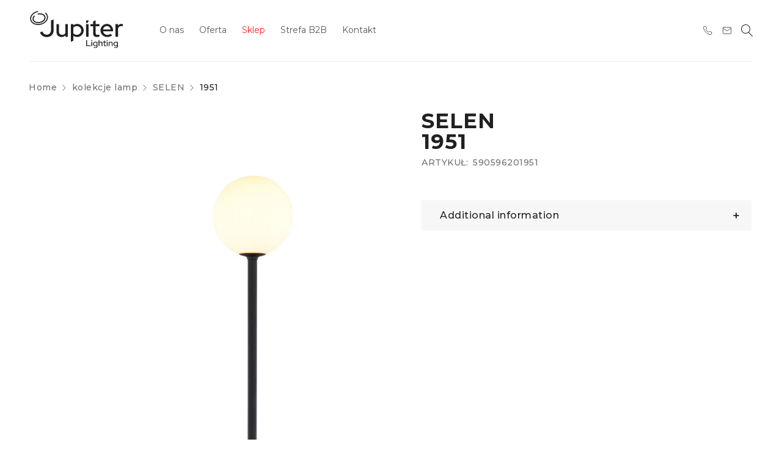

--- FILE ---
content_type: text/css
request_url: https://jupiter.pl/wp-content/themes/drile/style.css?ver=1.3.0
body_size: 72771
content:
/*
Theme Name: Drile
Theme URI: http://demo.theme-sky.com/drile/
Author: Theme Sky Team
Author URI: http://theme-sky.com/
Description: A Premium and Responsive WordPress theme, designed for E-Commerce websites
Version: 1.3.0
License: GNU General Public License v2 or later
License URI: http://www.gnu.org/licenses/gpl-2.0.html
Tags: two-columns, left-sidebar, custom-background, custom-colors, custom-header, custom-menu, editor-style, featured-images, microformats, post-formats, rtl-language-support, sticky-post, threaded-comments, translation-ready
Text Domain: drile
*/

/*
	I. HEADER
		1. MENU
		2. HEADER TOP
		3. HEADER MIDDLE
	II. MAIN CONTENT
		1. BREADCRUMB
		2. LOADING
		3. BUTTONS
		4. EFFECT IMAGE
		5. GALLERY IMAGE
		6. RELATED BOX
		7. SLIDER
		8. CONTACT US
		9. BLANK PAGE
		10. SLIDER CONTROLS
		11. 404 PAGE
		12. SEARCH NO RESULTS
		13. CUSTOM DRILE
		14. COMINGSOON
	III. FOOTER
	IV. WIDGET
		1. WIDGET SUBSCRIPTION
		2. TAG CLOUD
		3. WIDGET SOCIAL
		4. FILTER BY PRICE
		5. FILTER BY ATTRIBUTE
		6. FILTER BY COLOR
		7. FILTER BY MATERIAL
		8. WIDGET LIST PRODUCT
		9. WIDGET CALENDAR
		10. WIDGET SEARCH
		11. WIDGET BLOG
		12. WIDGET RECENT COMMENTS
		13. WIDGET SOCIAL
		14. WIDGET RSS
		15. WIDGET COMPARE
		16. WIDGET PRODUCT CATEGORIES
		17. WIDGET TWITTER
		18. WIDGET TS SINGLE IMAGE
		19. WIDGET CATEGORIES
		20. WIDGET FILTER AVAILABILITY
		21. WIDGET INSTAGRAM
		22. WIDGET FACEBOOK
		23. WIDGET FILTER BY RATING
		24. WIDGET MAILCHIMP
		25. WIDGET PRODUCT FILTER BY BRAND
		26. WIDGET TS FILTER BY PRICE
		27. WIDGET NAV MENU
		28. WIDGET ARCHIVES
	V. PRODUCT DEFAULT
		1. PRODUCT METAS
		2. PRODUCT LABEL
		3. GROUP BUTTON ON THUMBNAIL
	VI. CATEGORIES PRODUCT
	VII. PRODUCT DETAIL
		1. PRODUCT IMAGE
		2. PRODUCT THUMBNAIL
		3. PRODUCT SUMMARY
	VIII. CHECK OUT
	IX. SHOPPING CART
	X. POPUP/MODAL
	XI. MINI SHORTCODE
	XII. WOOCOMMERCE MESSAGE
	XIII. MY ACCOUNT
	XIV. WISHLIST
	XV. BLOG
		1. BLOG DETAIL
		2. PORTFOLIO DETAIL
	XVI. CLOUD ZOOM
	XVII. IPAD RESPONSIVE
*/

.ts-sidebar:after,
.menu-wrapper nav > ul.menu:after,
header:after,
.header-container:after,
div#main:after,
.ts-megamenu-container:after,
.container:after,
div.content-wrapper:after,
.page-container:after{
	display: table;
	content: "";
	clear: both;
}
.ts-header .container,
footer .container{
	padding-left: 30px;
	padding-right: 30px;
}
.page-container{
	min-height: 400px;
	padding-top: 0;
	padding-bottom: 0;
}
h1 a, h2 a, h3 a, h4 a, h5 a, h6 a{
	color: inherit;
}
.hightlight{
	font-weight: bold;
}
body #pp_full_res{
	line-height: 26px !important;
}
ol li,
ul li{
	line-height: 22px;/* default */
}
dt,
dd,
.woocommerce form .form-row label{
	line-height: 18px;/* default */
}
h1, h2, h3, h4, h5, h6,
.h1, .h2, .h3, .h4,.h5, .h6{
	margin: 0 0 18px 0;
}
/*-------------------------------------------------------------
	SPACING
--------------------------------------------------------------*/
#main > .page-container{
	padding-top: 100px;
}
.woocommerce-cart #main > .page-container{
	padding-top: 90px;
}
#main > .page-container.show_breadcrumb_v1{
	padding-top: 22px; 
}
.header-transparent #main > .page-container,
#main > .breadcrumb-title-wrapper.no-title ~ .page-container.show_breadcrumb_v1,
body.woocommerce.archive #main > .page-container.show_breadcrumb_v1,
#main > .page-container.show_breadcrumb_v2{
	padding-top: 0;
}
body.woocommerce-checkout #main > .page-container.show_breadcrumb_v1{
	padding-top: 29px;
}
body.woocommerce-checkout #main > .breadcrumb-title-wrapper.no-title ~ .page-container.show_breadcrumb_v1,
body.woocommerce-checkout #main > .page-container.show_breadcrumb_v2{
    padding-top: 7px;
}

/*** Container Spacing ***/
.woocommerce-account #primary .woocommerce,
.single .entry-header .entry-format,
article.single > .entry-author,
.ts-pagination,
.woocommerce form.track_order,
.woocommerce div.product div.images-thumbnails,
.woocommerce div.product div.summary,
.woocommerce.woocommerce-page .cross-sells, 
.woocommerce.woocommerce-page .up-sells, 
.woocommerce.woocommerce-page .related,
.woocommerce div.product .woocommerce-tabs .panel.woocommerce-Tabs-panel--additional_information,
.woocommerce div.product div.images-thumbnails,
.woocommerce .after-loop-wrapper:not(:empty),
.woocommerce-cart article .woocommerce .cart-collaterals,
#main > .page-container.blog-template .site-content > .list-posts:first-child:last-child{
	margin-bottom: 100px;
}
.woocommerce .woocommerce-cart-form,
article.single > .related-posts,
article.single > .comments-area,
body.page:not(.woocommerce) .site-content > .comments-area:last-child{
	margin-bottom: 90px;
}
.commentlist + #comment-wrapper{
    margin-top: 90px;
}
body.page:not(.woocommerce) .site-content > .comments-area{
    margin-top: 66px;
}
.woocommerce div.product .woocommerce-tabs{
	margin-bottom: 70px;
}
.woocommerce .cross-sells, 
.woocommerce .up-sells, 
.woocommerce .related,
.single .entry-header .entry-title-left, 
.ts-product-category-banner-wrapper .category-item:not(:last-child),
article.single > .entry-content{
	margin-bottom: 80px;
}
.entry-author{
	margin-top: 130px;
}
.woocommerce div.product.tabs-in-summary .woocommerce-tabs{
	margin-top: 100px;
}
.single-portfolio .ts-portfolio-wrapper{
	margin-top: 80px;
	margin-bottom: 100px;
}

/*** Heading Spacing ***/
.ts-heading,
.ts-shortcode .heading-tab,
.vc_custom_heading,
.heading-shortcode,
.theme-title,
.cross-sells,
.up-sells,
.related,
.woocommerce .cross-sells > h2, 
.woocommerce .up-sells > h2, 
.woocommerce .related > h2,
.ts-shortcode .shortcode-heading-wrapper,
.ts-heading.style-multiple-heading,
.ts-product-in-category-tab-wrapper.style-horizontal .column-tabs,
.ts-shortcode.ts-product-in-product-type-tab-wrapper .column-tabs{
	margin: 0 0 50px 0;
}
.heading-wrapper{
	margin: 0 0 22px 0;
}
.ts-shortcode .heading-tab .heading-title{
	margin-bottom: 0;
}
.ts-shortcode.ts-product-in-product-type-tab-wrapper .heading-tab,
.ts-heading.style-multiple-heading.mg-bottom-short,
.ts-shortcode.style-horizontal .heading-tab{
	margin: 0 0 20px 0;
}

/*-------------------------------------------------------------
	ICONS
--------------------------------------------------------------*/
.search-button .icon:before,
.widget_display_search > form > div:before,
.widget_search > form .search-button:before,
.widget_product_search > form:before,
.error404 .search-table .search-button:before,
.ts-search-by-category .search-button:before,
.shopping-cart-wrapper a > .ic-cart:before,
.ts-tiny-account-wrapper .account-control:before,
.header-language .wpml-ls > ul > li > a:after,
.header-currency .wcml_currency_switcher > a:after,
.header-middle .my-wishlist-wrapper > a:before,
.cart-dropdown-form .form-content > label:before,
body .woocommerce .cart-empty.woocommerce-info:before,
.zoom-in-out-button a.zoom-in:after,
.zoom-in-out-button a.zoom-out:after,
.woocommerce .woocommerce-ordering .orderby-current:after, 
.woocommerce table.shop_table .product-remove a:before,
.wc-proceed-to-checkout .button.continue-shopping:after,
body .select2-search--dropdown:before,
body .select2-container--default .select2-selection--single .select2-selection__arrow b:before,
.cart_list li .cart-item-wrapper a.remove:before,
.woocommerce .widget_shopping_cart .cart_list li a.remove:before,
.woocommerce.widget_shopping_cart .cart_list li a.remove:before,
span.ts-menu-drop-icon:before,
.ts-product-categories-widget ul.product-categories li.cat-parent > span.icon-toggle:before,
.woocommerce nav.woocommerce-pagination ul li a.next:before,
.woocommerce nav.woocommerce-pagination ul li a.prev:before,
.ts-pagination ul li a.prev:before,
.ts-pagination ul li a.next:before,
.entry-meta-top .comment-count:before,
.breadcrumb-title-wrapper .brn_arrow:before,
.owl-nav > div:before,
.prev-button:before,
.next-button:before,
.single-navigation-1 a:before,
.single-navigation-2 a:after,
.vc_images_carousel .vc_left .icon-prev:before,
.vc_images_carousel .vc_right .icon-next:before,
.wpb_gallery .wpb_flexslider .flex-direction-nav a:before,
.theme-default .nivo-directionNav a:before,
.ts-banner.style-category .banner-wrapper .banner-bg:after,
.search-no-results .blog-template .alert:before,
.ts-floating-sidebar .close:after, 
.ts-popup-modal .close:after,
html body > h1 a.close:before,
body #cboxClose:after,
body .pp_pic_holder a.pp_close:after,
body .pp_pic_holder a.pp_expand:after,
body .pp_pic_holder a.pp_contract:after,
ul.wishlist_table .product-remove i:before,
body table.compare-list tr.stock span:before, 
.wishlist_table tr td.product-stock-status span.wishlist-in-stock:before, 
.wishlist_table tr td.product-stock-status span.wishlist-out-of-stock:before,
body table.compare-list tr.remove td > a .remove:before,
#to-top a:before,
.widget-title-wrapper a.block-control:after,
.widget_categories > ul li.cat-parent > span.icon-toggle:before,
ul.info-content li:before,
.vertical-button-icon .subscribe-email .button:before,
.woocommerce .star-rating span:before,
.woocommerce .star-rating:before,
.woocommerce p.stars a::before,
.ts-testimonial-wrapper .rating:before, 
.ts-testimonial-wrapper .rating span:before,
blockquote .rating:before, 
blockquote .rating span:before,
.product-group-button > div a:after,
.product-group-button-meta > div a:after,
.product-group-button > div.wishlist a:after,
.product-group-button-meta > div.wishlist a:after,
div.product .summary .yith-wcwl-add-to-wishlist a:before,
.woocommerce a.button.added:before,
.woocommerce button.button.added:before,
.woocommerce input.button.added:before,
.woocommerce .product a.button.added:before,
div.product .summary a.compare:before,
.counter-wrapper:before,
.filter-widget-area-button a:after,
body .yith-woocompare-widget ul.products-list a.remove:before,
.has-icon a:after,
.list-posts .entry-meta-top .date-time:before,
.entry-header .entry-meta-top .date-time:before,
.woocommerce div.product div.summary form.cart table.group_table td.woocommerce-grouped-product-list-item__quantity .button:before,
.woocommerce .woocommerce-customer-details .woocommerce-customer-details--phone::before,
.woocommerce .woocommerce-customer-details .woocommerce-customer-details--email::before{
	font-family: 'Linearicons-Free';
	font-style: normal;
	font-weight: normal;
	text-transform: none;
	letter-spacing: 0;
	-webkit-font-smoothing: antialiased;
	-moz-osx-font-smoothing: grayscale;
}
.woocommerce-error::before, 
.woocommerce-info::before, 
.woocommerce-message::before,
#ts-ajax-add-to-cart-message:before,
.mailchimp-subscription .mc4wp-error:before,
.mailchimp-subscription .mc4wp-success:before,
.portfolio-inner .icon-group a:before,
.portfolio-like .ic-like:before,
.comment-meta .edit:before,
.comment-meta .reply:before,
.threesixty .nav_bar a:before,
.product-group-button > div.wishlist .added a:after,
.product-group-button-meta > div.wishlist .added a:after,
div.product .summary .yith-wcwl-add-to-wishlist.added a:before,
.ts-instagram-wrapper .item > a:after,
.ts-social-icons .social-icons:not(.style-vertical) .ts-tooltip:before,
div.product .single-navigation > a > span:before,
.widget_recent_comments ul li .comment-author-link:before{
	font-family:"Font Awesome 5 Free";
	font-style: normal;
	font-weight: 400;
	text-transform: none;
	letter-spacing: 0;
	-webkit-font-smoothing: antialiased;
	-moz-osx-font-smoothing: grayscale;
}
/*** Header Icons ***/
.shopping-cart-wrapper a > .ic-cart:before{
	content: '\e82e';
}
.widget_display_search > form > div:before,
.widget_search > form .search-button:before,
.widget_product_search > form:before,
.error404 .search-table .search-button:before,
.ts-search-by-category .search-button:before,
body .select2-search--dropdown:before,
.search-button .icon:before{
	content: "\e86f";
}
.search-button.active .icon:before{
	content: "\e870";
}
.ts-tiny-account-wrapper .account-control:before{
	content: "\e82a";
}
.header-language .wpml-ls-legacy-dropdown > ul > li > a:after,
.header-language .wpml-ls-legacy-dropdown-click > ul > li > a:after,
.header-currency .wcml_currency_switcher > a:after,
.header-v8 .group-meta .header-language .wpml-ls-legacy-dropdown > ul > li > a.active:after,
.header-v8 .group-meta .header-language .wpml-ls-legacy-dropdown-click > ul > li > a.active:after,
.header-v8 .group-meta .header-currency .wcml_currency_switcher > a.active:after{
	content: '\e874';
}
.header-currency .wcml_currency_switcher > a.active:after,
.header-language .wpml-ls-legacy-dropdown > ul > li > a.active:after,
.header-language .wpml-ls-legacy-dropdown-click > ul > li > a.active:after,
.header-v8 .group-meta .header-language .wpml-ls-legacy-dropdown > ul > li > a:after,
.header-v8 .group-meta .header-language .wpml-ls-legacy-dropdown-click > ul > li > a:after,
.header-v8 .group-meta .header-currency .wcml_currency_switcher > a:after{
	content: "\e873";
}
body .woocommerce .cart-empty.woocommerce-info:before,
.cart-dropdown-form .form-content > label:before{
	content: "\e82e";
}
.header-middle .header-right .my-wishlist-wrapper > a:before{
	content: "\e813";
}
/*** Remove/Close ***/
.ts-floating-sidebar .close:after, 
.ts-popup-modal .close:after,
ul.wishlist_table .product-remove i:before,
html body > h1 a.close:before,
body table.compare-list tr.remove td > a .remove:before,
body #cboxClose:after,
body .pp_pic_holder a.pp_close:after,
body .yith-woocompare-widget ul.products-list a.remove:before,
.woocommerce table.shop_table .product-remove a:before,
.cart_list li .cart-item-wrapper a.remove:before,
.woocommerce .widget_shopping_cart .cart_list li a.remove:before,
.woocommerce.widget_shopping_cart .cart_list li a.remove:before{
	content: "\e870";
}
body .pp_pic_holder a.pp_contract:after{
	content: "\e88d";
}
body .pp_pic_holder a.pp_expand:after{
	content: "\e88c";
}
/*** Shop Filters ***/
.zoom-in-out-button a.zoom-out:after{
	content: "\e881";/* rtl */
}
.zoom-in-out-button a.zoom-in:after{
	content: "\e882";/* rtl */
}
/*** Product Group Buttons ***/
.product-group-button > div.compare a:after,
.product-group-button-meta > div.compare a:after,
div.product .summary a.compare:before{
	content: "\e862";
}
.product-group-button > div.loop-add-to-cart a:after,
.product-group-button-meta > div.loop-add-to-cart a:after,
.woocommerce div.product div.summary form.cart table.group_table td.woocommerce-grouped-product-list-item__quantity .button:before{
    content: "\e82e";
}
.product-group-button > div.compare a.added:after,
.woocommerce a.button.added.compare:before, 
.woocommerce button.button.added.compare:before, 
.woocommerce input.button.added.compare:before, 
.woocommerce .product a.button.added.compare:before,
.product-group-button-meta > div.compare a.added:after,
div.product .summary a.compare.added:before{
	content: "\e88c";
}
.product-group-button > div.quickshop a:after{
	content: "\e81b";
}
.woocommerce a.button.added:before,
.woocommerce button.button.added:before,
.woocommerce input.button.added:before,
.woocommerce .product a.button.added:before{
	content: "\e87f";
}
.product-group-button > div.wishlist a:after,
.product-group-button-meta > div.wishlist a:after,
div.product .summary .yith-wcwl-add-to-wishlist a:before{
	content: "\e813";
}
.portfolio-like .ic-like:before,
.portfolio-inner .icon-group a:before{
	content: "\f004";
}
.product-group-button > div.wishlist .added a:after,
.product-group-button-meta > div.wishlist .added a:after,
div.product .summary .yith-wcwl-add-to-wishlist.added a:before,
.portfolio-like .ic-like.already-like:before,
.portfolio-inner .icon-group a.already-like:before{
	content: "\f004";
	font-weight: 900;
}
/*** Rating ***/
.woocommerce .star-rating span:before,
.woocommerce .star-rating:before,
.woocommerce p.stars a::before,
.ts-testimonial-wrapper .rating:before, 
.ts-testimonial-wrapper .rating span:before,
blockquote .rating:before, 
blockquote .rating span:before{
	content: "\e814\e814\e814\e814\e814";
}
.woocommerce p.stars a::before,
.woocommerce p.stars:hover a::before,
.woocommerce p.stars a:hover~a::before,
.woocommerce p.stars.selected a.active::before,
.woocommerce p.stars.selected a.active~a::before,
.woocommerce p.stars.selected a:not(.active)::before{
	content: "\e814";
}
/*** Breadcrumb ***/
.breadcrumb-title-wrapper .brn_arrow:before{
	content: '\e876';
}
/*** Navigation ***/
.single-navigation-1 a:before,
.woocommerce nav.woocommerce-pagination ul li a.prev:before,
.ts-pagination ul li a.prev:before,
.vc_images_carousel .vc_left .icon-prev:before,
.vc_images_carousel .vc_carousel-control .icon-prev:before,
.wpb_gallery .wpb_flexslider .flex-direction-nav a.flex-prev:before,
.theme-default .nivo-directionNav a.nivo-prevNav:before{
	content: "\e879";/* rtl */
}
.single-navigation-2 a:after,
.woocommerce nav.woocommerce-pagination ul li a.next:before,
.ts-pagination ul li a.next:before,
.vc_images_carousel .vc_right .icon-next:before,
.vc_images_carousel .vc_carousel-control .icon-next:before,
.wpb_gallery .wpb_flexslider .flex-direction-nav a.flex-next:before,
.theme-default .nivo-directionNav a.nivo-nextNav:before,
.has-icon a:after,
.ts-banner.style-category .banner-wrapper .banner-bg:after{
	content: "\e87a";/* rtl */
}
.prev-button:before,
.owl-nav > div.owl-prev:before{
	content: "\e875";/* rtl */
}
.next-button:before,
.owl-nav > div.owl-next:before{
	content: "\e876";/* rtl */
}
div.product .single-navigation > a > span.next-title:before{
	content: "\f0da";
	font-weight: 900;
}
div.product .single-navigation > a > span.prev-title:before{
	content: "\f0d9";
	font-weight: 900;
}

/*** Post Meta ***/
.entry-meta-top .comment-count:before{
	content: '\e83f';
}
.list-posts .entry-meta-top .date-time:before,
.entry-header .entry-meta-top .date-time:before{
	content: "\e864";
}
.widget_categories > ul li.cat-parent > span.icon-toggle:before{
	content: "\e874";
}
.widget_categories > ul li.cat-parent.active > span.icon-toggle:before {
    content: "\e873";
}
/*** Sidebar ***/
span.ts-menu-drop-icon:before,
.widget-title-wrapper a.block-control:after,
.woocommerce .woocommerce-ordering .orderby-current:after, 
.ts-product-categories-widget ul.product-categories li.cat-parent > span.icon-toggle:before,
body .select2-container--default .select2-selection--single .select2-selection__arrow b:before{
	content: '\e874';
}
span.ts-menu-drop-icon.active:before,
.woocommerce .woocommerce-ordering .orderby-current.active:after, 
.ts-product-categories-widget ul.product-categories li.cat-parent.active > span.icon-toggle:before,
body .select2-container--default.select2-container--open .select2-selection--single .select2-selection__arrow b:before{
	content: "\e873";
}
.header-v8 .header-middle .ts-menu ul li .ts-menu-drop-icon:before{
	content: '\e876';
}
/*** Footer ***/
ul.info-content li.info-location:before{
	content: "\e833";
}
ul.info-content li.info-phone:before,
.woocommerce .woocommerce-customer-details .woocommerce-customer-details--phone::before{
	content: "\e830";
}
ul.info-content li.info-email:before,
.woocommerce .woocommerce-customer-details .woocommerce-customer-details--email::before{
	content: "\e818";
}
/*** Shortcode ***/
.vertical-button-icon .subscribe-email .button:before{
	content: '\e835';
}
.ts-instagram-wrapper .item > a:after{
	content: '\f16d';
	font-family: "Font Awesome 5 Brands";
}
/*** Woocommerce Info ***/
.woocommerce-error:before,
.woocommerce .woocommerce-error:before,
#ts-ajax-add-to-cart-message.error:before,
.mailchimp-subscription .mc4wp-error:before{
	content: "\f057";
	font-weight: 900;
}
.woocommerce-info::before,
.woocommerce .woocommerce-info::before,
#ts-ajax-add-to-cart-message.info:before,
.woocommerce-message::before,
.woocommerce .woocommerce-message:before,
#ts-ajax-add-to-cart-message:before{
	content: "\f05a";
	font-weight: 900;
}
.mailchimp-subscription .mc4wp-success:before{
	content: "\f058";
	font-weight: 400;
}
#to-top a:before{
	content: '\e883';
}
.wc-proceed-to-checkout .button.continue-shopping:after{
	content: '\e87a';
}
.search-no-results .blog-template .alert:before{
	content: '\e87c';
}
.comment-meta .edit:before{
	content: "\f044";
}
.comment-meta .reply:before{
	content: "\f3e5";
	font-weight: 900;
}
.widget_recent_comments ul li .comment-author-link:before{
	content: "\f086";
}
.threesixty .nav_bar a:before{
	content: "\f04b";
	font-weight: 900;
}
.threesixty .nav_bar a.nav_bar_stop:before{
	content: "\f04d";
}
.threesixty .nav_bar a.nav_bar_previous:before{
	content: "\f04a";/* rtl */
}
.threesixty .nav_bar a.nav_bar_next:before{
	content: "\f04e";/* rtl */
}
.counter-wrapper:before{
	content: "\e864";
}
body table.compare-list tr.stock span:before, 
.wishlist_table tr td.product-stock-status span.wishlist-in-stock:before, 
.wishlist_table tr td.product-stock-status span.wishlist-out-of-stock:before{
	content: "\e87f";
}
.filter-widget-area-button a:after{
	content: "\e88a";
}
.ts-social-icons .social-icons:not(.style-vertical) .ts-tooltip:before{
	content: "\f0d7";
	font-weight: 900;
}

/*-------------------------------------------------------------
	I. HEADER
--------------------------------------------------------------*/

/*** STICKY MENU ***/
header .logo img{
	vertical-align: baseline;
	transition: 350ms ease 0s;
}
.header-sticky{
	position: relative;
	z-index: 993;
	width: 100%;
}
.sticky-wrapper.is-sticky .header-sticky img.sticky-logo{
	display: block;
}
.sticky-wrapper.is-sticky .header-sticky img.mobile-logo,
.sticky-wrapper.is-sticky img.normal-logo{
	display: none;
}
.sticky-wrapper.is-sticky .logo-sticky{
	opacity: 1;
	width: auto;
	height: auto;
	padding: 5px 0;
	position: relative;
	display: table-cell;
}
header .sticky-wrapper.is-sticky .header-sticky{
	-webkit-animation: animation_fade 1s ; /* Chrome, Safari, Opera */
	-moz-animation: animation_fade 1s;
	animation: animation_fade 1s;
	animation-timing-function: ease;
	-webkit-animation-timing-function: ease;
	-moz-animation-timing-function: ease;
	backface-visibility: hidden;
	-webkit-backface-visibility: hidden;
	transition: 450ms ease 0s;
}
.header-v8 header .sticky-wrapper.is-sticky .header-sticky{
	-webkit-animation: none; /* Chrome, Safari, Opera */
	-moz-animation: none;
	animation: none;
	transition: none;
}
header .sticky-wrapper.is-sticky .header-sticky .logo-wrapper{
	height: 60px;
}
.sticky-wrapper.is-sticky .header-sticky > .container{
	padding-top: 10px;
	padding-bottom: 10px;
}
.sticky-wrapper.is-sticky .shopping-cart-wrapper .dropdown-container, 
.sticky-wrapper.is-sticky .my-account-wrapper .dropdown-container{
	padding-top: 65px;
}
.ts-header .is-sticky .menu-wrapper nav > ul.menu li ul.sub-menu {
    padding-top: 48px;
}
.ts-header .is-sticky .menu-wrapper nav > ul.menu li ul.sub-menu > li:first-child ul.sub-menu{
	top: -40px;
}
.ts-header .is-sticky .menu-wrapper nav > ul.menu li ul.sub-menu ul.sub-menu{
	padding-top: 35px;
	padding-bottom: 35px;
}
.sticky-wrapper.is-sticky .header-currency ul{
	padding-top: 44px;
}
.sticky-wrapper.is-sticky .menu-wrapper nav > ul.menu li ul.sub-menu:before{
	top: 10px;
}
.sticky-wrapper.is-sticky .shopping-cart-wrapper .dropdown-container:before, 
.sticky-wrapper.is-sticky .my-account-wrapper .dropdown-container:before{
	top: 22px;
}
.sticky-wrapper.is-sticky .wcml_currency_switcher > ul:before, 
.sticky-wrapper.is-sticky .wpml-ls-legacy-dropdown ul.wpml-ls-sub-menu:before{
	top: 28px;
}
header .menu-wrapper .wpml-ls-legacy-dropdown .wpml-ls-sub-menu, 
header .menu-wrapper .wpml-ls-legacy-dropdown-click .wpml-ls-sub-menu, 
header .menu-wrapper .header-currency ul {
    padding-top: 52px;
}
#page header .sticky-wrapper.is-sticky .header-sticky:before{
	position: absolute;
	left: 0;
	right: 0;
	bottom: -15px;
	content: "";
	height: 15px;
	background-image: url(images/shadow-header.png);
	background-position: top left;
	display: block;
}

/* Chrome, Safari, Opera */
@-webkit-keyframes mySticky{
	from{
		margin-top: -200px;
	}
	to{
		margin-top: 0;
	}
}

/* Standard syntax */
@-moz-keyframes mySticky{
	from{
		margin-top: -200px;
	}
	to{
		margin-top: 0;
	}
}

/* Standard syntax */
@keyframes mySticky{
	from{
		margin-top: -200px;
	}
	to{
		margin-top: 0;
	}
}
.ts-header{
	padding: 0;
	display: block;
}
.ts-header .header-container{
	position: relative;
}
/* Header Transparent */
.header-transparent .header-template{
	position: absolute;
	z-index: 993;
	left: 0;
	right: 0;
	top: 0;
}
.header-transparent .header-template > div:not(.is-sticky) .header-middle,
.header-transparent .header-template > .header-middle{
	background: transparent;
}
.header-transparent .header-template > div:not(.is-sticky) .header-middle:after,
.header-transparent .header-template > .header-middle:after{
	display: none;
}

.header-transparent.header-text-light:not(.menu-header-active) .header-template > div:not(.is-sticky) .header-middle .ts-menu > nav.main-menu > ul.menu > li > .ts-menu-drop-icon,
.header-transparent.header-text-light:not(.menu-header-active) .header-template > div:not(.is-sticky) .header-middle .menu-wrapper nav > ul.menu > li > a,
.header-transparent.header-text-light:not(.menu-header-active) .header-template > div:not(.is-sticky) .header-middle .header-language .wpml-ls > ul > li > a,
.header-transparent.header-text-light:not(.menu-header-active) .header-template > div:not(.is-sticky) .header-middle .header-currency .wcml_currency_switcher > a,
.header-transparent.header-text-light:not(.menu-header-active) .header-template > div:not(.is-sticky) .header-middle .search-button .icon:before,
.header-transparent.header-text-light:not(.menu-header-active) .header-template > div:not(.is-sticky) .header-middle .my-account-wrapper .ts-tiny-account-wrapper .account-control:before,
.header-transparent.header-text-light:not(.menu-header-active) .header-template > div:not(.is-sticky) .header-middle .my-wishlist-wrapper a:before,
.header-transparent.header-text-light:not(.menu-header-active) .header-template > div:not(.is-sticky) .header-middle .shopping-cart-wrapper a > .ic-cart:before,
.header-transparent.header-text-light:not(.menu-header-active) .header-template > div:not(.is-sticky) .header-middle .ts-group-meta-icon-toggle .icon{
	color: #ffffff;
}
.header-transparent.header-text-light:not(.menu-header-active) .header-template > div:not(.is-sticky) .header-middle .menu-wrapper nav > ul.menu > li > a .menu-label:before,
.header-transparent.header-text-light:not(.menu-header-active) .header-template > div:not(.is-sticky) .header-middle .menu-wrapper nav > ul.menu > li.current-menu-item > a, 
.header-transparent.header-text-light:not(.menu-header-active) .header-template > div:not(.is-sticky) .header-middle .menu-wrapper nav > ul.menu > li.current_page_parent > a, 
.header-transparent.header-text-light:not(.menu-header-active) .header-template > div:not(.is-sticky) .header-middle .menu-wrapper nav > ul.menu > li.current-menu-parent > a, 
.header-transparent.header-text-light:not(.menu-header-active) .header-template > div:not(.is-sticky) .header-middle .menu-wrapper nav > ul.menu > li.current_page_item > a, 
.header-transparent.header-text-light:not(.menu-header-active) .header-template > div:not(.is-sticky) .header-middle .menu-wrapper nav > ul.menu > li.current-menu-ancestor > a, 
.header-transparent.header-text-light:not(.menu-header-active) .header-template > div:not(.is-sticky) .header-middle .menu-wrapper nav > ul.menu > li.current-page-ancestor > a, 
.header-transparent.header-text-light:not(.menu-header-active) .header-template > div:not(.is-sticky) .header-middle .menu-wrapper nav > ul.menu > li.current-product_cat-ancestor > a{
	color: #cccccc;
}
.header-transparent.header-text-light:not(.menu-header-active) .header-template > div:not(.is-sticky) .my-wishlist-wrapper > a .wishlist-number,
.header-transparent.header-text-light:not(.menu-header-active) .header-template > div:not(.is-sticky) .shopping-cart-wrapper .cart-control .cart-number{
	background-color: #ffffff;
	color: #202020;
}
.header-transparent.header-text-light:not(.menu-header-active) .header-template > div:not(.is-sticky) .ts-group-meta-icon-toggle .icon span,  
.header-transparent.header-text-light:not(.menu-header-active) .header-template > div:not(.is-sticky) .ts-icon-toggle-header-top span{
    background-color: #ffffff;
}
/*-------------------------------------------------------------
	1. MENU
--------------------------------------------------------------*/
/* Fix Menu For Theme Default WP */
nav > ul.menu > ul{
	padding: 0;
	margin: 0;
}
nav > ul.menu > ul:after{
	display: table;
	content: "";
	clear: both;
}
nav > ul.menu > ul > li{
	list-style: none;
	float: left;/* rtl */
	padding: 0;
	margin: 0;
}
nav > ul.menu > ul > li > a{
	font-size: 15px;
	line-height: 18px;
	padding: 15px 20px;
	text-transform: uppercase;
	color: #000000;
	display: inline-block;
	text-decoration: none;
}
nav > ul.menu li > a,
nav > ul.menu > ul > li > a:hover{
	text-decoration: none;
}
nav > ul.menu > li > a .menu-label{
	display: block;
	position: relative;
}
nav > ul.menu > li > a .menu-label:before{
	content: attr(data-hover);
	position: absolute;
    top: 0;
    left: 0;
	width: 100%;
	overflow: hidden;
	max-width: 0;
	white-space: nowrap;
    transition: max-width .5s;
}
nav > ul.menu > li > a:hover .menu-label:before{
	max-width: 100%;
}
header .menu-wrapper{
	position: relative;
}
header .menu-wrapper .ts-menu{
	text-align: left;/* rtl */
}
header .menu-wrapper .ts-menu:after{
	display: table;
	content: "";
	clear: both;
}
li.hide ul.sub-menu{
	display: none !important;
}
.home .woocommerce-message{
	display: none !important;
}
.sub-menu .vc_tta-tab.vc_active > a{
	cursor: pointer !important;
}
.sub-overflow ul.sub-menu,
.item-more-categories ul.sub-menu{
	overflow: hidden;
}
.ts-header .menu-wrapper nav > ul.menu li:before,
.main-menu-sidebar-wrapper nav > ul li:before,
.mobile-menu-wrapper nav > ul li:before{
	font-family: 'Font Awesome 5 Free';
	font-weight: 400;
	letter-spacing: 0;
	float: left;/* rtl */
	z-index: 1;
	margin-right: 5px;/* rtl */
	transition: 350ms ease 0s;
}
body.header-v2 .ts-floating-sidebar .main-menu-sidebar-wrapper nav > ul > li:before,
body.header-v10 .ts-floating-sidebar .main-menu-sidebar-wrapper nav > ul > li:before{
	font-size: 24px;
    margin-top: 4px;
}
.ts-header .menu-wrapper nav > ul.menu li.fab:before,
.main-menu-sidebar-wrapper nav > ul  li.fab:before,
.mobile-menu-wrapper nav > ul li.fab:before{
	font-family: 'Font Awesome 5 Brands';
}
.ts-header .menu-wrapper nav > ul.menu li.fa:before,
.ts-header .menu-wrapper nav > ul.menu li.fas:before,
.main-menu-sidebar-wrapper nav > ul li.fa:before,
.main-menu-sidebar-wrapper nav > ul li.fas:before,
.mobile-menu-wrapper nav > ul li.fa:before,
.mobile-menu-wrapper nav > ul li.fas:before{
	font-weight: 900;
}
/* SUB MENU */
@-moz-keyframes animation_menu{
	0%{
		visibility: hidden;
		transform: scale(1,0.7);
	}
	100%{
		visibility: visible;
		transform: scale(1,1);
	}
}
@-webkit-keyframes animation_menu{
	0%{
		visibility: hidden;
		transform: scale(1,0.7);
	}
	100%{
		visibility: visible;
		transform: scale(1,1);
	}
}
@keyframes animation_menu{
	0%{
		visibility: hidden;
		transform: scale(1,0.7);
	}
	100%{
		visibility: visible;
		transform: scale(1,1);
	}
}
.ts-header .menu-wrapper nav > ul.menu ul.sub-menu li:hover > ul.sub-menu{
	-webkit-animation-duration: 400ms;
	-moz-animation-duration: 400ms;
	animation-duration: 400ms;
	animation-delay: 250ms;
	-webkit-animation-delay: 250ms;
	-moz-animation-delay: 250ms;
	-webkit-animation-fill-mode: both;
	-moz-animation-fill-mode: both;
	animation-fill-mode: both;
	-webkit-animation-name: animation_menu_sub;
	-moz-animation-name: animation_menu_sub;
	animation-name: animation_menu_sub;
	display: block;
}
@-moz-keyframes animation_menu_sub{
	0%{
		opacity: 0;
		visibility: hidden;
		transform: scale(0.7,1);
	}
	100%{
		opacity: 1;
		visibility: visible;
		transform: scale(1,1);
	}
}
@-webkit-keyframes animation_menu_sub{
	0%{
		opacity: 0;
		visibility: hidden;
		transform: scale(0.7,1);
	}
	100%{
		opacity: 1;
		visibility: visible;
		transform: scale(1,1);
	}
}
@keyframes animation_menu_sub{
	0%{
		opacity: 0;
		visibility: hidden;
		transform: scale(0.7,1);
	}
	100%{
		opacity: 1;
		visibility: visible;
		transform: scale(1,1);
	}
}
.header-sticky .container{
	display: table;
	table-layout: auto;
}
.header-sticky .container > *{
	display: table-cell;
	vertical-align: middle;
}
.header-sticky .visible-sticky.logo-wrapper{
	width: 0;
	height: auto;
	display: none;
}
.menu-right .ts-menu{
	float: right;/* rtl */
}
.menu-center.menu-wrapper{
	text-align: center;
}
.menu-center.menu-wrapper > .ts-menu{
	display: table;
	margin-left: auto;
	margin-right: auto;
}
.menu-wrapper nav > ul.menu,
.menu-wrapper nav > ul{
	margin: 0;
	text-align: left;/* rtl */
}
.ts-header .menu-wrapper nav > ul.menu > li,
.ts-header .menu-wrapper nav > ul > li{
	float: left;/* rtl */
	list-style: none;
	position: relative;
	padding: 0;
	margin: 0 40px 0 0;/* rtl */
	cursor: pointer;
}
.ts-header .menu-wrapper nav > ul.menu > li:after,
.ts-header .menu-wrapper nav > ul > li:after{
	display: table;
	content: "";
	clear: both;
}
.ts-header .menu-wrapper.menu-padding-item nav > ul.menu{
	display: table;
}
.ts-header .menu-wrapper.menu-padding-item nav > ul.menu > li{
	display: table-cell;
	float: none;
	vertical-align: top;
}
.menu-wrapper ul li .ts-menu-drop-icon{
	font-size: 10px;
    letter-spacing: 0;
    width: 10px;
    right: -15px; /*rtl*/
}
.menu-desc{
	font-size: 80%;
	line-height: 14px;
	margin-top: -2px;
}
header .logo-header a{
	padding: 0;
}
header .logo-header a:before{
	display: none !important;
}
.ts-header .menu-wrapper nav > ul.menu > li:last-child,
.header-fullwidth.main-content-fullwidth header .menu-wrapper nav > ul.menu > li:last-child, 
.header-fullwidth header .menu-wrapper nav > ul.menu > li:last-child, 
.layout-fullwidth header .menu-wrapper nav > ul.menu > li:last-child{
	padding-right: 0; /*rtl*/
	margin-right: 10px; /*rtl*/
}
.ts-header .menu-wrapper nav > ul.menu > li:hover,
.ts-header .menu-wrapper nav > ul > li:hover{
	z-index: 993;
}
.ts-header .menu-wrapper nav > ul.menu > li a:hover,
.ts-header .menu-wrapper nav > ul > li a:hover{
	text-decoration: none;
}
.ts-header .menu-wrapper nav > ul.menu > li > a,
.ts-header .menu-wrapper nav > ul > li > a{
	text-align: center;
}
.ts-header .menu-wrapper nav > ul.menu > li > a,
.ts-header .menu-wrapper nav > ul > li > a,
.ts-header .menu-wrapper nav > ul.menu > li:before{
	padding-top: 20px;
	padding-bottom: 20px;
}
.ts-header .menu-wrapper nav > ul.menu > li > a,
.ts-header .menu-wrapper nav > ul > li > a{
	display: block;
	position: relative;
	float: left;/* rtl */
}
.ts-header .menu-wrapper nav > ul.menu li .menu-icon{
	position: relative;
	width: 30px;
	height: 10px;
	display: inline-block;
	margin-right: 5px;/* rtl */
}
.ts-header .menu-wrapper nav > ul.menu li .menu-icon img{
	position: absolute;
	top: 50%;
	left: 0;/* rtl */
	max-width: 100%;
	transform: translate(0,-50%);
}
.ts-header .menu-wrapper nav > ul.menu li .menu-desc{
	text-transform: none;
}
.widget_nav_menu .menu-sub-label{
	top: -10px;
}
.menu-sub-label{
	position: absolute;
	left: 100%; /* rtl */
	top: 3px;
	padding: 1px 2px;
	line-height: 13px;
	font-size: 65%;
	color: #ffffff;
	font-weight: normal;
	text-align: center;
	min-width: 35px;
	border-radius: 2px;
}
.mobile-menu .menu-sub-label{
	top: -15px;
}
.sub-menu .menu-sub-label{
	top: -12px;
}
.menu-sub-label:before{
	width: 0;
    height: 0;
    border-top: 2px solid transparent;
    border-left: 4px solid transparent;/* rtl */
    border-bottom: 7px solid transparent;
    transform: rotate(15deg);
    position: absolute;
    right: 50%;/* rtl */
	margin-right: -3px;/* rtl */
    content: "";
    bottom: -5px;
}

/* SUB MENU */
.ts-menu-drop-icon{
	position: absolute;
	right: -10px;/* rtl */
	left: auto;
	top: 50%;
	line-height: 14px;
	width: 14px;
	transform: translate(0,-50%);
}
.ts-header .menu-wrapper nav > ul.menu li ul.sub-menu{
	position: absolute;
	z-index: 999;
	left: -40px;/* rtl */
	top: 100%;
	margin: 0;
	padding: 49px 40px 30px 40px;
	transform-origin: 0 0;
	-webkit-transform-origin: 0 0 0;
	-moz-transform-origin: 0 0 0;
	-ms-transform-origin: 0 0 0;
	width: 220px;
	display: none;
}
.ts-header .menu-wrapper nav > ul.menu li:hover > ul.sub-menu{
	display: block;
	-webkit-animation-duration: 340ms;
	-moz-animation-duration: 340ms;
	animation-duration: 340ms;
	animation-delay: 150ms;
	-webkit-animation-delay: 150ms;
	-moz-animation-delay: 150ms;
	-webkit-animation-fill-mode: both;
	-moz-animation-fill-mode: both;
	animation-fill-mode: both;
	-webkit-animation-name: animation_menu;
	-moz-animation-name: animation_menu;
	animation-name: animation_menu;
}
@-moz-keyframes animation_fade{
	0%{
		opacity: 0;
		visibility: hidden;
	}
	100%{
		opacity: 1;
		visibility: visible;
	}
}
@-webkit-keyframes animation_fade{
	0%{
		opacity: 0;
		visibility: hidden;
	}
	100%{
		opacity: 1;
		visibility: visible;
	}
}
@keyframes animation_fade{
	0%{
		opacity: 0;
		visibility: hidden;
	}
	100%{
		opacity: 1;
		visibility: visible;
	}
}

@-moz-keyframes animation_fade_out{
	0%{
		opacity: 1;
		visibility: visible;
	}
	100%{
		opacity: 0;
		visibility: hidden;
	}
}
@-webkit-keyframes animation_fade_out{
	0%{
		opacity: 1;
		visibility: visible;
	}
	100%{
		opacity: 0;
		visibility: hidden;
	}
}
@keyframes animation_fade_out{
	0%{
		opacity: 1;
		visibility: visible;
	}
	100%{
		opacity: 0;
		visibility: hidden;
	}
}
.ts-header .menu-wrapper nav > ul.menu li ul.sub-menu:before{
	content: "";
	position: absolute;
	top: 17px;
	right: 0;
	left: 0;
	bottom: 0;
	z-index: 1;
	box-shadow: 0 2px 5px rgba(0,0,0,0.1);
	background-size: auto;
}
.ts-header .menu-wrapper nav > ul.menu li ul.sub-menu ul.sub-menu{
	left: 100%; /* rtl */
	width: 280px;
	padding: 32px 40px 32px 80px;/* rtl */
	top: -30px;
}
.header-v8 .ts-header .menu-wrapper nav > ul.menu li ul.sub-menu ul.sub-menu{
	width: 300px;
}
.ts-header .menu-wrapper ul ul.sub-menu li .ts-menu-drop-icon {
    right: 0; /* rtl */
}
.ts-header .menu-wrapper nav > ul.menu li ul.sub-menu > li:first-child ul.sub-menu{
	top: -34px;
}
.header-v8 .ts-header .menu-wrapper nav > ul.menu li ul.sub-menu > li:first-child ul.sub-menu {
    top: -35px;
}
.ts-header .menu-wrapper nav > ul.menu li ul.sub-menu > li:first-child ul.sub-menu > li:first-child ul.sub-menu{
	top: -32px;
}
.ts-header .menu-wrapper nav > ul.menu li ul.sub-menu ul.sub-menu:before{
	left: 40px;/* rtl */
	top: 2px;
}
.ts-header .menu-wrapper nav > ul.menu ul.sub-menu li,
.ts-header .menu-wrapper nav li.widget_nav_menu li,
.ts-header .menu-wrapper nav div.list-link li{
	list-style: none;
	padding: 6px 0;
	position: relative;
	z-index: 2;
	display: block;
	margin: 0;
}
.ts-header .menu-wrapper nav > ul.menu li,
.ts-header .menu-wrapper nav li.widget_nav_menu li,
.ts-header .menu-wrapper nav div.list-link li,
header .header-currency  ul li, 
header .header-language ul li,
header .wpml-ls-legacy-dropdown a{
	line-height: 26px;
}
.ts-header .menu-wrapper nav > ul.menu ul.sub-menu li > a,
.ts-header .menu-wrapper nav li.widget_nav_menu li > a,
.ts-header .menu-wrapper nav div.list-link li > a,
.widget_nav_menu .menu > li > a,
.widget_nav_menu div.list-link li > a{
	padding: 0;
	display: table;
	position: relative;
}
.menu-wrapper nav > ul.menu li.hide > ul.sub-menu,
.menu-wrapper nav > ul.menu > li.parent.hide:hover > a:after{
	display: none;
}
.ts-header .menu-wrapper nav > ul.menu li ul.sub-menu ul.sub-menu{
	z-index: 990;
}
.ts-header .menu-wrapper nav > ul.menu li ul.sub-menu ul.sub-menu ul.sub-menu{
	z-index: 991;
}
.list-link.no-padding{
	padding: 0 !important;
	min-width: 180px;
}
.list-link{
	position: relative;
	z-index: 1;
}
.menu-wrapper nav .ts-megamenu .sub-menu li{
	list-style: none;
}
.ts-menu nav .widgettitle{
	margin: 10px 0 15px 0;
    position: relative;
    padding-bottom: 0;
    text-transform: uppercase;
    line-height: 1;
}
.menu-wrapper nav li.widget ul,
.menu-wrapper nav div.list-link ul{
	margin: 0;
}
.menu-wrapper nav > ul.menu > li ul li.widget_nav_menu{
	padding: 0 20px;
	max-width: 100%;
}
.ts-header .menu-wrapper nav div.list-link{
	position: relative;
}
.list-link.has-margin{
	margin-top: 40px;
	margin-bottom: 40px;
}
.menu-wrapper nav > ul.menu > li ul li.widget_text{
	padding: 0 20px;
}
.menu-wrapper nav > ul.menu ul.sub-menu li > a,
.menu-wrapper nav div.list-link li > a,
.menu-wrapper nav > ul.menu li.widget_nav_menu li > a,
.widget-container div.list-link li > a,
.widget-container ul.menu li.widget_nav_menu li > a,
.widget-container ul.menu ul.sub-menu li > a{
	transition: 350ms ease 0s;
}
.ts-megamenu .wpb_button, 
.ts-megamenu .wpb_content_element{
	margin: 0 !important;
	padding: 0 !important;
}
.menu-wrapper nav div.ts-megamenu-widgets-container > ul > li{
	position: relative;
	z-index: 1;
}
.menu-wrapper nav div.ts-megamenu-widgets-container li.widget_text{
	position: static;
}
.sub-menu > li > .ts-megamenu-container{
	margin-left: auto;
	margin-right: auto;
}
/*** Mega Menu ***/
.ts-header .menu-wrapper nav > ul.menu li .ts-megamenu-widgets-container > ul{
	padding: 0;
	margin: 0;
	width: auto;
}
.ts-header .menu-wrapper nav > ul.menu li.ts-megamenu > ul.sub-menu > li{
	padding: 0 !important;
	margin: 0;
	display: block;
}
.mg-col-2 > div,
.mg-col-3 > div,
.mg-col-4 > div,
.menu-wrapper nav li.ts-megamenu-columns-2 .ts-megamenu-widgets-container > ul > li, 
.menu-wrapper nav li.ts-megamenu-columns-3 .ts-megamenu-widgets-container > ul > li, 
.menu-wrapper nav li.ts-megamenu-columns-4 .ts-megamenu-widgets-container > ul > li{
	float: left; /*rtl*/
}
.menu-wrapper nav li.ts-megamenu-columns-2 .ts-megamenu-widgets-container > ul > li:nth-child(2n+1),
.menu-wrapper nav li.ts-megamenu-columns-3 .ts-megamenu-widgets-container > ul > li:nth-child(3n+1),
.menu-wrapper nav li.ts-megamenu-columns-4 .ts-megamenu-widgets-container > ul > li:nth-child(4n+1){
	clear: both;
}
.ts-header .menu-wrapper .ts-megamenu-fullwidth-stretch > .sub-menu > li{
	width: 100%;
}
.ts-header .menu-wrapper nav > ul.menu li.ts-megamenu-fullwidth ul.sub-menu{
	width: 1170px;
	margin: 0 auto !important;
}
.ts-header .menu-wrapper nav > ul.menu li.ts-megamenu-columns-4 ul.sub-menu{
	width: 880px;
}
.ts-header .menu-wrapper nav > ul.menu li.ts-megamenu-columns-3 ul.sub-menu{
	width: 660px;
}
.ts-header .menu-wrapper nav > ul.menu li.ts-megamenu-columns-2 ul.sub-menu{
	width: 440px;
}
.ts-header .menu-wrapper nav > ul.menu li.ts-megamenu-columns-1 ul.sub-menu{
	width: 220px;
}
.ts-header .menu-wrapper nav > ul.menu li.ts-megamenu-columns-2 .ts-megamenu-widgets-container > ul,
.ts-header .menu-wrapper nav > ul.menu li.ts-megamenu-columns-3 .ts-megamenu-widgets-container > ul,
.ts-header .menu-wrapper nav > ul.menu li.ts-megamenu-columns-4 .ts-megamenu-widgets-container > ul{
	margin: 0 -15px;
}
.ts-header .menu-wrapper nav > ul.menu li.ts-megamenu-fullwidth .ts-megamenu-widgets-container > ul{
	margin: 0 -20px;
}
.ts-header .menu-wrapper nav > ul.menu li.ts-megamenu-columns-2 .ts-megamenu-widgets-container > ul > li,
.ts-header .menu-wrapper nav > ul.menu li.ts-megamenu-columns-3 .ts-megamenu-widgets-container > ul > li,
.ts-header .menu-wrapper nav > ul.menu li.ts-megamenu-columns-4 .ts-megamenu-widgets-container > ul > li{
	padding: 0 15px;
}
.ts-header .menu-wrapper nav > ul.menu li.ts-megamenu-fullwidth .ts-megamenu-widgets-container > ul > li{
	padding: 0 20px;
}
.header-v8 .ts-header .menu-wrapper nav > ul.menu li.ts-megamenu-fullwidth .ts-megamenu-widgets-container > ul > li:nth-child(1){
	width: 22%;
}
.header-v8 .ts-header .menu-wrapper nav > ul.menu li.ts-megamenu-fullwidth .ts-megamenu-widgets-container > ul > li:nth-child(2){
	width: 30%;
}
.header-v8 .ts-header .menu-wrapper nav > ul.menu li.ts-megamenu-fullwidth .ts-megamenu-widgets-container > ul > li.ts-single-image{
	width: 48%;
}
.ts-header .menu-wrapper nav > ul.menu .ts-megamenu ul.sub-menu .vc_row{
	max-width: 100%;
}
.menu-wrapper nav li.ts-megamenu-columns-4 .widget_nav_menu,
.mg-col-4 > div{width: 25%;}

.menu-wrapper nav li.ts-megamenu-columns-3 .widget_nav_menu,
.mg-col-3 > div{width: 33.33333%}

.menu-wrapper nav li.ts-megamenu-columns-2 .widget_nav_menu,
.mg-col-2 > div{width: 50%;}

.menu-wrapper nav li.ts-megamenu-columns-1 .widget_nav_menu,
.mg-col-1 > div{width: 100%}

.ts-megamenu-columns-2 li.widget,
.ts-megamenu-columns-3 li.widget,
.ts-megamenu-columns-4 li.widget,
.ts-megamenu-fullwidth li.widget{
	padding: 0 20px;
}
.ts-megamenu-columns-1 li.widget{
	clear: both;
	width: 100%;
}
.ts-megamenu-columns-2 li.widget{
	width: 50%;
}
.ts-megamenu-columns-3 li.widget{
	width: 33.3333%;
}
.ts-megamenu-columns-4 li.widget{
	width: 25%;
}
.ts-header .menu-wrapper nav > ul.menu li.ts-megamenu-columns-2 li.widget,
.ts-header .menu-wrapper nav > ul.menu li.ts-megamenu-columns-3 li.widget,
.ts-header .menu-wrapper nav > ul.menu li.ts-megamenu-columns-4 li.widget{
	margin-top: 30px;
}
.ts-header .menu-wrapper nav > ul.menu li.ts-megamenu li.ts-single-image .ts-effect-image{
	margin-top: 10px;
}
.ts-header .menu-wrapper nav > ul.menu li.ts-megamenu-columns-2 li.widget:nth-child(1),
.ts-header .menu-wrapper nav > ul.menu li.ts-megamenu-columns-2 li.widget:nth-child(2),
.ts-header .menu-wrapper nav > ul.menu li.ts-megamenu-columns-3 li.widget:nth-child(1),
.ts-header .menu-wrapper nav > ul.menu li.ts-megamenu-columns-3 li.widget:nth-child(2),
.ts-header .menu-wrapper nav > ul.menu li.ts-megamenu-columns-3 li.widget:nth-child(3),
.ts-header .menu-wrapper nav > ul.menu li.ts-megamenu-columns-4 li.widget:nth-child(1),
.ts-header .menu-wrapper nav > ul.menu li.ts-megamenu-columns-4 li.widget:nth-child(2),
.ts-header .menu-wrapper nav > ul.menu li.ts-megamenu-columns-4 li.widget:nth-child(3),
.ts-header .menu-wrapper nav > ul.menu li.ts-megamenu-columns-4 li.widget:nth-child(4){
	margin-top: 0;
}
/*** Custom for Drile ***/
.ts-header .menu-wrapper nav > ul.menu li.ts-megamenu-fullwidth > ul.sub-menu{
	padding-top: 70px;
	padding-bottom: 60px;
}
.ts-header li.ts-megamenu-fullwidth .sub-menu > li > .ts-megamenu-static-html-container,
.ts-header li.ts-megamenu-fullwidth .ts-megamenu-widgets-container > ul{
	display: -webkit-box;
	display: -ms-flexbox;
	display: flex;
	justify-content: center;
}
.ts-header li.ts-megamenu-fullwidth .sub-menu > li > .ts-megamenu-static-html-container,
.ts-header li.ts-megamenu-fullwidth-stretch .sub-menu > li > .ts-megamenu-container{
	align-items: center;
	max-width: 1500px;
}
.ts-megamenu-static-html-container > .tab-heading{
	width: 25%;
	padding-right: 10%; /*rtl*/
}
.ts-megamenu-static-html-container > .tab-heading > span{
	display: block;
}
.ts-megamenu-static-html-container > .tab-heading > span:first-child{
	text-transform: uppercase;
	opacity: 0.8;
}
.ts-megamenu-static-html-container > .ts-home-tabs{
	display: -webkit-box;
	display: -ms-flexbox;
	display: flex;
	flex-flow: row wrap;
	align-items: center;
}
.ts-megamenu-static-html-container > .tab-heading + .ts-home-tabs{
	width: 75%;
}
.ts-megamenu-static-html-container > .ts-home-tabs:after,
.ts-megamenu-static-html-container > .ts-home-tabs > .tab-content:after{
	content: '';
	display: table;
	clear: both;
}
.ts-megamenu-static-html-container > .ts-home-tabs > .tab-items{
	width: 45%;
	float: left; /*rtl*/
	margin: 0;
    padding: 0;
}
.ts-megamenu-static-html-container > .ts-home-tabs > .tab-items > li > a{
	transform-origin: center left;
    transition: all 350ms ease-out;
}
.ts-megamenu-static-html-container > .ts-home-tabs > .tab-items > li > a:not(:hover):not(.active){
	transform: scale(0.6);
	opacity: 0.4;
}
.header-v8 .ts-megamenu-static-html-container > .ts-home-tabs > .tab-items > li > a:not(:hover):not(.active){
	transform: scale(1);
	opacity: 1;
}
.ts-megamenu-static-html-container > .ts-home-tabs > .tab-content{
	width: 55%;
	float: left; /*rtl*/
	position: relative;
}
.ts-megamenu-static-html-container > .ts-home-tabs > .tab-content > div > a{
	display: inline-block;
}
.ts-megamenu-static-html-container > .ts-home-tabs > .tab-content > div:not(.active) > a{
	opacity: 0;
	visibility: hidden;
}
.ts-megamenu-static-html-container > .ts-home-tabs > .tab-content > div.active{
	z-index: 2;
}
.ts-megamenu-static-html-container > .ts-home-tabs > .tab-content > div{
	position: absolute;
	right: 0; /*rtl*/
}
.ts-megamenu-static-html-container > .ts-home-tabs > .tab-content > div.active{
	position: relative;
	float: right; /*rtl*/
}
.ts-header li.ts-megamenu-fullwidth .ts-megamenu-widgets-container > ul > li{
	-webkit-box-flex: 1 0 auto;
	-ms-flex: 1 0 auto;
	flex: 1 0 auto;
}
.ts-header li.ts-megamenu-fullwidth .ts-megamenu-widgets-container > ul > li.ts-single-image{
	max-width: 45%;
}
.header-v8 .ts-header li.ts-megamenu-fullwidth .ts-megamenu-widgets-container > ul > li.ts-single-image{
	max-width: none;
}
.ts-header li.ts-megamenu-fullwidth .ts-megamenu-widgets-container > ul > li.ts-single-image:first-child{
	padding-right: 100px; /*rtl*/
}
.ts-megamenu-widgets-container .widget.ts-single-image .ts-effect-image {
	text-align: initial;
}
.ts-header .menu-wrapper .ts-megamenu-container .wpb_button, 
.ts-header .menu-wrapper .ts-megamenu-container .wpb_content_element,
.ts-header .menu-wrapper .ts-megamenu-container .vc_tta-container,
.mobile-menu-wrapper .ts-megamenu-container .wpb_button, 
.mobile-menu-wrapper .ts-megamenu-container .wpb_content_element,
.mobile-menu-wrapper .ts-megamenu-container .vc_tta-container{
	margin-bottom: 0 !important;
}
.ts-floating-sidebar .main-menu-sidebar ul ul span.ts-menu-drop-icon, 
.mobile-menu ul ul span.ts-menu-drop-icon {
    top: 3px;
}
.ts-floating-sidebar .main-menu-sidebar-wrapper nav > ul > li > a .menu-label:before{
	display: none;
}
@media screen and (max-width: 1400px){
	.ts-header .menu-wrapper nav > ul.menu li.ts-megamenu-fullwidth .ts-megamenu-widgets-container > ul > li.ts-single-image{
		max-width: 40%;
	}
	.ts-header .menu-wrapper nav > ul.menu li.ts-megamenu-fullwidth .ts-megamenu-widgets-container > ul > li.ts-single-image:first-child{
		padding-right: 80px; /*rtl*/
	}
	.header-v8 .ts-header .menu-wrapper nav > ul.menu > li > a,
	.header-v8 .ts-header .menu-wrapper nav > ul > li > a,
	.header-v8 .ts-header .menu-wrapper nav > ul.menu > li:before{
		padding-top: 15px;
		padding-bottom: 15px;
	}
	.ajax-pagination .filter-widget-area-button.style-default ~ .product-per-page-form:before{
		display: none !important;
	}
	.ajax-pagination .filter-widget-area-button.style-default ~ .product-per-page-form{
		padding-left: 0; /*rtl*/
		margin-left: 0; /*rtl*/
	}
	.ts-product-in-category-tab-wrapper.style-verticle.has-banner .column-products.loading:after {
		top: 20%;
	}
}
/******/

/*-------------------------------------------------------------
	2. HEADER TOP
--------------------------------------------------------------*/
/*** header-v7 ***/
.header-v7 header .header-middle .logo-wrapper,
.header-v7 header .header-middle .header-right{
	width: 22%;
}
/**/
.header-top{
	position: relative;
}
.header-top:not(.active){
	display: none;
}
.header-top > .container{
	display: table;
	padding-top: 10px;
	padding-bottom: 10px;
}
.header-top > .container > div{
	vertical-align: middle;
	display: table-cell;
	line-height: 30px;
}
.header-top div.header-left > div{
	float: left;/* rtl */
	margin-left: 0;/* rtl */
	margin-right: 30px;/* rtl */
	position: relative;
}
.header-top div.header-right > div{
	float: right;/* rtl */
	margin-left: 30px;/* rtl */
	margin-right: 0;/* rtl */
	position: relative;
}
.header-top a,
.header-middle a,
.header-bottom a,
.header-top a:hover,
.header-middle a:hover,
.header-bottom a:hover,
.header-top a:focus,
.header-middle a:focus,
.header-bottom a:focus{
	color: inherit;
	outline: 0 !important;
	text-decoration: none;
}
/*** Sharing / Info ***/
.header-left > div{
	float: left;/* rtl */
	position: relative;
}
.header-top ul{
	margin: 0;
	padding: 0;
}
.header-top ul li{
	list-style: none;
	display: inline-block;
	padding: 5px 10px;
}
.info-desc{
	position: relative;
}
.ts-header .ts-header-social-icons ul{
	padding: 0;
	margin: 0 -8px;
}
.ts-header .ts-header-social-icons ul li{
	list-style: none;
	display: inline-block;
	padding: 0 8px;
}
.header-top .ts-header-social-icons{
	font-size: 115%;
}
.header-top .wpml-ls-legacy-dropdown>ul {
    line-height: 0;
}

/*** Header toggle icon ***/
.ts-group-meta-icon-toggle .icon:hover,
.ts-icon-toggle-header-top:hover{
	opacity: 0.6;
}
.ts-group-meta-icon-toggle .icon,
.ts-icon-toggle-header-top{
	width: 30px;
	height: 40px;
	line-height: 0;
	min-width: 0 !important;
	display: inline-block;
    vertical-align: middle;
	position: relative;
	cursor: pointer;
}
.ts-group-meta-icon-toggle .icon span,
.ts-icon-toggle-header-top span{
	display: block;
	position: absolute;
	height: 1px;
	width: 20px;	
	background-color: #202020;
	opacity: 1;
	right: 0; /*rtl*/
	transform: rotate(0deg);
	transform-origin: left center;
	transition: .25s ease-in-out;
}
.ts-group-meta-icon-toggle .icon span,
.ts-icon-toggle-header-top span{
	left: auto; /*rtl*/
	right: 0; /*rtl*/
}
.header-v8 .ts-group-meta-icon-toggle .icon span,
.header-v8 .ts-icon-toggle-header-top span{
	left: 0; /*rtl*/
	right: auto; /*rtl*/
}
.ts-group-meta-icon-toggle .icon span:nth-child(1),
.ts-icon-toggle-header-top span:nth-child(1){
	top: 14px;
}
.ts-group-meta-icon-toggle .icon span:nth-child(2),
.ts-icon-toggle-header-top span:nth-child(2){
	top: 20px;
}
.ts-group-meta-icon-toggle .icon span:nth-child(3),
.ts-icon-toggle-header-top span:nth-child(3){
	top: 26px;
}
.ts-group-meta-icon-toggle .icon.active span:nth-child(1),
.ts-icon-toggle-header-top.active span:nth-child(1){
	transform: rotate(45deg);
	top: 14px;
}
.ts-group-meta-icon-toggle .icon.active span:nth-child(2),
.ts-icon-toggle-header-top.active span:nth-child(2){
	width: 0;
	opacity: 0;
}
.ts-group-meta-icon-toggle .icon.active span:nth-child(3),
.ts-icon-toggle-header-top.active span:nth-child(3){
	transform: rotate(-45deg);
	top: 28px;
}
/******/
/*-------------------------------------------------------------
	3. HEADER MIDDLE
--------------------------------------------------------------*/

.header-middle{
	position: relative;
}
.header-middle > .container{
	position: relative;
	padding-top: 10px;
	padding-bottom: 10px;
}
.header-middle > .container > .header-right{
	position: relative;
}
header .header-sticky .logo-sticky{
	display: none;
}
.header-middle div.header-right > div{
	float: right;/* rtl */
	text-align: right;/* rtl */
	margin-left: 30px;/* rtl */
}
.header-middle div.header-right > div.shopping-cart-wrapper{
	margin-left: 0;/* rtl */
	padding-left: 30px;/* rtl */
}
.header-middle div.header-right > .ts-icon-toggle-header-top,
.header-middle div.header-right > .ts-group-meta-icon-toggle{
	margin-left: 20px;/* rtl */
	cursor: pointer;
	caret-color: transparent !important;
}
.sticky-wrapper.is-sticky div.header-right > .ts-icon-toggle-header-top{
	display: none;
}
.header-middle div.header-right > div .dropdown-container{
	text-align: left; /*rtl*/
}
.header-middle div.header-currency,
.header-middle div.header-language{
	position: relative;
}
.header-meta-wrapper .menu-wrapper > div{
	display: inline-block;
	vertical-align: middle;
	margin-left: 20px; /*rtl*/
	text-align: left; /*rtl*/
}
.header-v5 .header-meta-wrapper .menu-wrapper > .ts-menu + div{
	margin-left: 40px; /*rtl*/
}
.header-v5 .header-meta-wrapper .menu-wrapper > div{
	margin-left: 10px; /*rtl*/
}
.header-language .wpml-ls > ul > li > a:after,
.header-currency .wcml_currency_switcher > a:after{
	margin: 0 0 0 5px;/* rtl */
	border: 0;
	position: static;
	display: inline-block;
	font-size: 10px;
	line-height: 30px;
}
.header-transparent .header-sticky:before{
	display: none;
}
.header-transparent > div.is-sticky .header-sticky:before{
	display: block;
}
.header-language a:hover,
.my-account-wrapper .account-control > a:hover,
.shopping-cart-wrapper a.cart-control:hover,
.my-wishlist-wrapper a:hover,
.header-currency a:hover{
	text-decoration: none;
}

/*** header-v2/v6 ***/
.header-v6 .header-middle .header-left,
.header-v6 .header-middle .header-right{
	width: 40%;
}
.header-v6 .header-middle .logo-wrapper{
	width: 20%;
}
.header-v6 .header-middle .header-left > div{
	margin-right: 20px; /*rtl*/
}
.header-v6 .header-middle .header-left .header-currency ul {
    right: auto; /*rtl*/
    left: 0; /*rtl*/
    margin: 0;
}
.header-middle .header-left .wpml-ls-legacy-dropdown .wpml-ls-sub-menu, 
.header-middle .header-left .wpml-ls-legacy-dropdown-click .wpml-ls-sub-menu, 
.header-middle .header-left .header-currency ul{
	padding-top: 58px;
}
.header-transparent .header-middle .header-left .wpml-ls-legacy-dropdown .wpml-ls-sub-menu, 
.header-transparent .header-middle .header-left .wpml-ls-legacy-dropdown-click .wpml-ls-sub-menu, 
.header-transparent .header-middle .header-left .header-currency ul{
	padding-top: 36px;
}
.header-transparent .header-middle .header-left .wpml-ls-legacy-dropdown .wpml-ls-sub-menu:before, 
.header-transparent .header-middle .header-left .wpml-ls-legacy-dropdown-click .wpml-ls-sub-menu:before, 
.header-transparent .header-middle .header-left .header-currency ul:before{
	top: 16px;
}
.header-transparent .is-sticky .header-middle .header-left .wpml-ls-legacy-dropdown .wpml-ls-sub-menu, 
.header-transparent .is-sticky .header-middle .header-left .wpml-ls-legacy-dropdown-click .wpml-ls-sub-menu, 
.header-transparent .is-sticky .header-middle .header-left .header-currency ul{
	padding-top: 45px;
}
.header-transparent .is-sticky .header-middle .header-left .wpml-ls-legacy-dropdown .wpml-ls-sub-menu:before, 
.header-transparent .is-sticky .header-middle .header-left .wpml-ls-legacy-dropdown-click .wpml-ls-sub-menu:before, 
.header-transparent .is-sticky .header-middle .header-left .header-currency ul:before{
	top: 28px;
}

.header-v4 .header-middle > .container > .menu-wrapper,
.header-v4 .header-middle > .container > .header-right{
	width: 43%;
}
.header-v4 .header-middle > .container > .logo-wrapper{
	width: 16%;
}
.header-v4 .header-middle .ts-search-by-category{
	position: static;
	transform: translate(0);
	margin: 0;
    left: 0;
}
.header-v2 .sticky-wrapper.is-sticky .header-sticky > .container,
.header-v10 .sticky-wrapper.is-sticky .header-sticky > .container,
.header-v6 .sticky-wrapper.is-sticky .header-sticky > .container,
.header-v8 .sticky-wrapper.is-sticky .header-sticky > .container{
	padding-top: 13px;
	padding-bottom: 13px;
}
.header-v8 .header-middle .menu-wrapper,
.header-v8 .header-middle .header-right{
	width: 25%;
}
.header-v8 .header-middle .logo-wrapper{
	width: 50%;
}
.header-v8 .ts-header .menu-wrapper nav > ul.menu > li, 
.header-v8 .ts-header .menu-wrapper nav > ul > li {
	float: none; /*rtl*/
	display: block;
}
.header-v8 .header-middle .menu-wrapper .ts-menu{
	position: fixed;
    top: 0;
    bottom: 0;
    left: 0; /*rtl*/
    width: 300px;
	padding: 150px 50px 50px 50px;
	transform: translateX(-300px);
	transition: 0.5s cubic-bezier(0.645, 0.045, 0.355, 1);
}
.header-v8.menu-header-active .header-middle .menu-wrapper .ts-menu{
	transform: translateX(0);
}
.header-v8 .header-middle .ts-menu h6.title{
	display: none;
}
.header-v8 .group-meta{
	position: absolute;
	bottom: 50px;
	left: 50px;
	right: 50px;
}
.header-v8 .group-meta .header-language .wpml-ls-legacy-dropdown > ul > li > a:after, 
.header-v8 .group-meta .header-currency .wcml_currency_switcher > a:after{
	transition: 350ms ease 0s;
}
.header-v8 .group-meta .header-language:hover .wpml-ls-legacy-dropdown > ul > li > a:after, 
.header-v8 .group-meta .header-currency:hover .wcml_currency_switcher > a:after{
	transform: rotate(-180deg);
}
.header-v8 .ts-header .logo-wrapper,
.header-v8 .ts-header .header-right,
.header-v8 div#main,
.header-v8 footer{
	transition: 0.5s cubic-bezier(0.645, 0.045, 0.355, 1);
}
.header-v8.menu-header-active .ts-header .logo-wrapper,
.header-v8.menu-header-active .ts-header .header-right,
.header-v8.menu-header-active div#main,
.header-v8.menu-header-active footer{
	transform: translateX(300px);
}
.header-v8.menu-header-active .ts-group-meta-icon-toggle{
	position: fixed;
	z-index: 9;
	top: 30px;
}
.header-v8.logged-in.menu-header-active .ts-group-meta-icon-toggle{
	top: 62px;
}
.header-v8 .header-language .wpml-ls > ul > li > a:after, 
.header-v8 .header-currency .wcml_currency_switcher > a:after{
    line-height: 24px;
}
.header-v8 .header-currency .wcml_currency_switcher > a:after{
	top: -2px;
    position: relative;
}
.header-v8.header-fullwidth.main-content-fullwidth header .menu-wrapper nav > ul.menu > li, 
.header-v8.header-fullwidth.main-content-fullwidth header .menu-wrapper nav > ul > li, 
.header-v8.header-fullwidth header .menu-wrapper nav > ul.menu > li, 
.header-v8.header-fullwidth header .menu-wrapper nav > ul > li, 
.header-v8.layout-fullwidth header .menu-wrapper nav > ul.menu > li, 
.header-v8.layout-fullwidth header .menu-wrapper nav > ul > li {
    margin: 0;
}
.header-v8 .ts-header .menu-wrapper nav > ul.menu ul.sub-menu li, 
.header-v8 .ts-header .menu-wrapper nav li.widget_nav_menu li, 
.header-v8 .ts-header .menu-wrapper nav div.list-link li {
    padding: 10px 0;
}
.header-v8 .menu-wrapper ul li .ts-menu-drop-icon {
    right: 0; /*rtl*/
}
.header-v8 nav > ul.menu li > a .menu-label:before{
	display: none;
}
.header-v8 .ts-header .menu-wrapper nav > ul.menu li ul.sub-menu{
	left: 100% !important;
	top: 0;
	margin: 0;
}
.header-v8 .ts-header .menu-wrapper nav > ul.menu li ul.sub-menu{
	padding: 35px 50px 35px 104px !important; /*rtl*/
}
.header-v8 .ts-header .menu-wrapper nav > ul.menu li.ts-megamenu-fullwidth ul.sub-menu{
	padding: 50px 50px 50px 104px !important; /*rtl*/
}
.header-v8 .ts-header .menu-wrapper nav > ul.menu li.ts-megamenu .ts-home-tabs{
	margin: 15px 0;
}
.header-v8 .ts-header .menu-wrapper nav > ul.menu li ul.sub-menu ul.sub-menu{
	padding-left: 104px !important; /*rtl*/
}
.header-v8 .ts-header .menu-wrapper nav > ul.menu li ul.sub-menu ul.sub-menu:before{
    left: 54px; /*rtl*/
}
.header-v8 .ts-header .menu-wrapper nav > ul.menu li.ts-normal-menu ul.sub-menu{
	padding-top: 40px;
	padding-bottom: 40px;
}
.header-v8 .ts-header .menu-wrapper nav > ul.menu li ul.sub-menu,
.header-v8 .ts-header .menu-wrapper nav > ul.menu li.ts-megamenu-columns-1 ul.sub-menu{
	width: 300px;
}
.header-v8 .ts-header .menu-wrapper nav > ul.menu li.ts-megamenu-columns-4 ul.sub-menu{
	width: 1200px;
}
.header-v8 .ts-header .menu-wrapper nav > ul.menu li.ts-megamenu-columns-3 ul.sub-menu{
	width: 900px;
}
.header-v8 .ts-header .menu-wrapper nav > ul.menu li.ts-megamenu-columns-2 ul.sub-menu{
	width: 600px;
}
.header-v8 .ts-header .menu-wrapper nav > ul.menu li ul.sub-menu:before{
	left: 54px; /*rtl*/
	top: 0;
}
.header-v8 .ts-header .menu-wrapper nav > ul.menu li.ts-megamenu-fullwidth ul.sub-menu{
	width: calc(100vw - 266px) !important;
}
.header-v8 .header-language,
.header-v8 .header-currency{
	width: 50%;
	float: left; /*rtl*/
	position: relative;
}
.header-v8 .wpml-ls-legacy-list-horizontal a {
    padding: 0 10px 0 0; /*rtl*/
}
.header-v8 .ts-floating-sidebar .my-wishlist-wrapper{
	clear: both;
}
.ts-home-tabs .tab-items:after{
	content: '';
	clear: both;
	display: table;
}
.ts-home-tabs .tab-items > li{
	width: 50%;
	float: left; /*rtl*/
}
.header-v8 .ts-megamenu-fullwidth .ts-megamenu-widgets-container > ul > li{
	position: relative;
}
.header-v8 .ts-megamenu-fullwidth .ts-megamenu-widgets-container .widgettitle{
	position: absolute;
    top: 12px;
    left: 15px; /*rtl*/
    white-space: nowrap;
	-webkit-writing-mode: vertical-rl;
	-ms-writing-mode: tb-rl;
	writing-mode: vertical-rl;
    opacity: 0.1;
    margin: 0;
}
.header-v8 .ts-megamenu-fullwidth .ts-megamenu-widgets-container .widgettitle + div{
	padding-left: 50px; /*rtl*/
}
/*** Language ***/
.wpml-ls-legacy-dropdown{width: 15.5em;max-width: 100%}
.wpml-ls-legacy-dropdown>ul{position: static;padding: 0;margin: 0 !important;list-style-type: none}
.wpml-ls-legacy-dropdown .wpml-ls-current-language:hover .wpml-ls-sub-menu,
.wpml-ls-legacy-dropdown .wpml-ls-current-language:focus .wpml-ls-sub-menu{visibility: visible}
.wpml-ls-legacy-dropdown .wpml-ls-item{padding: 0;margin: 0;list-style-type: none}
.wpml-ls-legacy-dropdown a{display: block;text-decoration: none;padding: 5px 10px;line-height: 22px}
.wpml-ls-legacy-dropdown a span{vertical-align: middle;display: inline-block}
.wpml-ls-legacy-dropdown a.wpml-ls-item-toggle{position: relative;padding-right: calc(10px + .7em + .7em)}
.wpml-ls-legacy-dropdown a.wpml-ls-item-toggle:after{content: '';vertical-align: middle;display: inline-block;border: .35em solid transparent;border-top: .5em solid;position: absolute;right: 10px;/* rtl */top: calc(50% - .175em)}
.wpml-ls-legacy-dropdown a:hover,.wpml-ls-legacy-dropdown a:focus,
.wpml-ls-legacy-dropdown .wpml-ls-sub-menu{visibility: visible;position: relative;top: auto;right: auto;left: auto;bottom: auto;border-top: 1px solid #cdcdcd;padding: 0;margin: 0;list-style-type: none;z-index: 101}
.wpml-ls-legacy-dropdown .wpml-ls-sub-menu a{border-width: 0 1px 1px 1px}
.wpml-ls-legacy-dropdown .wpml-ls-flag{vertical-align: middle;width: 18px;height: 12px; position: relative; float: left;/* rtl */}
.wpml-ls-legacy-dropdown .wpml-ls-flag + span{float: left;/* rtl */}
.wpml-ls-legacy-dropdown .wpml-ls-flag+span{margin-left: .4em}
.wpml-ls-first-item.wpml-ls-last-item .wpml-ls-native:after,
.wpml-ls-first-item.wpml-ls-last-item .wpml-ls-sub-menu{
	display: none !important;
}
body .wpml-ls > ul > li > a span.wpml-ls-bracket{
	float: none !important;
}
.wpml-ls-legacy-dropdown-click > ul > li > a,
.wpml-ls-legacy-dropdown > ul > li > a,
.wpml-ls-legacy-list-vertical .wpml-ls-item a,
.wpml-ls-legacy-list-horizontal .wpml-ls-item a{
	overflow: hidden;
}
body .wpml-ls .wpml-ls-flag + span{
	margin-left: 5px;/* rtl */
	display: inline-block;
}
body .wpml-ls-legacy-dropdown,
body .wpml-ls-legacy-dropdown-click{
	width: auto;
}
body .wpml-ls-legacy-dropdown a.wpml-ls-item-toggle,
body .wpml-ls-legacy-dropdown-click a.wpml-ls-item-toggle{
	padding: 0 !important;
	border-width: 0;
	display: block;
	background: transparent !important;
}
.header-v5 .header-middle .header-currency .wcml_currency_switcher > a,
.header-v6 .header-middle .header-currency .wcml_currency_switcher > a{
	margin-top: 1px;
}
header .wpml-ls-legacy-dropdown a.wpml-ls-item-toggle,
header .wpml-ls-legacy-dropdown-click a.wpml-ls-item-toggle{
	font-size: 0;
	line-height: 0;
}
.header-language .wpml-ls-legacy-dropdown a{
	line-height: inherit;
}
body .wpml-ls .wpml-ls-item:after{
	content: "";
	display: table;
	clear: both;
}
body .wpml-ls-legacy-dropdown a.wpml-ls-item-toggle:after,
body .wpml-ls-legacy-dropdown-click a.wpml-ls-item-toggle:after{
	display: none;
}
body .wpml-ls-legacy-dropdown .wpml-ls-sub-menu,
body .wpml-ls-legacy-dropdown-click .wpml-ls-sub-menu{
	border-width: 0;
	position: absolute;
	padding: 26px 30px 24px 30px;
	width: 180px;
	right: 50%;
	left: auto;
	margin-right: -90px;
	top: 100%;
}
body .wpml-ls-legacy-dropdown .wpml-ls-sub-menu a,
body .wpml-ls-legacy-dropdown-click .wpml-ls-sub-menu a{
	padding: 0;
	border-width: 0;
	background: transparent !important;
}
body .wpml-ls-legacy-dropdown .wpml-ls-sub-menu .wpml-ls-item,
body .wpml-ls-legacy-dropdown-click .wpml-ls-sub-menu .wpml-ls-item{
	padding: 6px 0;
	margin: 0;
	position: relative;
	display: inline-block;
	width: 100%;
}
body .header-right .header-language:first-child .wpml-ls-legacy-dropdown .wpml-ls-sub-menu,
body .header-right .header-language:first-child .wpml-ls-legacy-dropdown-click .wpml-ls-sub-menu,
.header-right .header-currency:first-child ul{
	right: 0; /*rtl*/
	margin-right: 0; /*rtl*/
    left: auto; /*rtl*/
    transform: translate(0,0);
}
.header-currency ul li,
body .wpml-ls-legacy-dropdown .wpml-ls-sub-menu .wpml-ls-item,
body .wpml-ls-legacy-dropdown-click .wpml-ls-sub-menu .wpml-ls-item{
	padding: 4px 0;
	margin: 0;
	position: relative;
}
body .wpml-ls-legacy-list-horizontal{
	padding: 0;
	border-width: 0;
}
body .wpml-ls-legacy-list-horizontal a{
	padding: 0 20px 0 0;/* rtl */
}
body .wpml-ls-legacy-list-horizontal ul li:last-child a{
	padding: 0;/* rtl */
}
body .wpml-ls-legacy-list-horizontal,
body .wpml-ls-legacy-list-horizontal ul{
	overflow: hidden;
}
body .wpml-ls-legacy-list-vertical{
	border-width: 0;
}
body .wpml-ls-legacy-list-vertical a{
	padding: 0;
	border-width: 0;
}
.header-transparent .header-middle .wpml-ls-legacy-dropdown .wpml-ls-sub-menu, 
.header-transparent .header-middle .wpml-ls-legacy-dropdown-click .wpml-ls-sub-menu, 
.header-transparent .header-middle .header-currency ul {
    padding-top: 56px;
	right: 0; /*rtl*/
    left: auto; /*rtl*/
    transform: translate(0,0);
	text-align: left; /*rtl*/
}
.header-v8 .header-middle .group-meta .wpml-ls-legacy-dropdown .wpml-ls-sub-menu,
.header-v8 .header-middle .group-meta .wpml-ls-legacy-dropdown-click .wpml-ls-sub-menu, 
.header-v8 .header-middle .group-meta .header-currency ul{
	top: auto;
    bottom: 100%;
	padding: 12px 20px 22px;
    width: 130px;
    margin: 0;
    left: 0;
    transform: none;
	margin-left: -20px; /*rtl*/
}
.header-v8 .header-middle .group-meta .header-currency ul{
	margin-left: -33px; /*rtl*/
}
.header-v8 .wpml-ls-legacy-dropdown ul ul li a .wpml-ls-display {
    margin-left: 0; /*rtl*/
    display: block;
}
.header-v8 .header-middle .group-meta .wpml-ls-legacy-dropdown .wpml-ls-sub-menu:before,
.header-v8 .header-middle .group-meta .wpml-ls-legacy-dropdown-click .wpml-ls-sub-menu:before,
.header-v8 .header-middle .group-meta .header-currency ul:before{ 
	top: 0;
	bottom: 10px;
	box-shadow: 0 0 10px rgba(0, 0, 0, 0.9);
}
header .header-middle .wcml_currency_switcher > ul:before, 
header .header-middle .wpml-ls-legacy-dropdown ul.wpml-ls-sub-menu:before,
header .header-middle .wpml-ls-legacy-dropdown-click ul.wpml-ls-sub-menu:before{
    top: 36px;
}
body .ts-floating-sidebar .wpml-ls-legacy-dropdown .wpml-ls-sub-menu, 
body .ts-floating-sidebar .wpml-ls-legacy-dropdown-click .wpml-ls-sub-menu {
	position: static;
	width: 100%;
	margin-right: 0; /*rtl*/
}
body .ts-floating-sidebar .wpml-ls-legacy-dropdown .wpml-ls-sub-menu, 
body .ts-floating-sidebar .wpml-ls-legacy-dropdown-click .wpml-ls-sub-menu,
.ts-floating-sidebar .header-currency .wcml_currency_switcher > ul{
	padding: 0 0 0 20px; /*rtl*/
	visibility: visible;
}
/*** Currency ***/
.header-currency img.wcml-spinner{
	margin-left: 10px;/* rtl */
	margin-top: 8px;
	position: relative;
	transform: none;
	top: auto;
	left: auto;
	bottom: auto;
	right: auto;
}
.header-currency{
	position: relative;
}
.header-currency:hover,
body .header-language:hover,
.my-account-wrapper:hover,
.shopping-cart-wrapper:hover{
	z-index: 996;
}
.header-currency a{
	text-decoration: none;
	display: block;
}
.header-currency ul{
	padding: 0 10px;
	margin: 0;
}
.header-currency ul li{
	position: relative;
	list-style: none;
	margin: 0;
	z-index: 991;
	width: 100%;
	padding: 6px 0;
	transition: 350ms ease 0s;
	cursor: pointer;
}
header .header-currency > img{
    position: absolute;
    left: 0;
    top: 2px;
    margin-left: 5px !important;/* rtl */
}
.header-currency{
	position: relative;
}
.header-currency a{
	text-decoration: none;
	display: block;
}
.header-currency:hover,
body .header-language:hover,
.my-account-wrapper:hover,
.shopping-cart-wrapper:hover,
.shopping-cart-wrapper:hover .dropdown-container,
.shopping-cart-wrapper.active .dropdown-container{
	z-index: 996;
}
.header-meta-wrapper{
	text-align: right; /*rtl*/
}
.header-meta-wrapper > div{
	display: inline-block;
	vertical-align: middle;
}
.group-button-header .header-currency ul, 
.group-button-header .wpml-ls-legacy-dropdown .wpml-ls-sub-menu, 
.group-button-header .wpml-ls-legacy-dropdown-click .wpml-ls-sub-menu{
	margin-top: 6px;
	display: none;
}
.group-meta-header > div:first-child .dropdown-container,
.group-meta-header > div:first-child ul{
	right: 0;
	left: auto;/* rtl */
	margin-right: 0;/* rtl */
	margin-left: 0;/* rtl */
}

/*** Cart / My account ***/
.ts-tiny-cart-wrapper ul li div.blockUI.blockOverlay,
.widget_shopping_cart ul li div.blockUI.blockOverlay{
	background-image: none !important;
}
.ts-tiny-cart-wrapper ul li:last-child div.blockUI.blockOverlay,
.widget_shopping_cart ul li:last-child div.blockUI.blockOverlay{
	bottom: 0 !important;
}
.shopping-cart-wrapper .cart-control{
	display: block;
	position: relative;
}
.shopping-cart-wrapper a > .ic-cart{
	text-align: center;
	display: inline-block;
}
.shopping-cart-wrapper .cart-control .cart-number{
	position: absolute;
	right: -9px;/* rtl */
	top: 0;
	left: auto;/* rtl */
	width: 18px;
	height: 18px;
	font-size: 10px;
	line-height: 19px;
	text-align: center;
	border-radius: 100%;
	overflow: hidden;
}
header .search-button .icon{
	position: relative;
	display: block;
	cursor: pointer;
	letter-spacing: 0;
	transition: 350ms ease 0s;
}
header .search-button .icon{
	text-align: center;
}
header .search-button .icon,
header .ts-tiny-account-wrapper .account-control > a{
	font-size: 0;
	line-height: 0;
	letter-spacing: 0;
}
header .ts-tiny-account-wrapper .account-control{
	font-size: 0;
	letter-spacing: 0;
}
header .search-button .icon:before,
header .shopping-cart-wrapper a > .ic-cart:before,
header .ts-tiny-account-wrapper .account-control:before,
header .my-wishlist-wrapper > a:before{
	position: relative;
	display: inline-block;
	line-height: 32px;
}
header .header-middle .search-button .icon:before,
header .header-middle .shopping-cart-wrapper a > .ic-cart:before,
header .header-middle .ts-tiny-account-wrapper .account-control:before,
header .header-middle .header-right .my-wishlist-wrapper > a:before{
	line-height: 40px;
}
.logged-in .my-account-wrapper .dropdown-container{
	width: 200px;
	margin-left: -100px !important; /*rtl*/
}
.header-v2.header-transparent.logged-in .header-middle .header-right .my-account-wrapper .dropdown-container, 
.header-v10.header-transparent.logged-in .header-middle .header-right .my-account-wrapper .dropdown-container, 
.header-v5.header-transparent.logged-in .header-middle .header-right .my-account-wrapper .dropdown-container, 
.header-v6.header-transparent.logged-in .header-middle .header-right .my-account-wrapper .dropdown-container{
	width: 230px;
}
.logged-in .header-middle .header-right .my-account-wrapper .dropdown-container{
	right: auto; /*rtl*/
	padding-top: 58px;
    padding-bottom: 30px;
}
.logged-in .my-account-wrapper .dropdown-container ul{
	margin-bottom: 0;
}
.logged-in .my-account-wrapper .dropdown-container ul li{
	list-style: none;
}
.logged-in .my-account-wrapper .dropdown-container a{
	display: inline-block;
}

/*** Custom Wishlist Icon (Default is only text) ***/
header .header-middle .header-right .my-wishlist-wrapper > a{
	font-size: 0;
	letter-spacing: 0;
	line-height: 0;
	display: block;
	position: relative;
}
header .header-middle .header-right .my-wishlist-wrapper > a .wishlist-number{
	position: absolute;
    right: -9px; /*rtl*/
    top: 0;
    left: auto; /*rtl*/
    width: 18px;
    height: 18px;
    font-size: 10px;
    line-height: 19px;
    text-align: center;
    border-radius: 100%;
    overflow: hidden;
}
header .header-middle .header-right .my-wishlist-wrapper > a .wishlist-number span{
	display: none;
}
/******/
.header-middle .ts-search-by-category{
	position: absolute;
	z-index: 9;
	visibility: hidden;
	top: 50%;
	right: 0;
	left: -20px;/* rtl */
	transform: translate(0,-50%);
	opacity: 0;
	transition: 350ms ease 0s;
}
.header-middle .ts-search-by-category.active{
	visibility: visible;
	opacity: 1;
}
.header-middle .ts-search-by-category .search-content input[type="text"]{
	border-width: 0;
	width: 100%;
	max-width: 100%;
	padding: 10px 0 10px 60px;/* rtl */
	background: transparent;
}
.header-middle .menu-wrapper .ts-menu{
	transition: .2s ease;
}
.header-v1.search-active .header-middle .menu-wrapper .ts-menu,
.header-v3.search-active .header-middle .menu-wrapper .ts-menu,
.header-v7.search-active .header-middle .menu-wrapper .ts-menu{
	opacity: 0;
	visibility: hidden;
}
.header-middle .ts-search-by-category .search-button,
.header-middle .ts-search-by-category .search-content input[type="submit"]{
	left: 10px;/* rtl */
	right: auto;
	top: 0;
}
.shopping-cart-wrapper .dropdown-container,
.my-account-wrapper .dropdown-container,
header .wpml-ls-legacy-dropdown .wpml-ls-sub-menu,
header .wpml-ls-legacy-dropdown-click .wpml-ls-sub-menu,
header .header-currency ul{
	display: none;
	position: absolute;
	transform-origin: 0 0;
	-webkit-transform-origin: 0 0 0;
	-moz-transform-origin: 0 0 0;
	-ms-transform-origin: 0 0 0;
	content: "";
	right: auto;
	left: 50%;
	top: 100%;
	width: 200px;
	padding: 68px 40px 40px 40px;
	margin-left: -100px;
}
header .wpml-ls-legacy-dropdown .wpml-ls-sub-menu,
header .wpml-ls-legacy-dropdown-click .wpml-ls-sub-menu,
header .header-currency ul{
	padding: 30px 30px 20px 30px;
}
header .wpml-ls-legacy-dropdown .wpml-ls-sub-menu,
header .wpml-ls-legacy-dropdown-click .wpml-ls-sub-menu,
header .header-currency ul{
	position: absolute;
	left: 50%;
	transform: translate(-50%,0);
	top: 100%;
	bottom: auto;
	width: 220px;
}
#group-icon-header .wpml-ls-legacy-dropdown,
#group-icon-header .wpml-ls-legacy-dropdown-click,
#group-icon-header .wcml_currency_switcher{
	position: relative;
}
#group-icon-header .header-language .wpml-ls > ul > li > a:after, 
#group-icon-header .header-currency .wcml_currency_switcher > a:after{
    line-height: 1;
	position: absolute;
	right: 0; /*rtl*/
	top: 6px;
}
#group-icon-header .ts-tiny-account-wrapper .account-control:before{
	display: none;
}
.my-account-wrapper .dropdown-container{
	width: 320px;
	margin-left: -155px; /*rtl*/
}
.header-middle .header-right .my-account-wrapper .dropdown-container,
.ts-header.hidden-wishlist.hidden-cart .header-middle .header-right .my-account-wrapper .dropdown-container,
.ts-header.hidden-wishlist.hidden-cart .is-sticky .header-middle .header-right .ts-icon-toggle-header-top ~ .my-account-wrapper .dropdown-container{
	right: 0; /*rtl*/
    left: auto; /*rtl*/
}
.ts-header.hidden-wishlist .header-middle .header-right .my-account-wrapper .dropdown-container,
.ts-header.hidden-cart .header-middle .header-right .my-account-wrapper .dropdown-container,
.header-v9 .shopping-cart-wrapper .dropdown-container,
.ts-header.hidden-wishlist .is-sticky .header-middle .header-right .ts-icon-toggle-header-top ~ .my-account-wrapper .dropdown-container,
.ts-header.hidden-cart .is-sticky .header-middle .header-right .ts-icon-toggle-header-top ~ .my-account-wrapper .dropdown-container,
.ts-header.hidden-wishlist.hidden-cart .header-middle .header-right .ts-icon-toggle-header-top ~ .my-account-wrapper .dropdown-container,
.ts-header.hidden-cart .header-middle .header-right .ts-group-meta-icon-toggle + .my-account-wrapper .dropdown-container,
.ts-header.hidden-wishlist.hidden-cart .header-middle .header-right .ts-group-meta-icon-toggle + .my-account-wrapper .dropdown-container{
	right: -51px; /*rtl*/
	left: auto; /*rtl*/
}
.ts-header.hidden-wishlist .header-middle .header-right .ts-group-meta-icon-toggle ~ .my-account-wrapper .dropdown-container,
.ts-header:not(.hidden-wishlist):not(.hidden-cart) .header-middle .header-right .my-account-wrapper .dropdown-container,
.ts-header.hidden-wishlist .header-middle .header-right .ts-icon-toggle-header-top ~ .my-account-wrapper .dropdown-container,
.ts-header.hidden-cart .header-middle .header-right .ts-icon-toggle-header-top ~ .my-account-wrapper .dropdown-container,
.ts-header:not(.hidden-wishlist):not(.hidden-cart) .is-sticky .header-middle .header-right .ts-icon-toggle-header-top ~ .my-account-wrapper .dropdown-container{
	right: -101px; /*rtl*/
	left: auto; /*rtl*/
}
.ts-header:not(.hidden-wishlist):not(.hidden-cart) .header-middle .header-right .ts-icon-toggle-header-top ~ .my-account-wrapper .dropdown-container,
.header-v6:not(.header-transparent).logged-in .ts-header:not(.hidden-cart):not(.hidden-search) .my-account-wrapper .dropdown-container,
.header-v7.logged-in .ts-header:not(.hidden-cart):not(.hidden-wishlist) .header-middle .header-right .ts-icon-toggle-header-top ~ .my-account-wrapper .dropdown-container{
	right: 0; /*rtl*/
	left: auto; /*rtl*/
	margin-right: -100px;
}
.header-v2:not(.header-transparent) .shopping-cart-wrapper .dropdown-container,
.header-v10:not(.header-transparent) .shopping-cart-wrapper .dropdown-container,
.header-v6:not(.header-transparent) .ts-header:not(.hidden-cart):not(.hidden-search) .my-account-wrapper .dropdown-container,
.header-v7 .ts-header:not(.hidden-cart):not(.hidden-wishlist) .header-middle .header-right .ts-icon-toggle-header-top ~ .my-account-wrapper .dropdown-container{
    right: -150px;/* rtl */
}
.header-v6:not(.header-transparent) .ts-header:not(.hidden-cart):not(.hidden-search) .my-account-wrapper .dropdown-container,
.header-v7 .ts-header:not(.hidden-cart):not(.hidden-wishlist) .header-middle .header-right .ts-icon-toggle-header-top ~ .my-account-wrapper .dropdown-container{
    margin-right: 0;/* rtl */
}
.header-v2:not(.header-transparent) .hidden-wishlist .header-middle .header-right .my-account-wrapper .dropdown-container,
.header-v2:not(.header-transparent) .hidden-search .my-account-wrapper + .shopping-cart-wrapper .dropdown-container,
.header-v2:not(.header-transparent) .search-button + .shopping-cart-wrapper .dropdown-container,
.header-v10:not(.header-transparent) .hidden-wishlist .header-middle .header-right .my-account-wrapper .dropdown-container,
.header-v10:not(.header-transparent) .hidden-search .my-account-wrapper + .shopping-cart-wrapper .dropdown-container,
.header-v10:not(.header-transparent) .search-button + .shopping-cart-wrapper .dropdown-container,
.header-v6:not(.header-transparent) .shopping-cart-wrapper .dropdown-container,
.header-v5:not(.header-transparent) .ts-header:not(.hidden-search) .my-account-wrapper + .shopping-cart-wrapper .dropdown-container{
    right: -100px;/* rtl */
}
.header-v2:not(.header-transparent) .hidden-search .header-right .my-account-wrapper .dropdown-container,
.header-v10:not(.header-transparent) .hidden-search .header-right .my-account-wrapper .dropdown-container,
.header-v6:not(.header-transparent) .hidden-search .shopping-cart-wrapper .dropdown-container,
.header-v5:not(.header-transparent) .search-button + .shopping-cart-wrapper .dropdown-container,
.header-v5:not(.header-transparent) .hidden-search .my-account-wrapper + .shopping-cart-wrapper .dropdown-container,
.header-v5:not(.header-transparent) .header-right .my-account-wrapper .dropdown-container{
	right: -50px !important; /* rtl */
}
.header-v5:not(.header-transparent) .hidden-search .header-right .my-account-wrapper .dropdown-container{
	right: 0 !important; /* rtl */
}
.header-v2:not(.header-transparent) .ts-group-meta-icon-toggle + .shopping-cart-wrapper .dropdown-container,
.header-v10:not(.header-transparent) .ts-group-meta-icon-toggle + .shopping-cart-wrapper .dropdown-container,
.header-middle .ts-icon-toggle-header-top ~ .shopping-cart-wrapper .dropdown-container{
	right: -51px;/* rtl */
}
.header-v6 .header-middle .header-left .wpml-ls-legacy-dropdown .wpml-ls-sub-menu, 
.header-v6 .header-middle .header-left .wpml-ls-legacy-dropdown-click .wpml-ls-sub-menu{
    right: auto;
    left: 0;
    margin-left: -68px;
    margin-right: 0;
}
.shopping-cart-wrapper .dropdown-container:before,
.header-v3 .shopping-cart-wrapper .dropdown-container:before,
.my-account-wrapper .dropdown-container:before,
header .wcml_currency_switcher > ul:before, 
header .wpml-ls-legacy-dropdown ul.wpml-ls-sub-menu:before,
header .wpml-ls-legacy-dropdown-click ul.wpml-ls-sub-menu:before{
	position: absolute;
	left: 0;
	right: 0;
	top: 29px;
	bottom: 0;
	content: "";
	z-index: -1;
	box-shadow: 0 2px 5px rgba(0,0,0,0.1);
	display: block;
}
.shopping-cart-wrapper .dropdown-container:before{
	top: 31px;
}
.header-v3 .shopping-cart-wrapper .dropdown-container:before{
	top: 30px;
}
.header-v3 .my-account-wrapper .dropdown-container:before{
	top: 29px; 
}
header .header-top .wcml_currency_switcher > ul:before{
	top: 10px;
}
header .header-top .wpml-ls-legacy-dropdown ul.wpml-ls-sub-menu:before,
header .header-top .wpml-ls-legacy-dropdown-click ul.wpml-ls-sub-menu:before{
	top: 11px;
}
header .header-top .wpml-ls-legacy-dropdown-click ul.wpml-ls-sub-menu{
	z-index: 994;
}
.shopping-cart-wrapper:hover .dropdown-container,
.my-account-wrapper:hover .dropdown-container,
header .header-language:hover .wpml-ls-legacy-dropdown .wpml-ls-sub-menu,
header .header-currency:hover ul{
	display: block;
	-webkit-animation-duration: 340ms;
	-moz-animation-duration: 340ms;
	animation-duration: 340ms;
	animation-delay: 150ms;
	-webkit-animation-delay: 150ms;
	-moz-animation-delay: 150ms;
	-webkit-animation-fill-mode: both;
	-moz-animation-fill-mode: both;
	animation-fill-mode: both;
	-webkit-animation-name: animation_menu;
	-moz-animation-name: animation_menu;
	animation-name: animation_menu;
}
.header-top .wpml-ls-legacy-dropdown-click > ul > li{
	vertical-align: middle;
}
.header-top .wpml-ls-legacy-list-vertical .wpml-ls-item{
	display: block;
}
.wpml-ls-legacy-dropdown-click a{
	line-height: inherit;
}
header .wpml-ls-legacy-dropdown-click .wpml-ls-sub-menu{
	display: block;
	margin-left: 0; /*rtl*/
	transition: 300ms ease;
}
header .wpml-ls-legacy-dropdown-click .wpml-ls-sub-menu:before{
	transition: 300ms ease;
}
@-moz-keyframes animation_menu{
	0%{
		visibility: hidden;
		opacity: 0;
		transform: translateY(-5px);
	}
	100%{
		visibility: visible;
		opacity: 1;
		transform: translateY(0);
	}
}
@-webkit-keyframes animation_menu{
	0%{
		visibility: hidden;
		opacity: 0;
		transform: translateY(-5px);
	}
	100%{
		visibility: visible;
		opacity: 1;
		transform: translateY(0);
	}
}
@keyframes animation_menu{
	0%{
		visibility: hidden;
		opacity: 0;
		transform: translateY(-5px);
	}
	100%{
		visibility: visible;
		opacity: 1;
		transform: translateY(0);
	}
}
.shopping-cart-wrapper{
	cursor: pointer;
	position: relative;
}
.shopping-cart-wrapper .cart-icon{
	position: relative;
}
body .wpml-ls-legacy-dropdown > ul > li:before,
body .wpml-ls-legacy-dropdown-click > ul > li:before,
.header-currency > div:before{
	top: 34px;
	left: 50%;
	margin-left: -9px;
	z-index: 9992;
}
.wpml-ls-legacy-dropdown ul ul li a .wpml-ls-display{
	margin-left: 5px; /*rtl*/
}
.woocommerce-cart .cart-dropdown-form,
.woocommerce-checkout .cart-dropdown-form,
.woocommerce-cart .shopping-cart-wrapper .cart-drop-icon,
.woocommerce-checkout .shopping-cart-wrapper .cart-drop-icon,
.woocommerce-cart #ts-shopping-cart-sidebar,
.woocommerce-checkout #ts-shopping-cart-sidebar{
	display: none !important;
}
.shopping-cart-wrapper .dropdown-container{
	width: 450px;
	left: auto;
	right: 0;/* rtl */
	z-index: 992;
}
.header-v5 .header-right{
	margin-left: 10px;/* rtl */
}
.is-sticky .header-middle .ts-icon-toggle-header-top ~ .shopping-cart-wrapper .dropdown-container{
	right: 0;/* rtl */
}
header .cart-dropdown-form .form-content{
	position: relative;
	z-index: 2;
	overflow: hidden;
}
.cart-dropdown-form .form-content > label{
	text-align: center;
}
.cart-dropdown-form .form-content > label:before{
	position: relative;
	font-size: 100px;
	line-height: 100px;
	display: block;
	opacity: 0.1;
	margin-bottom: 20px;
}
#ts-shopping-cart-sidebar .ts-tiny-cart-wrapper > .cart-icon{
	display: none;
} 
.cart-dropdown-form .form-content > .emty-title,
.shopping-cart-wrapper .cart-dropdown-form .form-content > .cart-number{
	display: none;
}
.shopping-cart-wrapper .cart-dropdown-form .form-content > .emty-title + label{
	padding: 35px 0 40px;
}
#ts-shopping-cart-sidebar .cart-dropdown-form .form-content > .emty-title{
	display: block;
}
#ts-shopping-cart-sidebar .cart-dropdown-form .form-content > label{
	position: absolute;
	top: 45%;
	left: 0;
	right: 0;
	transform: translate(0,-50%);
}
#ts-shopping-cart-sidebar .cart-dropdown-form .form-content > label:before{
	font-size: 170px;
	line-height: 170px;
}
.dropdown-container .cart-number{
	margin-bottom: 30px;
	letter-spacing: inherit;
}
.ts-sidebar-content .dropdown-container .cart-number{
	padding-right: 60px;/* rtl */
	margin-bottom: 40px;
}
.ts-sidebar-content .ts-tiny-cart-wrapper,
.ts-sidebar-content .ts-tiny-cart-wrapper .form-content > label{
	width: 100%;
	display: inline-block;
}
.woocommerce.dropdown-container ul.cart_list{
	overflow: auto;
	max-height: 300px;
	padding: 0;
	margin-bottom: 30px;
	position: relative;
}
.shopping-cart-wrapper.updating .dropdown-container{
	animation: none !important;
	-webkit-animation: none !important;
}
.ts-tiny-account-wrapper{
	position: relative;
}
.ts-tiny-cart-wrapper a.cart-control:hover{
	text-decoration: none;
}
.ts-tiny-cart-wrapper .form-content > label{
	text-transform: none;
	padding: 0;
	margin: 0;
	position: relative;
	z-index: 2;
}
/* My account */
.my-account-wrapper p{
	margin: 0 0 20px 0;
}
.my-account-wrapper p.login-submit{
	margin: 0;
}
.my-account-wrapper p:last-child,
.my-account-wrapper .login-remember label{
	padding: 0;
}
.my-account-wrapper input:not([type^="check"]),
.dropdown-container .dropdown-footer{
	margin: 0;
}
.my-account-wrapper .login-submit input{
	width: 100%;
}
.my-account-wrapper .forgot-pass{
	margin: 0 0 2px 0;
}
/* Cart dropdown */
.ts-sidebar-content .ts-tiny-cart-wrapper,
.ts-sidebar-content .ts-tiny-cart-wrapper .cart-dropdown-form{
	height: 100%;
}
.ts-sidebar-content .ts-tiny-cart-wrapper .form-content{
	display: -webkit-box;
	display: -ms-flexbox;
	display: flex;
    flex-flow: column wrap;
	height: 100%;
}
.ts-sidebar-content .ts-tiny-cart-wrapper .cart-wrapper{
    -webkit-box-flex: 1;
    -webkit-flex: 1;
    -ms-flex: 1;
    flex: 1;
    overflow-y: auto;
}
.ts-sidebar-content .ts-tiny-cart-wrapper .cart-content{
    display: -webkit-box;
	display: -ms-flexbox;
	display: flex;
    flex-flow: column wrap;
    height: 100%;
	overflow: hidden;
}
.ts-sidebar-content .ts-tiny-cart-wrapper .cart-content .cart_list{
    -webkit-box-flex: 1;
    -webkit-flex: 1;
    -ms-flex: 1;
    flex: 1;
}
.woocommerce .ts-tiny-cart-wrapper .dropdown-container ul li,
.ts-tiny-cart-wrapper .dropdown-container ul li{
	list-style: none;
	padding: 0;
	margin: 0 0 30px 0;
	display: inline-block;
	width: 100%;
	position: relative;
}
.woocommerce .ts-tiny-cart-wrapper .dropdown-container ul li:last-child,
.ts-tiny-cart-wrapper .dropdown-container ul li:last-child{
	margin: 0;
	padding: 0;
}
.woocommerce .ts-tiny-cart-wrapper .dropdown-container ul,
.ts-tiny-cart-wrapper .dropdown-container ul{
	padding: 0;
	margin: 0;
}
.ts-tiny-cart-wrapper .dropdown-container .dropdown-footer{
	margin: 30px 0 0;
}
.dropdown-container .cart_list li > a,
.woocommerce .dropdown-container .cart_list li > a{
	float: left;/* rtl */
	width: 120px;
}
.woocommerce .dropdown-container ul.cart_list li img, 
.woocommerce.dropdown-container ul.cart_list li img{
	width: 120px;
}
.dropdown-footer > a{
	width: 100%;
	float: left;/* rtl */
}
.dropdown-footer > a:last-child{
	margin-top: 10px;
}
.dropdown-footer > a:first-child:last-child{
	margin-top: 0;
}
.ts-sidebar-content .ts-tiny-cart-wrapper .dropdown-footer{
	padding: 34px 0 0 0;
}
.ts-sidebar-content .dropdown-container ul.cart_list{
	max-height: calc(100% - 200px);
	overflow-y: scroll;
	margin-right: -17px;/* rtl */
	padding: 0;
}
/* FIX HEADER CART */
.ts-tiny-cart-wrapper .cart_list li .cart-item-wrapper,
.woocommerce .ts-tiny-cart-wrapper .cart_list li .cart-item-wrapper{
	margin-left: 120px;/* rtl */
	overflow: hidden;
}
.cart_list .cart-item-wrapper .price{
	display: block;
	margin-bottom: 10px;
}
.ts-tiny-cart-wrapper .cart_list li .cart-item-wrapper,*
.woocommerce .ts-tiny-cart-wrapper .cart_list li .cart-item-wrapper *{
	backface-visibility: hidden;
	-webkit-backface-visibility: hidden;
}
.ts-tiny-cart-wrapper .cart_list li > a,
.woocommerce .ts-tiny-cart-wrapper .cart_list li > a{
	float: left;/* rtl */
	width: 100px;
	height: auto;
	margin: 0;
}
.cart_list li .cart-item-wrapper a.remove,
.woocommerce .widget_shopping_cart .cart_list li a.remove,
.woocommerce.widget_shopping_cart .cart_list li a.remove{
	position: absolute;
	right: 0;/* rtl */
	left: auto;
	top: 2px;
	content: "";
	z-index: 2;
	font-size: 0;
	height: 20px;
	width: auto;
	text-indent: 0;
	padding: 0;
	letter-spacing: 0;
	text-decoration: none;
}
.dropdown-container .cart_list li .cart-item-wrapper a.remove{
	right: 5px; /*rtl*/
}
#ts-shopping-cart-sidebar .dropdown-container .cart_list li .cart-item-wrapper a.remove{
	right: 2px; /*rtl*/
}
.woocommerce .widget_shopping_cart .cart_list li a.remove,
.woocommerce.widget_shopping_cart .cart_list li a.remove{
	right: 0; /* rtl */
	left: auto;
}
.woocommerce a.remove:hover{
	background: transparent !important;
}
.cart_list li .cart-item-wrapper a.remove:hover,
.woocommerce .widget_shopping_cart .cart_list li a.remove:hover,
.woocommerce.widget_shopping_cart .cart_list li a.remove:hover{
	text-decoration: none;
}
.ts-tiny-cart-wrapper .total > span.amount, 
.widget_shopping_cart .total .amount{
	float: right; /* rtl */
}
.ts-tiny-cart-wrapper .total,
.widget_shopping_cart .total{
	margin: 0 0 20px 0;
	position: relative;
	overflow: hidden;
	font-weight: bold;
}
.ts-tiny-cart-wrapper .total > span.total-title,
.widget_shopping_cart .total-title{
	display: inline-block;
	padding-right: 5px;/* rtl */
}

/*** LOGO ***/
.ts-header .header-container .logo-background{
	text-align: center;
	padding: 0 10px;
}
.logo-vetical-ipad{
	display: none;
}
header .logo-wrapper{
	height: 80px;
	transition: 450ms ease 0s;
}
header.ts-header .header-container .logo-wrapper.logo-ipad{
	display: none;
}
.logo-wrapper.logo-center{
	text-align: center;
}
.sticky-logo{
	display: none;
}
.mobile-logo,
.mobile-menu-logo{
	display: none;
}
header .logo-wrapper .logo a{
	font-size: 40px;
	font-weight: 700;
	line-height: 1;
    display: inline-block;
    vertical-align: middle;
}
header .logo-wrapper a:hover{
	text-decoration: none;
}
/* SEARCH HEADER */
body #ts-search-result-container > p{
	padding: 23px 20px;
	margin: 0;
	position: relative;
	z-index: 2;
}
.ts-search-result-container{
	z-index: 993;
	padding: 50px;
	display: none;
	box-shadow: 0 0 5px rgba(0,0,0,0.1);
}
.ts-floating-sidebar .ts-search-result-container{
	box-shadow: none;
	background: transparent;
	padding-left: 0;
	padding-right: 0;
}
.ts-floating-sidebar.search-sidebar .ts-search-result-container{
	padding: 30px 0 0;
}
#ts-search-sidebar .ts-search-result-container{
	clear: both;
}
.woocommerce.ts-search-result-container ul.product_list_widget{
	margin-left: -15px;
    margin-right: -15px;
}
.woocommerce.ts-search-result-container ul.product_list_widget li{
	width: 50%;
	list-style: none;
    float: left; /*rtl*/
    padding-left: 15px;
    padding-right: 15px;
}
.ts-search-result-container ul.product_list_widget li:nth-child(2n+1){
	clear: both;
}
.ts-floating-sidebar.search-sidebar .ts-search-result-container ul.product_list_widget li{
	width: 100%;
	float: none; /*rtl*/
}
.ts-search-result-container ul.product_list_widget li .price{
	margin: 0;
} 
.ts-search-result-container ul.product_list_widget li .price ins{
	margin-right: 5px; /*rtl*/
}
.ts-search-result-container .view-all-wrapper{
	padding: 0;
	clear: both;
	position: relative;
	z-index: 2;
}
.search-sidebar .ts-search-result-container .view-all-wrapper{
	margin-top: 40px;
}
.ts-search-result-container .description{
	margin: 10px 0;
	font-size: 85%;
    opacity: 0.6;
}
.ts-search-result-container .view-all-wrapper a{
	display: inline-block;
    position: relative;
}
.ts-search-result-container .view-all-wrapper a:after{
	content: '';
    position: absolute;
    bottom: 4px;
    left: 0;
    width: 100%;
    height: 1px;
    border-top: 1px solid #9c9c9c;
    transform: scale3d(1,1,1);
    transform-origin: 0 50%;
    transition: transform 0.5s cubic-bezier(0.2,1,0.3,1);
}
.ts-search-result-container .view-all-wrapper a:hover:after{
	transform: scale3d(0,1,1);
}
.ts-search-result-container .view-all-wrapper a,
.ts-search-result-container .view-all-wrapper a:hover{
	text-decoration: none;
}
#ts-search-result-container ul.has-view-all:before{
	bottom: -52px;
}
#ts-search-sidebar .ts-search-result-container .view-all-wrapper{
	text-align: left; /*rtl*/
}
.search-content input[type="text"]{
	padding-right: 50px;/* rtl */
	padding-left: 20px;/* rtl */
	max-width: 100%;
	margin: 0;
	width: 400px;
}
.error404 .search-content input[type="text"]{
	width: 700px;
}
header .ts-search-by-category:after{
	display: table;
	clear: both;
	content: "";
}
.ts-search-by-category .search-button{
	position: absolute;
	right: 0;/* rtl */
	top: 0;
	bottom: 0;
	display: block;
}
.ts-search-by-category .search-button,
.ts-search-by-category input[type="submit"]{
	width: 50px;
	height: 50px;
	font-size: 0;
	text-align: center;
	transition: opacity 350ms ease 0s;
}
.ts-search-by-category .search-button:before{
	width: 50px;
	height: 50px;
	line-height: 50px;
	display: block;
	transition: color 350ms ease 0s;
}
.ts-search-by-category input[type="submit"]{
	min-width: 0;
	padding: 0 !important;
	border: 0 !important;
	background: transparent !important;
}
.ts-search-by-category form > .search-content{
	margin-left: 230px;/* rtl */
	position: relative;
}
.widget_display_search > form input[type="submit"],
.widget_product_search > form button,
.widget_search > form input[type="submit"]{
	background: transparent !important;
}
body .ts-search-by-category .search-button input[type="submit"]:hover{
	background-color: transparent !important;
}
.ts-sidebar-content .search-content input[type="text"]{
	width: 100%;
	padding-top: 10px;
    padding-bottom: 10px;
}
/*** MEGA MENU ***/
.ts-floating-sidebar .ts-menu nav .widgettitle{
	margin: 30px 0 20px 0;
}
.ts-floating-sidebar .ts-megamenu-columns-2 li.widget,
.ts-floating-sidebar .ts-megamenu-columns-3 li.widget,
.ts-floating-sidebar .ts-megamenu-columns-4 li.widget,
.ts-floating-sidebar .ts-megamenu-fullwidth li.widget{
	width: 100% !important;
	float: none;/* rtl */
	margin-bottom: 0;
	padding: 0;
}
/*** MENU MOBILE ***/
#group-icon-header .ts-search-by-category{
	margin-bottom: 30px;
	margin-top: 15px;
}
.ts-floating-sidebar .ts-sidebar-content{
	transform: translateX(0);/* rtl */
	box-shadow: none;
	opacity: 0;
	transition: transform 0.5s cubic-bezier(0.645, 0.045, 0.355, 1),visibility 0.4s cubic-bezier(0.645, 0.045, 0.355, 1),opacity 0.4s cubic-bezier(0.645, 0.045, 0.355, 1)
}
.ts-floating-sidebar.active .ts-sidebar-content{
	opacity: 1;
}
body .main-menu-sidebar-wrapper.ts-menu nav.mobile-menu,
body .mobile-menu-wrapper.ts-menu nav.mobile-menu{
	width: 100%;
	display: block;
	float: none;
	margin: 0;
	padding: 0;
}
.main-menu-sidebar span.ts-menu-drop-icon,
.mobile-menu span.ts-menu-drop-icon{
	position: absolute;
	top: 0;
	left: auto;
	bottom: auto;
	text-align: center;
	right: -6px;/* rtl */
	z-index: 3;
	cursor: pointer;
	padding: 0;
	transform: none;
	line-height: 1;
	width: 30px;
}
.main-menu-sidebar ul ul span.ts-menu-drop-icon,
.mobile-menu ul ul span.ts-menu-drop-icon{
	top: -2px;
	right: -8px;/* rtl */
}
.main-menu-sidebar span.ts-menu-drop-icon:before,
.mobile-menu span.ts-menu-drop-icon:before{
	font-size: 12px;
	line-height: 1;
	text-indent: 0;
}
.main-menu-sidebar-wrapper ul,
.mobile-menu-wrapper ul{
	margin: 0;
}
.main-menu-sidebar-wrapper nav > ul,
.mobile-menu-wrapper nav > ul{
	margin: 0;
	padding: 0;
}
.main-menu-sidebar-wrapper nav > ul ul,
.mobile-menu-wrapper nav > ul ul{
	margin: 0;
	padding: 0;
}
.main-menu-sidebar-wrapper nav .widget_media_image img,
.main-menu-sidebar-wrapper nav .ts-single-image img,
.mobile-menu-wrapper nav .widget_media_image img,
.mobile-menu-wrapper nav .ts-single-image img{
	margin: 20px 0;
}
.main-menu-sidebar-wrapper nav > ul li ul.sub-menu,
.mobile-menu-wrapper nav > ul li ul.sub-menu{
	padding-left: 20px; /* rtl */
}
.ts-floating-sidebar .main-menu-sidebar-wrapper nav > ul li ul.sub-menu,
.ts-floating-sidebar .mobile-menu-wrapper nav > ul li ul.sub-menu{
	max-width: 100% !important;
	max-width: calc(100% + 28px) !important;
	width: calc(100% + 28px);
}
.ts-floating-sidebar .main-menu-sidebar-wrapper ul.sub-menu ul.sub-menu span.ts-menu-drop-icon,
.ts-floating-sidebar .mobile-menu-wrapper ul.sub-menu ul.sub-menu span.ts-menu-drop-icon{
	right: -9px; /*rtl*/
}
.main-menu-sidebar-wrapper nav > ul ul.sub-menu ul.sub-menu,
.mobile-menu-wrapper nav > ul ul.sub-menu ul.sub-menu{
	padding-left: 20px; /* rtl */
	margin-bottom: 5px;
}
.main-menu-sidebar-wrapper nav li,
.mobile-menu-wrapper .mobile-menu li{
	list-style: none;
	width: 100%;
	padding: 0 30px 0 0;/* rtl */
	margin: 0 0 20px 0;
	position: relative;
}
.main-menu-sidebar-wrapper li a,
.mobile-menu-wrapper .mobile-menu li a{
	padding: 0;
	display: table;
	z-index: 1;
	position: relative;
}
.ts-header .menu-wrapper nav > ul.menu li a.has-icon .menu-icon,
.main-menu-sidebar-wrapper .main-menu li > a.has-icon .menu-icon,
.mobile-menu-wrapper .mobile-menu li > a.has-icon .menu-icon{
	display: inline-block;
	vertical-align: middle;
    max-width: 20px;
    margin-right: 5px; /*rtl*/
}
.header-v2 .main-menu-sidebar-wrapper .main-menu > ul > li > a.has-icon .menu-icon,
.header-v10 .main-menu-sidebar-wrapper .main-menu > ul > li > a.has-icon .menu-icon{
    max-width: 24px;
}
.header-v8 .ts-header .menu-wrapper nav > ul.menu li a.has-icon .menu-icon{
	top: -2px;
}
.ts-header .menu-wrapper nav > ul.menu li a.has-icon .menu-label,
.main-menu-sidebar-wrapper .main-menu li a.has-icon .menu-label,
.mobile-menu-wrapper .mobile-menu li a.has-icon .menu-label{
	display: inline-block;
}
.main-menu-sidebar-wrapper li li,
.mobile-menu-wrapper .mobile-menu li li{
	border: 0;
	text-transform: none;
	margin: 16px 0 0 0;
}
.main-menu-sidebar-wrapper li a:hover,
.mobile-menu-wrapper .mobile-menu li a:hover{
	text-decoration: none;
}
.main-menu-sidebar-wrapper li.logo-header,
.menu-main-mobile li.logo-header{
	display: none !important;
}
.main-menu-sidebar-wrapper nav .widget_nav_menu,
.menu-main-mobile .mobile-menu .widget_nav_menu{
	margin-bottom: 10px;
}
.main-menu-sidebar-wrapper nav > ul,
.mobile-menu-wrapper nav > ul{
	margin-bottom: 20px;
}
.group-button-header > div{
	padding-top: 15px;
	margin-top: 13px;
	border-top: 1px solid #f3f3f3;
}
.group-button-header > div > a:hover{
	text-decoration: none;
}	
.header-currency:after,
.header-language:after{
	display: table;
	content: "";
	clear: both;
}
.wpml-ls-legacy-dropdown .wpml-ls-flag,
.wpml-ls-legacy-dropdown .wpml-ls-flag + span{
	float: none !important;
}
.header-currency ul{
	padding: 0;
}
.header-currency ul li,
body .wpml-ls-legacy-dropdown .wpml-ls-sub-menu .wpml-ls-item, 
body .wpml-ls-legacy-dropdown-click .wpml-ls-sub-menu .wpml-ls-item{
	padding: 6px 0;
}
.header-top .header-right .header-currency ul{
	right: 0; /*rtl*/
}
/* SEARCH SIDEBAR */
.search-fullscreen .ts-sidebar-content h2,
.search-fullwidth .ts-sidebar-content h2{
	margin-bottom: 40px;
	text-align: center;
}
.ts-sidebar-content h2{
	line-height: 26px !important;
	margin-bottom: 20px;
}
.search-table{
	position: relative;
}
.ts-sidebar-content.ts-search-by-category .search-button{
	top: 0;
	bottom: 0;
	right: 0;/* rtl */
}
.ts-floating-sidebar *{
	-webkit-backface-visibility: hidden;
	backface-visibility: hidden;
}
.ts-floating-sidebar .ts-sidebar-content{
	position: fixed;
	padding: 50px;
	top: 0;
	bottom: 0;
	right: -17px;/* rtl */
	z-index: 100001;
	width: 520px;
	max-width: 100%;
	visibility: hidden;
	transform: translateX(100%);/* rtl */
	transition: transform 0.5s cubic-bezier(0.645, 0.045, 0.355, 1),visibility 0.5s cubic-bezier(0.645, 0.045, 0.355, 1),opacity 0.5s cubic-bezier(0.645, 0.045, 0.355, 1);
	overflow-y: scroll;
	height: 100%;
}
.ts-floating-sidebar.search-fullwidth .ts-sidebar-content{
	right: 0 !important;
	left: 0 !important;
	transform: translateY(-100%);
	width: 100%;
	bottom: auto;
	height: auto;
	overflow: auto;
}
.ts-floating-sidebar.search-fullwidth .ts-sidebar-content .ts-search-by-category,
.ts-floating-sidebar.search-fullscreen .ts-sidebar-content .ts-search-by-category{
	width: 840px;
	margin: 0 auto;
}
.ts-floating-sidebar.search-fullscreen .ts-sidebar-content .ts-search-by-category{
	height: 80%;
	padding-top: 5%;
}
.ts-floating-sidebar.search-fullwidth.active .ts-sidebar-content{
	transform: translateY(0);
}
.menu-header-active .ts-header .header-container{
	z-index: 99999;
}
.menu-header-active .sticky-wrapper.is-sticky .header-sticky:before{
	display: none !important;
}
.menu-header-active #group-icon-header .ts-sidebar-content,
.menu-header-active .ts-header:hover{
	z-index: 99998;
}
#group-icon-header .ts-sidebar-content .ts-search-by-category input[type="submit"]{
	position: absolute;
    top: 0;
    right: 0; /*rtl*/
}
#group-icon-header .ts-sidebar-content{
	transform: translateY(0);
	padding: 0 40px 40px 40px;/* rtl */
	z-index: 992;
}
#group-icon-header .ts-sidebar-content > *{
	opacity: 0;
	transform: translateY(-10px);
	transition: all 100ms ease;
}
#group-icon-header.active .ts-sidebar-content > *{
	opacity: 1;
	transform: translateY(0);
	transition: opacity 0.5s ease 0.25s, transform 0.5s ease 0.25s;
}
#ts-shopping-cart-sidebar .ts-sidebar-content{
	max-width: 100%;
}
#group-icon-header .ts-header-social-icons ul{
	margin: 0 -8px;
	padding: 0;
}
#group-icon-header .ts-header-social-icons ul li{
	list-style: none;
	display: inline-block;
	padding: 8px;
}
@media screen and (min-color-index:0) and(-webkit-min-device-pixel-ratio:0) 
{ @media {
    .ts-floating-sidebar .ts-sidebar-content{
		right: 0 !important;/* rtl */
	}
}}
.ts-floating-sidebar .overlay{
	position: fixed;
	opacity: 0;
	visibility: hidden;
	left: 0;
	right: 0;
	bottom: 0;
	top: 0;
	content: "";
	background: #000000;
	z-index: 100000;
	transition: opacity 0.3s ease-in-out, visibility 0.3s ease-in-out;
}
.ts-floating-sidebar.active .overlay{
	opacity: 0.3;
	visibility: visible;
}
.ts-floating-sidebar .ts-effect-image .overlay{
	position: absolute;
}
.ts-floating-sidebar .ts-effect-image .overlay,
.ts-floating-sidebar.active .ts-effect-image .overlay{
	opacity: 0;
	visibility: hidden;
}
.ts-floating-sidebar .ts-effect-image.eff-image-opacity:hover .overlay,
.ts-floating-sidebar.active .ts-effect-image.eff-image-opacity:hover .overlay{
	opacity: 0.9;
	visibility: visible;
}
.ts-floating-sidebar.active .ts-sidebar-content{
	visibility: visible;
	transform: translateX(0px);
	box-shadow: -4px 0 10px rgba(0,0,0,0.1);/* rtl */
}
#group-icon-header.active .ts-sidebar-content{
	transform: translate(0,0);
}
.ic-menu-close-button{
	width: 50px;
	display: inline-block;
	cursor: pointer;
	font-size: 24px;
	text-align: center !important;
	padding: 7px 0;
}
/*** Fullscreen search ***/
.ts-floating-sidebar.search-fullscreen .overlay{
	display: none;
}
.ts-floating-sidebar.search-fullscreen .ts-sidebar-content{
	position: absolute;
	padding: 0;
	left: 0 !important;
	right: 0 !important;
	top: 0;
	transform: translate(0,0);
	bottom: auto;
	width: 100%;
    background: transparent;
	overflow: initial;
	box-shadow: none;
	opacity: 0;
	-webkit-backface-visibility: hidden;
	backface-visibility: hidden;
	transition: transform 0.1s cubic-bezier(0.645, 0.045, 0.355, 1),visibility 0.1s cubic-bezier(0.645, 0.045, 0.355, 1),opacity 0.1s cubic-bezier(0.645, 0.045, 0.355, 1);
}
.ts-floating-sidebar.search-fullscreen.active .ts-sidebar-content{
	transition: transform 0.5s cubic-bezier(0.645, 0.045, 0.355, 1),visibility 0.5s cubic-bezier(0.645, 0.045, 0.355, 1),opacity 0.5s cubic-bezier(0.645, 0.045, 0.355, 1);
	opacity: 1;
}
.ts-floating-sidebar.search-fullscreen .ts-sidebar-content h2{
	text-align: center;
}
.ts-floating-sidebar.search-fullscreen .ts-search-result-container > *,
.ts-floating-sidebar.search-fullwidth .ts-search-result-container > *{
	animation: slidebottomtotop 600ms ease;
}
.ts-floating-sidebar.search-fullscreen .ts-search-result-container{
	padding-bottom: 10%;
}
.ts-floating-sidebar .ts-search-result-container{
	display: block;
}
@-moz-keyframes slidebottomtotop {
	0% {
		transform: translateY(10px);
		opacity: 0;
	}
	100% {
		transform: translateY(0);
		opacity: 1;
	}
}
@-webkit-keyframes slidebottomtotop {
	0% {
		transform: translateY(10px);
		opacity: 0;
	}
	100% {
		transform: translateY(0);
		opacity: 1;
	}
}
@keyframes slidebottomtotop {
	0% {
		transform: translateY(10px);
		opacity: 0;
	}
	100% {
		transform: translateY(0);
		opacity: 1;
	}
}
.ts-floating-sidebar.search-fullscreen ul.product_list_widget,
.ts-floating-sidebar.search-fullwidth ul.product_list_widget{
	margin: 0 -20px;
}
.ts-floating-sidebar.search-fullscreen ul.product_list_widget li,
.ts-floating-sidebar.search-fullwidth ul.product_list_widget li{
    width: 50%;
    float: left;
	padding-left: 20px;
	padding-right: 20px;
	border-width: 0;
}
.ts-floating-sidebar.search-fullscreen ul.product_list_widget li:nth-child(2n+1),
.ts-floating-sidebar.search-fullwidth ul.product_list_widget li:nth-child(2n+1){
	clear: both;
}

/*-------------------------------------------------------------
	II. MAIN CONTENT
--------------------------------------------------------------*/
/*-------------------------------------------------------------
	1. BREADCRUMB
--------------------------------------------------------------*/
.breadcrumb-title-wrapper{
	width: 100%;
	display: block;
	z-index: 0;
}
.breadcrumb-title-wrapper .breadcrumb-content{
	background-repeat: no-repeat;
	background-position: center center !important;
}
.breadcrumb-title-wrapper.ts-breadcrumb-parallax,
.breadcrumb-title-wrapper.ts-breadcrumb-parallax .breadcrumb-content{
	background-attachment: fixed;
}
.breadcrumbs-container > span{
	margin: 0 7px;
}
.breadcrumbs-container > span.brn_arrow{
	position: relative;
	font-size: 0;
	line-height: 1;
}
.breadcrumb-title-wrapper .brn_arrow:before{
	font-size: 10px;
}
.breadcrumbs-container > span.current{
	opacity: 1;
	margin: 0;
}
.breadcrumb-title-wrapper .breadcrumb-title{
	width: 100%;
	height: 100%;
}
.breadcrumb-title-wrapper *{
	backface-visibility: hidden;
	-webkit-backface-visibility: hidden;
}
.breadcrumb-title-wrapper .breadcrumbs-container *{
	display: inline-block;
}
.breadcrumb-title-wrapper .breadcrumb-title .breadcrumbs{
	padding: 30px 0 23px;
}
.breadcrumb-title-wrapper .breadcrumb-title .page-title{
	padding: 23px 0 30px;
}
.breadcrumb-title-wrapper.breadcrumb-v1 .breadcrumb-title > .breadcrumbs:first-child:last-child{
	padding-bottom: 30px;
}
.breadcrumb-title-wrapper.breadcrumb-v1 .breadcrumb-title > .page-title:first-child:last-child{
	padding-top: 30px;
}
.breadcrumb-title-wrapper .breadcrumb-title > .page-title{
	text-transform: uppercase;
	letter-spacing: 1px;
}
.breadcrumb-title-wrapper a{
	color: inherit;
}
.heading-title.page-title{
	margin-bottom: 0;
}
/*** Breadcrumb v2 ***/
.breadcrumb-title-wrapper.breadcrumb-v2{
	padding: 30px 0;
}
.breadcrumb-title-wrapper.breadcrumb-v2 .breadcrumb-title{
	display: -webkit-box;
	display: -ms-flexbox;
	display: flex;
	flex-flow: row-reverse wrap;
	justify-content: space-between;
	align-items: center;
}
.breadcrumb-title-wrapper.breadcrumb-v2.no-title .breadcrumb-title{
	flex-direction: row;
}
.breadcrumb-title-wrapper.breadcrumb-v2 .breadcrumb-title .breadcrumbs, 
.breadcrumb-title-wrapper.breadcrumb-v2 .breadcrumb-title .page-title {
    padding: 0;
}
.breadcrumb-title-wrapper.breadcrumb-v2 .breadcrumb-title .page-title:first-child:last-child{
    width: 100%;
}
body:not(.search-no-results) #main .breadcrumb-title-wrapper.breadcrumb-v2 ~ .page-container{
	padding-top: 0;
}
/*** Breadcrumb v3 ***/
.breadcrumb-title-wrapper.breadcrumb-v3{
	padding: 120px 0;
}
.breadcrumb-title-wrapper.breadcrumb-v3 .breadcrumb-title{
	display: -webkit-box;
	display: -ms-flexbox;
	display: flex;
	flex-flow: column wrap;
	align-items: center;
	justify-content: center;
}
.breadcrumb-title-wrapper.breadcrumb-v3 .breadcrumb-title .breadcrumbs{
	order: 2;
} 
.breadcrumb-title-wrapper.breadcrumb-v3 .breadcrumb-title .breadcrumbs, 
.breadcrumb-title-wrapper.breadcrumb-v3 .breadcrumb-title .page-title {
    padding: 10px 0;
}
/*-------------------------------------------------------------
	2. LOADING
--------------------------------------------------------------*/
body:not(.wpb-js-composer) .vc_row.loading{
	height: auto !important;
	overflow: visible;
}
body:not(.wpb-js-composer) .vc_row.loading:after{
	display: none;
}
body:not(.wpb-js-composer) .vc_row.loading > *{
	visibility: visible;
	opacity: 1;
}
.ts-product .content-wrapper.loading{
	max-height: 400px;
}
.ts-product-category-wrapper .content-wrapper.loading,
.ts-portfolio-wrapper.ts-masonry.loading,
.vc_row.loading,
.column-products.loading,
.image-gallery.loading,
figure.gallery.loading,
.vertical-thumbnail .thumbnails-container.loading,
.ts-blogs-wrapper.loading .content-wrapper,
.ts-products-widget .ts-products-widget-wrapper.loading,
.ts-recent-comments-widget .ts-recent-comments-widget-wrapper.loading,
article .thumbnail.loading,
.single-portfolio .thumbnails.loading,
.vertical-thumbnail .images-thumbnails .thumbnails.loading,
.ts-team-members .loading,
.woocommerce .product figure.loading,
.images.loading,
.ts-blogs-widget .ts-blogs-widget-wrapper.loading,
.related-posts.loading .content-wrapper,
.blogs article a.gallery.loading,
.ts-testimonial-wrapper .items.loading,
.ts-twitter-slider .items.loading,
.ts-portfolio-wrapper.loading,
.ts-instagram-wrapper.loading{
	height: 300px;
}
.thumbnails-container.loading,
.thumbnails.loading,
.ts-logo-slider-wrapper.loading .content-wrapper,
.widget-container .gallery.loading figure{
	height: 110px;
}
.column-products.loading{
	height: 300px !important;
}
.thumbnail-slider .thumbnails-container.loading{
    height: 500px;
}
.images.loading,
.ts-product .content-wrapper.loading,
.ts-logo-slider-wrapper.loading .content-wrapper,
.related-posts.loading .content-wrapper,
.woocommerce .product figure.loading,
.ts-products-widget .ts-products-widget-wrapper.loading,
.ts-blogs-widget .ts-blogs-widget-wrapper.loading,
.ts-recent-comments-widget .ts-recent-comments-widget-wrapper.loading,
.blogs article a.gallery.loading,
.ts-blogs-wrapper.loading .content-wrapper,
.ts-testimonial-wrapper .items.loading,
.ts-twitter-slider .items.loading,
article .thumbnail.loading,
.ts-portfolio-wrapper.loading,
.thumbnails.loading,
.widget-container .gallery.loading figure,
.ts-product-category-wrapper .content-wrapper.loading,
.vc_row.loading,
.thumbnails-container.loading,
.images-slider-wrapper .image-items.loading,
.ts-instagram-wrapper.loading,
.column-products.loading,
.image-gallery.loading,
.ts-team-members .loading{
	position: relative;
	overflow: hidden;
	background: transparent !important;
}
.images.loading > *,
.ts-product .content-wrapper.loading > *,
.ts-logo-slider-wrapper.loading .content-wrapper > *,
.related-posts.loading .content-wrapper > *,
.woocommerce .product figure.loading > *,
.ts-products-widget .ts-products-widget-wrapper.loading > *,
.ts-blogs-widget .ts-blogs-widget-wrapper.loading > *,
.ts-recent-comments-widget .ts-recent-comments-widget-wrapper.loading > *,
.blogs article a.gallery.loading > *,
.ts-blogs-wrapper.loading .content-wrapper > *,
.ts-testimonial-wrapper .items.loading > *,
.ts-twitter-slider .items.loading > *,
article .thumbnail.loading > *,
.ts-portfolio-wrapper.loading > *,
.thumbnails.loading > *,
figure.gallery.loading > *,
.widget-container .gallery.loading figure > *,
.ts-product-category-wrapper .content-wrapper.loading > *,
.ts-product-in-category-tab-wrapper ul.tabs.loading > *,
.vc_row.loading > *,
.thumbnails-container.loading > *,
.images-slider-wrapper .image-items.loading > *,
.ts-instagram-wrapper.loading > *,
.column-products.loading > *,
.image-gallery.loading > *,
.ts-team-members .loading > *{
	visibility: hidden;
	opacity: 0;
}
.vc_row.loading:after,
.images.loading:after,
div.wpcf7 .ajax-loader:after,
.thumbnails.loading:after,
.image-gallery.loading:after,
figure.gallery.loading:after,
article .thumbnail.loading:after,
.thumbnails-container.loading:after,
.blogs article a.gallery.loading:after,
.ts-blogs-wrapper.loading .content-wrapper:after,
.ts-blogs-widget .ts-blogs-widget-wrapper.loading:after,
.related-posts.loading .content-wrapper:after,
.ts-recent-comments-widget .ts-recent-comments-widget-wrapper.loading:after,
.widget-container .gallery.loading figure:after,
.images-slider-wrapper .image-items.loading:after,
.ts-instagram-wrapper.loading:after,
.ts-team-members .loading:after,
.ts-testimonial-wrapper .items.loading:after,
.ts-twitter-slider .items.loading:after,
.ts-logo-slider-wrapper.loading .content-wrapper:after,
.ts-search-by-category .search-content.loading ~ .search-button:before,
/*** Portfolio ***/
.ts-portfolio-wrapper.loading:after,
.portfolio-inner .icon-group a.loading:before,
.single-portfolio .ic-like.loading:before,
/*** Product ***/
.column-products.loading:after,
.woocommerce a.button.loading:after,
.woocommerce button.button.loading:after,
.woocommerce input.button.loading:after,
div.blockUI.blockOverlay:after,
.woocommerce div.blockUI.blockOverlay:after,
div.product .summary .yith-wcwl-add-to-wishlist a.loading:after,
.archive .woocommerce > .products.loading:before,
.dropdown-container ul.cart_list li.loading:after,
.ts-product-category-wrapper .content-wrapper.loading:after,
.ts-product-in-category-tab-wrapper ul.tabs.loading:after,
.woocommerce .product figure.loading:after,
.ts-product .content-wrapper.loading:after,
.ts-products-widget .ts-products-widget-wrapper.loading:after,
.wishlist_table .product-add-to-cart > a.loading:after,
/*** Popup/Modal ***/
#cboxLoadingGraphic:after,
.ts-popup-modal.loading .overlay:before,
body .pp_pic_holder .pp_loaderIcon:before{
	content: '\e862' !important;
	font-family: 'Linearicons-Free';
	width: 40px;
	height: 40px;
	font-size: 40px;
	line-height: 40px;
	letter-spacing: 0;
	font-weight: normal !important;
	text-align: center;
	margin-top: -20px;
	margin-left: -20px;
	top: 50%;
	left: 50%;
	position: absolute !important;
	background: transparent !important;
	-webkit-animation: fa-spin 1.5s linear infinite;
    animation: fa-spin 1.5s linear infinite;
	z-index: 9;
}
@-moz-keyframes fa-spin {
    0% {
        -webkit-transform: rotate(0deg);
        transform: rotate(0deg)
    }
    100% {
        -webkit-transform: rotate(359deg);
        transform: rotate(359deg)
    }
}
@-webkit-keyframes fa-spin {
    0% {
        -webkit-transform: rotate(0deg);
        transform: rotate(0deg)
    }
    100% {
        -webkit-transform: rotate(359deg);
        transform: rotate(359deg)
    }
}
@keyframes fa-spin {
    0% {
        -webkit-transform: rotate(0deg);
        transform: rotate(0deg)
    }
    100% {
        -webkit-transform: rotate(359deg);
        transform: rotate(359deg)
    }
}

.ts-product-in-category-tab-wrapper .column-products.loading:after{
	top: 45%;
}
.thumbnails.loading:before,
.thumbnails-container.loading:before{
	display: block !important
}
.archive .woocommerce > .products.loading{
	position: relative;
}
div.blockUI.blockOverlay{
	z-index: 992 !important;
	-webkit-animation: none !important;
	-moz-animation: none !important;
	animation: none !important;
	background:transparent !important;
	left: 0;
	top: 0;
	width: 100%;
	height: 100%;
	position: absolute;
	opacity: 1 !important;
}
.woocommerce a.button.loading:before,
.woocommerce button.button.loading:before,
.woocommerce input.button.loading:before{
	position: static;
	background: none;
}
.woocommerce a.button.loading:before,
.woocommerce button.button.loading:before,
.woocommerce input.button.loading:before,
.dropdown-container ul.cart_list li.loading:before,
div.blockUI.blockOverlay:before,
.woocommerce div.blockUI.blockOverlay:before,
.wishlist_table .product-add-to-cart > a.loading:before,
div.product .summary .yith-wcwl-add-to-wishlist a.loading:before{
	left: 0;
	right: 0;
	bottom: 0;
	height: 100%;
	width: 100%;
	top: 0;
	z-index: 4;
	opacity: 0.9;
	margin: 0;
	background-image: none !important;
	position: absolute !important;
	display: inline-block !important;
	content: "" !important;
	-webkit-animation: none !important;
	-moz-animation: none !important;
	animation: none !important;
}
.dropdown-container ul.cart_list li.loading:not(:last-child):before,
.ts-tiny-cart-wrapper ul li:not(:last-child) div.blockUI.blockOverlay:before{
	bottom: 0;
	height: auto;
}
div.product .summary .yith-wcwl-add-to-wishlist div.blockUI{
	display: none !important;
}
.thumbnail-slider .thumbnails-container.loading:after{
	left: calc(50% + 150px); /*rtl*/
}
.ts-shortcode .shop-more{
	transition: 350ms ease;
}
.column-products.loading ~ .shop-more{
	opacity: 0;
	visibility: hidden;
}

/*** PRODUCT GROUP BUTTON ***/
div.product .summary .yith-wcwl-add-to-wishlist a.loading,
.woocommerce div.product .summary > a.button.compare.loading,
.portfolio-inner .icon-group a.loading,
.single-portfolio .ic-like.loading{
	cursor: wait;
}
.product-group-button > div .button.loading:before,
.product-group-button-meta > div .button.loading:before,
.woocommerce table.shop_table.wishlist_table,
.button-in .blockUI.blockOverlay:before,
div.product .summary .yith-wcwl-add-to-wishlist a.loading:before,
table.wishlist_table .product-add-to-cart .button.loading:before,
.woocommerce table.compare-list a.button.loading:before,
.wishlist_table .product-add-to-cart > a.loading:before,
.woocommerce div.product .summary > form.cart .button.loading:before{
	opacity: 1 !important;
}
.product-group-button > div div.blockUI.blockOverlay:before,
.woocommerce .product-group-button > div div.blockUI.blockOverlay:before,
.product-group-button > div .button.loading:after,
.product-group-button > div div.blockUI.blockOverlay:after,
.product-group-button-meta > div div.blockUI.blockOverlay:before,
.woocommerce .product-group-button-meta > div div.blockUI.blockOverlay:before,
.product-group-button-meta > div .button.loading:after,
.product-group-button-meta > div div.blockUI.blockOverlay:after{
	width: 100%;
    height: 38px;
    line-height: 38px;
	margin: 0;
	top: 0;
	left: 0;
	right: 0;
	bottom: 0;
}
.woocommerce .product-wrapper a.button.added:before, 
.woocommerce .product-wrapper button.button.added:before, 
.woocommerce .product-wrapper input.button.added:before{
	line-height: 38px;
}
.product-group-button-meta > div .button.loading:before,
.product-group-button-meta > div div.blockUI.blockOverlay:before,
.woocommerce .product-group-button-meta > div div.blockUI.blockOverlay:before,
.product-style-1 .product-group-button > div .button.loading:before,
.product-style-3 .product-group-button > div .button.loading:before,
.product-style-1 .product-group-button > div div.blockUI.blockOverlay:before, 
.product-style-3 .woocommerce .product-group-button > div div.blockUI.blockOverlay:before{
    border-radius: 4px; /*giảm 1px để 4 góc ko bị thấy background bên dưới*/
}

/*** PORTFOLIO ***/
.single-portfolio .ic-like.loading:before,
.portfolio-inner .icon-group a.loading:before{
	width: 24px;
	height: 24px;
	line-height: 24px;
	margin-top: -12px;
    margin-left: -12px;
}

/*** MODAL/POPUP ***/
.ts-popup-modal.loading .overlay:before,
.ts-popup-modal.show .overlay,
.ts-popup-modal.loading .overlay,
.ts-popup-modal.show .popup-container{
	visibility: visible;
	opacity: 1;
}
#cboxLoadingGraphic:after,
body .pp_pic_holder .pp_loaderIcon:before,
.ts-popup-modal.loading .overlay:before{
	color: #ffffff;
}
/*** Compare ***/
.woocommerce tr.remove div.blockUI.blockOverlay:after,
tr.remove div.blockUI.blockOverlay:after{
	line-height: 36px;
	margin-top: -18px;
	margin-left: -18px;
	width: 36px;
	height: 36px;
}

/*** AJAX PAGINATION ***/
.archive.ajax-pagination .woocommerce > .products.loading:before{
	bottom: auto;
	top: 140px;
	margin-top: 0;
}
.archive.ajax-pagination .woocommerce > .products.loading:after{
	content: "";
	display: block;
	position: absolute;
	left: 15px;
	right: 15px;
	bottom: 0;
	top: 0;
	opacity: 0.5;
	z-index: 5;
}

/*** LOAD MORE BUTTON / INFINITY SCROLL ***/
.archive.infinity-scroll .woocommerce > .products.loading:before,
.archive.load-more-button .woocommerce > .products.loading:before{
	display: none;
}
.ts-shortcode .load-more-wrapper .load-more, 
.ts-shop-load-more .load-more{
	transition: 350ms ease;
	position: relative;
}
.ts-shortcode .load-more-wrapper .load-more.loading, 
.ts-shop-load-more.loading .load-more{
	transform: scale(1,0.1);
	font-size: 0;
	overflow: hidden;
}
.ts-shortcode .load-more-wrapper .load-more:before, 
.ts-shop-load-more .load-more:before{
	content: '';
	position: absolute;
	top: 0;
	bottom: 0;
	left: 0; /*rtl*/
	width: 100%;
	opacity: 0;
	visibility: hidden;
}
.ts-shortcode .load-more-wrapper .load-more.loading:before, 
.ts-shop-load-more.loading .load-more:before{
	opacity: 1;
	visibility: visible;
	-webkit-animation: progressing 3s linear infinite;
	animation: progressing 3s linear infinite;
	animation-delay: 250ms;
	z-index: 9;
}
.infinity-scroll .load-more-wrapper .load-more{
	transition: none;
}
@keyframes progressing{
	from{ left: 0;}
	to{ left: 100%;}
}
@-moz-keyframes progressing{
	from{ left: 0;}
	to{ left: 100%;}
}
@-webkit-keyframes progressing{
	from{ left: 0;}
	to{ left: 100%;}
}

/*** ICON SIZE ***/
.search-button .icon:before, 
.ts-search-by-category .search-button:before,
.ts-search-by-category .search-content.loading ~ .search-button:before,
.shopping-cart-wrapper a > .ic-cart:before, 
.ts-tiny-account-wrapper .account-control:before, 
.my-wishlist-wrapper > a:before,
.product-group-button > div a:after,
/*** Loading ***/
.woocommerce .product-wrapper a.button.loading:after,
.woocommerce .product-wrapper button.button.loading:after,
.woocommerce .product-wrapper input.button.loading:after, 
.woocommerce tr.remove div.blockUI.blockOverlay:after,
tr.remove div.blockUI.blockOverlay:after,
.product-wrapper .button-in a div.blockUI.blockOverlay:after,
/*** Remove ***/
.woocommerce table.shop_table .product-remove a:before,
.cart_list li .cart-item-wrapper a.remove:before,
.woocommerce .widget_shopping_cart .cart_list li a.remove:before,
.woocommerce.widget_shopping_cart .cart_list li a.remove:before,
body table.compare-list tr.remove td > a .remove:before{
	font-size: 20px;
}
.product-group-button > div.wishlist a:after,
.woocommerce .product-wrapper a.button.added:before, 
.woocommerce .product-wrapper button.button.added:before, 
.woocommerce .product-wrapper input.button.added:before,
.portfolio-inner .icon-group a:before,
.single-portfolio .portfolio-like .ic-like:before,
.single-portfolio .ic-like.loading:before, 
.portfolio-inner .icon-group a.loading:before{
	font-size: 18px;
}
div.product .summary a.compare:before,
div.product .summary a.compare.loading:after,
div.product .summary .yith-wcwl-add-to-wishlist a.loading:after,
.woocommerce div.product .summary > form.cart .button.loading:after,
table.wishlist_table .product-add-to-cart .button.loading:after,
.woocommerce table.compare-list a.button.loading:after,
.wishlist_table .product-add-to-cart > a.loading:after,
body #cboxClose:after,
body .pp_pic_holder a.pp_close:after,
body .pp_pic_holder a.pp_expand:after,
body .pp_pic_holder a.pp_contract:after,
.ts-floating-sidebar .close:after, 
.ts-popup-modal .close:after{
	font-size: 24px;
}
div.product .summary .yith-wcwl-add-to-wishlist a:before{
	font-size: 22px;
}
.ts-search-by-category .search-content.loading ~ .search-button:before{
	line-height: 50px;
    width: 50px;
    height: 50px;
    margin-top: -25px;
    margin-left: -25px;
}

/*-------------------------------------------------------------
	3. BUTTONS
--------------------------------------------------------------*/
button,
.woocommerce button.button,
.ts-shortcode .load-more-wrapper .load-more,
.ts-shop-load-more .load-more{
	font-weight: 700;
}
/*-------------------------------------------------------------
	4. EFFECT IMAGE
--------------------------------------------------------------*/
.ts-effect .overlay{
	display: block;
	position: absolute;
	z-index: 20;
	background: rgba(0,0,0,0.5);
	overflow: hidden;
	transition: all 0.5s;
	font-size: 0;
}
.ts-effect .overlay:before{
	position: absolute;
	top: 50%;
	left: 50%;
	z-index: 100;
	width: 50px;
	height: 50px;
	content: "+";
	font-weight: normal;/* default */
	font-family: "Times New Roman";
	text-align: center;
	color: #fff;
	line-height: 50px;
	font-size: 38px;
	transform: translate(-50%,-50%);
}
.ts-effect:after{
	content: "";
	display: table;
	clear: both;
}
.ts-effect .item{
	position: relative;
	float: left;
	margin-bottom: 5px;
	width: 33.3333%;
	overflow: hidden;
}
.ts-effect .item-wrapper{
	position: relative;
}
.ts-effect a.item-wrapper{
	display: block;
}
.ts-effect .item-image{
	position: relative;
}
.ts-effect .item a.link{
	position: absolute;
	left: 0;right: 0;bottom: 0;top: 0;
	display: block;
	z-index: 1;
}
.ts-effect .item img{
	display: block;
	margin: 0;
	padding: 0;
	max-width: 100%;
	height: auto;
}
/*-------------------------------------------------------------
	5. GALLERY IMAGE
--------------------------------------------------------------*/
.gallery-size-thumbnail{
	margin-left: -5px !important;
	margin-right: -5px !important;
}
.gallery-size-thumbnail .gallery-item{
	float: left;
	margin: 0;
	padding: 0 5px;
}
.gallery-size-thumbnail .gallery-item a{
	display: inline-block;
}
.gallery-columns-5 .gallery-item{
	width: 20%;
}
.gallery-columns-4 .gallery-item{
	width: 25%;
}
.gallery-columns-3 .gallery-item{
	width: 33.3333%;
}
/* GALLERY THEME SKY */
.ts-gallery-img,
.ts-list-video{
	margin-left: -5px;
	margin-right: -5px;
	margin-bottom: 20px;
	overflow: hidden;
}
.ts-gallery-img li.first,
.ts-list-video li.first{clear: both;}
.ts-gallery-img li,
.ts-list-video li{
	padding: 5px;
	float: left;
	text-align: center;
	position: relative;
}
.ts-gallery-img li a{
	display: inline-block;
}
.ts-gallery-img.columns-5 li{
	width: 20%;
}
.ts-gallery-img.columns-4 li{
	width: 25%;
}
.ts-gallery-img.columns-3 li{
	width: 33.3333%;
}
/* IMAGE GRID VISUAL */
.wpb_image_grid .wpb_image_grid_ul{
	margin-left: -3px;
	margin-right: -3px;
}
.wpb_image_grid .wpb_image_grid_ul .isotope-item{
	padding: 3px;
	margin: 0;
	border: 0;
}

div#main{
	min-height: 500px;
	width: 100%;
	clear: both;
}
h3.product-name{
	margin-bottom: 5px;
}
.cart-dropdown-form h3.product-name{
	margin-right: 22px;/* rtl */
}
.ts-tiny-cart-wrapper .cart_list li .cart-item-wrapper > *:not(:last-child){
	margin-bottom: 10px;
}
.ts-tiny-cart-wrapper .cart_list li .cart-item-wrapper > .price{
	margin-bottom: 0;
}

/*-------------------------------------------------------------
	6. RELATED BOX
--------------------------------------------------------------*/
.theme-title{
	position: relative;
}
.related-portfolio .items,
.related-posts .items,
.ts-shortcode .items{
	margin-left: -15px;
	margin-right: -15px;
}
.related-portfolio .items .item,
.related-posts .items .item,
.ts-shortcode .items .item{
	padding-left: 15px;
	padding-right: 15px;
}
.ts-instagram-shortcode.style-masonry .items .item:nth-child(2n){
	margin-top: 30px;
}
.ts-instagram-shortcode.style-masonry .owl-stage > div:nth-child(2n) {
    margin-top: 30px;
}
.ts-instagram-shortcode.style-masonry .owl-stage > div .item{
    margin-top: 0;
}
/*-------------------------------------------------------------
	7. SLIDER (Revolution slider/Flex slider/Nivo slider)
--------------------------------------------------------------*/
body .tp-bullets{
	z-index: 990;
}
body.wpb-js-composer .vc_images_carousel .vc_carousel-control{
	opacity: 1;
}
body .theme-default .nivo-directionNav{
	top: 40%;
}
.wpb_gallery .wpb_flexslider .flex-direction-nav a:hover,
.theme-default .nivo-directionNav a:hover{
	text-decoration: none;
}
.vc_images_carousel .vc_carousel-control .icon-next,
.vc_images_carousel .vc_carousel-control .icon-prev{
	position: static !important;
}
.vc_images_carousel .vc_carousel-control,
.wpb_gallery .wpb_flexslider .flex-direction-nav a,
.theme-default .nivo-directionNav a,
.vc_images_carousel .vc_carousel-control .icon-next,
.vc_images_carousel .vc_carousel-control .icon-prev{
	position: absolute;
	background: none !important;
	width: 60px;
	height: 60px;
	line-height: 60px;
	text-align: center !important;
	font-size: 0;
	margin: 0;
	text-shadow: none;
	transition: 350ms ease 0s;
	text-indent: 0 !important;
	border: 0 !important;
	opacity: 1;
}
.vc_images_carousel .vc_carousel-control,
.wpb_gallery .wpb_flexslider .flex-direction-nav a,
.theme-default .nivo-directionNav a{
	/*display: none !important;*/
}
.vc_images_carousel .vc_carousel-control{
	margin-top: -30px !important;
}
.vc_images_carousel .vc_left .icon-prev:before,
.vc_images_carousel .vc_right .icon-next:before,
.wpb_gallery .wpb_flexslider .flex-direction-nav a:before,
.theme-default .nivo-directionNav a:before{
	display:inline-block;
	letter-spacing:0;
	font-size:80px;
	position: relative;
	z-index: 110;
	line-height: 60px;
	margin: 0 !important;
	transition: 350ms ease 0s;
	width: 100%;
}
/* Thumbnail */
.tp-bullets.tp-thumbs .thumb{
	backface-visibility: hidden;
	-webkit-backface-visibility: hidden;
}
/*-------------------------------------------------------------
	8. CONTACT US
--------------------------------------------------------------*/
.wpcf7 .sumbit-contact{
	padding-top: 20px;
	clear: both;
	text-align: center;
}
.wpcf7 .sumbit-contact p{
	display: inline-block;
	text-align: center;
	margin-bottom: 0;
	width: 140px;
}
.wpcf7 p textarea{
	height: 98px;
}
div.wpcf7-response-output{
	margin: 30px 0 0 0;
	padding: 8px 15px;
	border: 0;
	display: inline-block;
	width: 100%;
	border-width: 2px;
	border-style: solid;
}
.wpcf7-not-valid-tip{
	margin: 10px 0 20px;
	display: inline-block;
	width: 100%;
}
body input.wpcf7-submit{
	display: inline-block;
	min-width: 140px;
	float: right; /*rtl*/
}
div.wpcf7-display-none{
	display: none;
}
.pp_pic_holder div.wpcf7{
	margin-bottom: 0 !important;
}
div.wpcf7 .ajax-loader{
	float: right; /*rtl*/
	margin: 17px 10px 0 0; /*rtl*/
	position: relative;
    background: transparent;
}
body div.wpcf7 .ajax-loader:after{
	font-size: 18px;
}
div.screen-reader-response{
	color: #e94b4b;
}
div.screen-reader-response ul li{
	padding-bottom: 0;
}
div.screen-reader-response ul{
	margin: 0 0 20px 0;
}
.contact-form .info-wrapper{
	display: -webkit-box;
	display: -ms-flexbox;
	display: flex;
	flex-flow: row wrap;
	margin-left: -8px;
	margin-right: -8px;
}
.contact-form .info-wrapper > p{
	-webkit-box-flex: 1;
	-ms-flex: 1;
	flex: 1;
	padding-left: 8px;
	padding-right: 8px;
}
.contact-form .info-wrapper > p:first-child .wpcf7-not-valid-tip{
	margin-bottom: 0;
}
.contact-form p{
	margin-bottom: 20px;
}
.contact-form p:last-child,
.contact-form input{
	margin-bottom: 0;
}
/*-------------------------------------------------------------
	9. BLANK PAGE
--------------------------------------------------------------*/
.page-template-blank-page-template #main-content{
	padding-left: 0;
	padding-right: 0;
}
/*-------------------------------------------------------------
	10. SLIDER CONTROLS
--------------------------------------------------------------*/
body .owl-carousel{
	z-index: 5;
	backface-visibility: hidden;
	-webkit-backface-visibility: hidden;
}
.ts-slider ul li{
	list-style: none;
}
.ts-slider.products .product,
.woocommerce .ts-slider.products .product{
	padding: 0;
}
.woocommerce .content-wrapper:after{
	display: table;
	clear: both;
	content: "";
}
/*** Dots ***/
.owl-dots{
	margin-top: 32px;
}
.thumbnail-summary-scrolling .owl-dots,
.ts-product .owl-dots{
	margin-top: 0;
}
.gallery .owl-dots,
.product-wrapper .owl-dots{
	top: auto;
	bottom: 16px;
	left: 50%;
	right: auto;
	transform: translate(-50%,0);
	position: absolute;
}
.ts-product.show-dots .products > .owl-controls{
	display: block;
	text-align: center;
	width: 100%;
}
.widget .gallery .owl-dots,
.widget-container .gallery .owl-dots{
	bottom: 0;
	line-height: 0;
}
.owl-dots{
	margin-left: -6px;
	margin-right: -6px;
}
.owl-dots > div{
	margin: 0 6px;
	display: inline-block;
	line-height: 0;
	cursor: pointer;
}
.owl-dots > div > span,
body .flex-control-paging li a,
body .theme-default .nivo-controlNav a,
body .theme-default .nivo-controlNav a.active,
body .vc_pagination.vc_pagination-style-flat .vc_pagination-trigger{
	background: transparent;
	display: inline-block;
	width: 12px;
	height: 12px;
	position: relative;
	z-index: 9;
	box-shadow: none;
	border-width: 1px;
	border-style: solid;
	border-color: #202020;
	border-radius: 100%;
	transition: 350ms ease;
}
.dots-line .owl-dots > div{
	margin-left: 10px;
	margin-right: 10px;
}
.dots-line .owl-dots > div > span{
    width: 90px;
    height: 2px;
    background: #d0d0d0;
    border-width: 0;
    border-radius: 0;
    transition: 350ms ease;
}
body .vc_pagination.vc_pagination-style-flat .vc_pagination-trigger{
	width: 10px;
	height: 10px;
	background: #bbc1c7;
	border-color: transparent;
	margin: 5px 10px;
}
.owl-dots > div:hover > span,
.owl-dots > div.active > span,
body .vc_pagination.vc_pagination-style-flat .vc_active .vc_pagination-trigger,
.dots-verticle .owl-dots > div:hover > span,
.dots-verticle .owl-dots > div.active > span{
	background: #202020;	
}
/*** Dots Verticle ***/
.show-dots.dots-verticle .owl-dots{
	position: absolute;
	top: 50%;
	right: 0;
	transform: translateY(-50%);
	width: 6px;
	margin: 0;
}
.show-dots.dots-verticle .owl-dots > div{
	margin: 6px 0;
	display: block;
}
.show-dots.dots-verticle .owl-dots > div > span{
	width: 6px;
	height: 20px;
	background: #848484;
	border-width: 0;
	border-radius: 10px;
}
.show-dots.dots-verticle .owl-dots > div.active > span{
	height: 40px;
}
/**/
.woocommerce .product figure .color-image img{
	z-index: -1 !important;
}
.woocommerce .product figure .color-image span:before,
.woocommerce .product figure .color span:before{
	position: absolute;
	left: -1px;
	right: -1px;
	bottom: -1px;
	top: -1px;
	content: "";
	border-width: 2px;
	border-style: solid;
	border-color: transparent;
}
body .theme-default .nivo-controlNav a{
	border-color: transparent;
}
.woocommerce .product figure .owl-controls .color-image.active span:before,
.woocommerce .product figure .owl-controls .color.active span:before,
.woocommerce .product figure .owl-controls .color-image span:hover:before,
.woocommerce .product figure .owl-controls .color span:hover:before{
	background: transparent;
	border-color: #fff;
}
/*** Navigation ***/
body .flex-control-nav li{
	margin: 5px;
	line-height: 0;
	padding: 0;
}
.owl-dots > div.active > span,
body #fp-nav ul li a.active span,
body .fp-slidesNav ul li a.active span,
body .flex-control-paging li a.flex-active,
body .theme-default .nivo-controlNav a.active{
	cursor: default;
}
.widget-container .owl-nav,
.widget .owl-nav{
	top: -47px;
    border: 0;
    right: -6px;/* rtl */
    background: transparent;
	position: absolute;
	margin: 0 -1px;
}
.widget-container .owl-nav > div,
.widget .owl-nav > div{
	width: 24px;
	height: 24px;
	line-height: 24px;
	margin: 0 1px;
}
.widget-container .owl-nav > div:before,
.widget .owl-nav > div:before{
	line-height: 24px;
	font-size: 14px;
}
.nav-middle .widget-container .owl-nav > div:before,
.nav-middle .widget .owl-nav > div:before{
	line-height: 60px;
	font-size: 20px;
}
.cross-sells .owl-nav > div,
.up-sells .owl-nav > div,
.related.products .owl-nav > div{
	top: 40%;
	margin-top: -30px;
	position: absolute;
	left: -50px;/* rtl */
}
.cross-sells .owl-nav > div.owl-next,
.up-sells .owl-nav > div.owl-next,
.related.products .owl-nav > div.owl-next{
	right: -50px;/* rtl */
	left: auto;
}
.cross-sells .products:hover .owl-nav > div,
.up-sells .products:hover .owl-nav > div,
.related .products:hover .owl-nav > div{
	left: 25px;/* rtl */
	right: auto;
}
.cross-sells .products:hover .owl-nav > div.owl-next,
.up-sells .products:hover .owl-nav > div.owl-next,
.related .products:hover .owl-nav > div.owl-next{
	right: 25px;/* rtl */
	left: auto;
}
.ts-shortcode .owl-nav{
	top: 4px;
}
.nav-middle{
	position: relative;
	left: auto;
	right: auto;
	bottom: auto;
	top: auto;
}
.entry-format .owl-nav{
	margin-top: 0 !important;
}
.nav-middle .thumbnail:hover .owl-nav > div{
	visibility: visible;
}
.nav-middle .thumbnail .owl-nav:after,
.images-slider-wrapper .owl-nav:after{
	display: none;
}
.nav-middle .owl-nav > div,
.nav-bottom .owl-nav > div{
	top: 50%;
	position: absolute;
	width: 60px;
	height: 60px;
	margin-top: -30px;
	position: absolute;
	transition: 300ms ease 0s;
	margin-left: 0;
	margin-right: 0;
	right: -60px;/* rtl */
	text-align: center;
	background: #ffffff;
	box-shadow: 0 0 7px rgba(155,155,155,0.3);
}
.cross-sells .owl-nav > div, 
.up-sells .owl-nav > div, 
.related.products .owl-nav > div{
	background: #ffffff;
	box-shadow: 0 0 7px rgba(155,155,155,0.3);
}
.nav-middle .owl-nav > .owl-prev,
.nav-bottom .owl-nav > .owl-prev{
	left: -60px;/* rtl */
}
.nav-middle .thumbnail:hover .owl-nav > .owl-next{
	right: 10px;/* rtl */
}
.nav-middle .thumbnail:hover .owl-nav > .owl-prev{
	left: 10px;/* rtl */
}
.nav-bottom .thumbnail:hover .owl-nav > .owl-next{
	right: 10px;/* rtl */
}
.nav-bottom .thumbnail:hover .owl-nav > .owl-prev{
	left: 10px;/* rtl */
}
.owl-nav > div.disabled{
	display: none !important;
}
.owl-nav{
	line-height: 0;
}
.owl-nav > div,
.prev-button,
.next-button{
	cursor: pointer;
	position: relative;
	width: 60px;
	height: 60px;
	z-index: 0;
	display: inline-block;
	font-size: 0;
	line-height: 0;
	text-align: center;
	transition: 350ms ease 0s;
	letter-spacing: 0;
}
.ts-shortcode.nav-top .owl-nav{
	margin: 0 -10px;
}
.ts-shortcode.nav-top .owl-nav > div{
	background: transparent;
	width: auto;
	height: auto;
	margin: 0 10px
}
.ts-shortcode.nav-top .owl-nav > div:before{
	display: inline-block;
}
.prev-button:hover,
.next-button:hover{
	z-index: 6;
}
.owl-nav > div:before,
.prev-button:before,
.next-button:before{
	line-height: 60px;
	font-size: 18px;
	font-weight: normal;
	letter-spacing: 0;
	display: inline-block;
	transition: none;
	color: inherit;
}
.ts-shortcode.nav-top .owl-nav{
	position: absolute;
	right: 0;/* rtl */
	top: 0;
}
.owl-nav > div:hover{
	z-index: 2;
}
.nav-top .owl-nav > .owl-next:before{
	display: none;
}
.images-thumbnails > .thumbnails .owl-carousel .owl-stage-outer{
	padding: 0;
}
.single-portfolio .thumbnail .owl-nav{
	position: static;
	margin: 0;
}
.nav-bottom .owl-nav > div{
	bottom: 10px;
	top: auto;
	margin: 0;
}
.ts-product-category-wrapper.nav-middle .owl-nav > div,
.ts-product-brand-wrapper.nav-middle .owl-nav > div{
	top: 47%;
}
.ts-product-category-wrapper.nav-middle.show-button .owl-nav > div{
	top: 50%;
}
.nav-middle.middle-thumbnail .owl-nav > div{
	top: 38%;
}
.nav-middle .owl-nav:after{
	display: none;
}
body .nav-middle .products:hover .owl-nav > div,
body .nav-middle .items:hover .owl-nav > div{
	visibility: visible;
}
.ts-instagram-shortcode.nav-middle:hover .owl-nav > div,
body .nav-middle .products:hover .owl-nav .owl-next,
body .nav-middle .items:hover .owl-nav .owl-next{
	right: 25px; /* rtl */
	left: auto;
}
.ts-instagram-shortcode.nav-middle:hover .owl-nav > .owl-prev,
body .nav-middle .products:hover .owl-nav .owl-prev,
body .nav-middle .items:hover .owl-nav .owl-prev{
	left: 25px; /* rtl */
	right: auto;
}
.woocommerce .nav-middle .products,
.nav-middle .woocommerce .products,
.nav-middle .ts-shortcode .items{
	position: relative;
	overflow: hidden;
}
.nav-middle .owl-nav{
	position: static;
	margin: 0;
}
/*** Custom Nav middle ***/
.ts-logo-slider-wrapper.show-nav.nav-middle,
.ts-testimonial-wrapper.show-nav.nav-middle{
	padding: 0 110px;
}
.ts-logo-slider-wrapper.show-nav.nav-middle,
.ts-testimonial-wrapper.show-nav.nav-middle,
.ts-product-in-category-tab-wrapper.style-verticle.nav-middle .woocommerce .products{
	overflow: visible;
}
.ts-logo-slider-wrapper.show-nav.nav-middle .items .owl-nav > div,
.ts-testimonial-wrapper.show-nav.nav-middle .items .owl-nav > div,
.ts-product-in-category-tab-wrapper.style-verticle.nav-middle .products .owl-nav > div{
	transition: none;
	background: transparent;
	box-shadow: none;
}
.ts-product-in-product-type-tab-wrapper.nav-middle .owl-nav > div,
.ts-product-in-category-tab-wrapper.nav-middle .products .owl-nav > div{
	top: 35%;
}
.ts-product-in-product-type-tab-wrapper.rows-2.nav-middle .owl-nav > div,
.ts-product-in-category-tab-wrapper.rows-2.nav-middle .products .owl-nav > div{
	top: 43%;
}
.ts-logo-slider-wrapper.show-nav.nav-middle .items .owl-nav .owl-prev,
.ts-logo-slider-wrapper.show-nav.nav-middle .items:hover .owl-nav .owl-prev,
.ts-testimonial-wrapper.show-nav.nav-middle .items .owl-nav .owl-prev,
.ts-testimonial-wrapper.show-nav.nav-middle .items:hover .owl-nav .owl-prev,
.ts-product-in-category-tab-wrapper.style-verticle.nav-middle .products .owl-nav .owl-prev,
.ts-product-in-category-tab-wrapper.style-verticle.nav-middle .products:hover .owl-nav .owl-prev{
	left: -60px; /*rtl*/
}
.ts-logo-slider-wrapper.show-nav.nav-middle .items .owl-nav .owl-next,
.ts-logo-slider-wrapper.show-nav.nav-middle .items:hover .owl-nav .owl-next,
.ts-testimonial-wrapper.show-nav.nav-middle .items .owl-nav .owl-next,
.ts-testimonial-wrapper.show-nav.nav-middle .items:hover .owl-nav .owl-next,
.ts-product-in-category-tab-wrapper.style-verticle.nav-middle .products .owl-nav .owl-next,
.ts-product-in-category-tab-wrapper.style-verticle.nav-middle .products:hover .owl-nav .owl-next{
	right: -60px; /*rtl*/
}
.ts-logo-slider-wrapper.show-nav.nav-middle .items .owl-nav > div:before,
.ts-testimonial-wrapper.show-nav.nav-middle .items .owl-nav > div:before,
.ts-product-in-category-tab-wrapper.style-verticle.nav-middle .products .owl-nav > div:before,
.style-horizontal-icons .list-categories ul.tabs.owl-carousel .owl-nav > div:before{
    font-size: 30px;
}
.ts-logo-slider-wrapper.show-nav.nav-middle .items .owl-nav > div:hover,
.ts-testimonial-wrapper.show-nav.nav-middle .items .owl-nav > div:hover,
.ts-product-in-category-tab-wrapper.style-verticle.nav-middle .products .owl-nav > div:hover,
.style-horizontal-icons .list-categories ul.tabs.owl-carousel .owl-nav > div:hover{
	opacity: 0.5;
}
/*** Thumbnails ***/
.images-thumbnails > .thumbnails *{
	backface-visibility: hidden;
	-webkit-backface-visibility: hidden;
}
.thumbnails .thumbnails-container{
	position: relative;
	overflow: hidden;
}
.thumbnail-summary-scrolling .thumbnails .thumbnails-container{
	margin-left: 0 !important;
	margin-right: 0 !important;
}
.thumbnail-summary-scrolling .ts-video.auto-size,
.thumbnail-summary-scrolling .ts-product-360{
	margin-top: 30px;
}
.vertical-thumbnail .thumbnails.has-video .thumbnails-container,
.vertical-thumbnail .thumbnails.has-360-gallery .thumbnails-container{
	margin: 0 0 25px 0;
	width: 100%;
}
.images-thumbnails .thumbnails-container a,
.vertical-thumbnail .thumbnails-container .caroufredsel_wrapper,
.vertical-thumbnail .thumbnails-container .caroufredsel_wrapper ul{
	width: 100% !important;
}
.thumbnails .thumbnails-container *{
	backface-visibility: hidden;
	-webkit-backface-visibility: hidden;
}
.images-thumbnails > .thumbnails .thumbnails-container a{
	margin: 0 !important;
}
.images-thumbnails > .thumbnails .thumbnails-container ul{
	margin: 0;
	position: relative;
}
.images-thumbnails > .thumbnails .thumbnails-container ul li{
	padding: 0;
}
div.product:not(.vertical-thumbnail) .images-thumbnails > .thumbnails .thumbnails-container ul{
	margin: 0 -10px;
	
}
div.product:not(.vertical-thumbnail) .images-thumbnails > .thumbnails .thumbnails-container ul.owl-carousel{
	width: calc( 100% + 20px );
}
div.product:not(.vertical-thumbnail) .images-thumbnails > .thumbnails .thumbnails-container ul li {
    padding: 0 10px;
}
.vertical-thumbnail .images-thumbnails > .thumbnails .thumbnails-container ul li{
	margin-top: 30px;
}
.thumbnails .thumbnails-container ul li a{
	position: relative;
}
div.product.vertical-thumbnail .thumbnails .thumbnails-container ul li a:not(:hover){
	opacity: 0.5;
}
div.product .images-thumbnails .owl-nav{
	border: 0;
	display: block;
	position: static !important;
}
div.product .images-thumbnails .owl-nav div{
	position: absolute;
	top: 50%;
	margin-top: -16px;
	right: -32px;/* rtl */
	width: 32px !important;
	height: 32px !important;
	line-height: 32px;
	border-width: 0;
	visibility: hidden;
	opacity: 0;
	transition: 350ms ease 0s;
	background: #ffffff;
    box-shadow: 0 0 7px rgba(155,155,155,0.3);
}
div.product .images-thumbnails .owl-controls div:before{
	line-height: inherit;
}
div.product .images-thumbnails .owl-controls div.owl-prev{
	left: -32px;/* rtl */
	right: auto;
}
div.product .thumbnails-container:hover .owl-controls div{
	visibility: visible;
	opacity: 1;
}
div.product .thumbnails-container:hover .owl-controls div.owl-next{
	right: 10px;/* rtl */
}
div.product .thumbnails-container:hover .owl-controls div.owl-prev{
	left: 10px;/* rtl */
}
/* Vertical thumbnail */
div.product.vertical-thumbnail .images-thumbnails .owl-nav div{
	bottom: -32px;
	top: auto;
	left: 50% !important;
	right: auto !important;
	margin: 0 0 0 -16px;
}
div.product.vertical-thumbnail .images-thumbnails .owl-controls div.owl-prev{
	top: -32px;
	bottom: auto;
}
div.product.vertical-thumbnail .thumbnails-container:hover .owl-controls div.owl-next{
	bottom: 0;
}
div.product.vertical-thumbnail .thumbnails-container:hover .owl-controls div.owl-prev{
	top: 0;
	bottom: auto;
}
.vertical-thumbnail .images-thumbnails > .thumbnails .owl-nav > div.owl-next:before{
	content: "\e874";
}
.vertical-thumbnail .images-thumbnails > .thumbnails .owl-nav > div.owl-prev:before{
	content: "\e873";
}
/* THUMBNAIL FIX BIG IMAGE */
div.product.thumbnail-summary-scrolling div.images-thumbnails div.thumbnails{
	margin-top: 30px;
}
.thumbnail-summary-scrolling .images-thumbnails ul li{
	width: 100%;
	margin-top: 30px;
}
.thumbnail-summary-scrolling .images-thumbnails ul li:first-child{
	margin-top: 0;
}
.thumbnail-summary-scrolling .images-thumbnails ul li img{
	opacity: 1 !important;
}
/*-------------------------------------------------------------
	11. 404 PAGE
--------------------------------------------------------------*/
body div#main{
	min-height: 0;
}
body.error404 article{
	text-align: center;
	padding: 4% 0 7% 0;
}
body.error404 article > h1.heading-1{
	font-size: 200px;
	line-height: 1;
	color: #cacaca;
}
body.error404 article > h1.heading-1 + img{
	margin-top: -83px;
	margin-bottom: 35px;
	max-width: 400px;
}
body.error404 article > .heading-2{
	margin-bottom: 10px;
	text-transform: uppercase;
}
body.error404 article > p{
	margin-bottom: 30px;
}
/*-------------------------------------------------------------
	12. SEARCH NO RESULTS
--------------------------------------------------------------*/
.search-no-results .blog-template .alert{
	border-width:0;
	padding: 0;
    margin: 0 0 50px;
	background: transparent;
	text-align: center;
}
.search-no-results .blog-template .alert,
.search-no-results .blog-template .alert:before{
	color: inherit;
}
.search-no-results .blog-template .alert p{
	font-weight: normal;
}
.search-no-results .blog-template .alert h3{
	text-transform: uppercase;
}
.search-no-results .blog-template .alert:before{
	padding: 0 5px;
	display: block;
	font-size: 100px;
	line-height: 1;
	margin-bottom: 50px;
}
.search-no-results .search-wrapper{
	max-width: 500px;
    margin: 0 auto;
}
.search-no-results .search-wrapper .search-table{
	display: -webkit-box;
	display: -ms-flexbox;
	display: flex;
	flex-flow: row wrap;
}
.search-no-results .search-wrapper .search-field{
	flex: 1;
}
.search-no-results .search-field input[type="text"]{
	width: 100%;
	padding-right: 15px;
    padding-left: 15px;
}
.search-no-results .search-button input[type^="submit"]{
	min-width: 160px;
}

/*-------------------------------------------------------------
	13. CUSTOM DRILE
--------------------------------------------------------------*/
/*** Border after header ***/
body div#main{
	position: relative;
}
.header-top > .container:before,
div#main > *:first-child:before{
	content: '';
	position: absolute;
	left: 20px;
	right: 20px;
	top: 0;
	border-width: 1px 0 0;
	border-style: solid;
	margin: 0 auto;
}
body:not(.header-fullwidth):not(.layout-fullwidth) .header-top > .container:before,
body:not(.header-fullwidth):not(.layout-fullwidth) div#main > *:first-child:before{
	width: 100%;
	left: 0;
	right: 0;
}
.header-top > .container:before{
	top: auto;
	bottom: 0;
}
div#main > .top-slideshow:before,
.header-transparent .header-top > .container:before{
	display: none;
}
div#main > .breadcrumb-v3:before{
	display: none;
}
.ts-megamenu-container .vc_row[data-vc-stretch-content].vc_column-gap-default:not(.vc_row-no-padding){
	max-width: 100%;
}
article.page > .wpb-content-wrapper > .vc_row.remove-loading[data-vc-full-width-init="true"]:first-child,
article.page > .wpb-content-wrapper > .vc_row.row-slider-wrapper[data-vc-full-width-init="true"]:first-child,
article.page > .wpb-content-wrapper > .vc_row.mobile-clear-padding-right[data-vc-full-width-init="true"]:first-child,
article.page > .vc_row.remove-loading[data-vc-full-width-init="true"]:first-child,
article.page > .vc_row.row-slider-wrapper[data-vc-full-width-init="true"]:first-child,
article.page > .vc_row.mobile-clear-padding-right[data-vc-full-width-init="true"]:first-child,
.vc_row.ts-slider-fullwidth[data-vc-full-width-init="true"]{
	width: 100vw !important;
	left: calc(-50vw + 50%) !important; /*rtl*/
}
article.page > .vc_row.remove-loading[data-vc-full-width-init="true"]:not(.vc_row-no-padding):first-child,
article.page > .wpb-content-wrapper > .vc_row.row-slider-wrapper[data-vc-full-width-init="true"]:not(.vc_row-no-padding):first-child,
article.page > .wpb-content-wrapper > .vc_row.mobile-clear-padding-right[data-vc-full-width-init="true"]:not(.vc_row-no-padding):first-child,
article.page > .vc_row.remove-loading[data-vc-full-width-init="true"]:not(.vc_row-no-padding):first-child,
article.page > .vc_row.row-slider-wrapper[data-vc-full-width-init="true"]:not(.vc_row-no-padding):first-child,
article.page > .vc_row.mobile-clear-padding-right[data-vc-full-width-init="true"]:not(.vc_row-no-padding):first-child,
.vc_row.ts-slider-fullwidth[data-vc-full-width-init="true"]:not(.vc_row-no-padding){
	left: calc(-50vw + 50% + 10px) !important; /*rtl*/
}
article.page > .wpb-content-wrapper > .vc_row.remove-loading[data-vc-full-width-init="true"]:first-child rs-module-wrap,
article.page > .wpb-content-wrapper > .vc_row.mobile-clear-padding-right[data-vc-full-width-init="true"]:first-child rs-module-wrap,
article.page > .wpb-content-wrapper > .vc_row.remove-loading[data-vc-full-width-init="true"]:first-child rs-module,
article.page > .wpb-content-wrapper > .vc_row.mobile-clear-padding-right[data-vc-full-width-init="true"]:first-child rs-module,
article.page > .wpb-content-wrapper > .vc_row.row-slider-wrapper[data-vc-full-width-init="true"]:first-child rs-module-wrap,
article.page > .wpb-content-wrapper > .vc_row.row-slider-wrapper[data-vc-full-width-init="true"]:first-child rs-module,
article.page > .vc_row.remove-loading[data-vc-full-width-init="true"]:first-child rs-module-wrap,
article.page > .vc_row.mobile-clear-padding-right[data-vc-full-width-init="true"]:first-child rs-module-wrap,
article.page > .vc_row.remove-loading[data-vc-full-width-init="true"]:first-child rs-module,
article.page > .vc_row.mobile-clear-padding-right[data-vc-full-width-init="true"]:first-child rs-module,
article.page > .vc_row.row-slider-wrapper[data-vc-full-width-init="true"]:first-child rs-module-wrap,
article.page > .vc_row.row-slider-wrapper[data-vc-full-width-init="true"]:first-child rs-module,
.vc_row.ts-slider-fullwidth[data-vc-full-width-init="true"] rs-module-wrap,
.vc_row.ts-slider-fullwidth[data-vc-full-width-init="true"] rs-module{
	width: 100% !important;
}
article.page > .wpb-content-wrapper > .vc_row.remove-loading[data-vc-full-width-init="true"]:first-child rs-static-layers,
article.page > .wpb-content-wrapper > .vc_row.row-slider-wrapper[data-vc-full-width-init="true"]:first-child rs-static-layers,
article.page > .wpb-content-wrapper > .vc_row.mobile-clear-padding-right[data-vc-full-width-init="true"]:first-child rs-static-layers,
article.page > .vc_row.remove-loading[data-vc-full-width-init="true"]:first-child rs-static-layers,
article.page > .vc_row.row-slider-wrapper[data-vc-full-width-init="true"]:first-child rs-static-layers,
article.page > .vc_row.mobile-clear-padding-right[data-vc-full-width-init="true"]:first-child rs-static-layers,
.vc_row.ts-slider-fullwidth[data-vc-full-width-init="true"] rs-static-layers{
    overflow: visible !important;
}
@media (min-width: 768px){
	.header-top > .container:before,
	div#main > *:first-child:before{
		left: 30px;
		right: 30px;
	}
}
@media (min-width: 1279px){
	.header-top > .container:before,
	div#main > *:first-child:before{
		width: 1170px;
		max-width: 100%;
		left: 0;
		right: 0;
		margin: 0 auto;
	}
	.header-fullwidth .header-top > .container:before,
	.header-fullwidth div#main > *:first-child:before,
	.layout-fullwidth .header-top > .container:before,
	.layout-fullwidth div#main > *:first-child:before{
		width: auto;
		left: 50px;
		right: 50px;
	}
	article.page > .wpb-content-wrapper > .vc_row.remove-loading[data-vc-full-width-init="true"]:not(.vc_row-no-padding):first-child,
	article.page > .wpb-content-wrapper > .vc_row.row-slider-wrapper[data-vc-full-width-init="true"]:not(.vc_row-no-padding):first-child,
	article.page > .wpb-content-wrapper > .vc_row.mobile-clear-padding-right[data-vc-full-width-init="true"]:not(.vc_row-no-padding):first-child,
	article.page > .vc_row.remove-loading[data-vc-full-width-init="true"]:not(.vc_row-no-padding):first-child,
	article.page > .vc_row.row-slider-wrapper[data-vc-full-width-init="true"]:not(.vc_row-no-padding):first-child,
	article.page > .vc_row.mobile-clear-padding-right[data-vc-full-width-init="true"]:not(.vc_row-no-padding):first-child,
	.vc_row.ts-slider-fullwidth[data-vc-full-width-init="true"]:not(.vc_row-no-padding){
		left: calc(-50vw + 50% + 15px) !important; /*rtl*/
	}
	.ts_desktop article.page > .wpb-content-wrapper > .vc_row.remove-loading[data-vc-full-width-init="true"]:not(.vc_row-no-padding):first-child,
	.ts_desktop article.page > .wpb-content-wrapper > .vc_row.row-slider-wrapper[data-vc-full-width-init="true"]:not(.vc_row-no-padding):first-child,
	.ts_desktop article.page > .wpb-content-wrapper > .vc_row.mobile-clear-padding-right[data-vc-full-width-init="true"]:not(.vc_row-no-padding):first-child,
	.ts_desktop article.page > .vc_row.remove-loading[data-vc-full-width-init="true"]:not(.vc_row-no-padding):first-child,
	.ts_desktop article.page > .vc_row.row-slider-wrapper[data-vc-full-width-init="true"]:not(.vc_row-no-padding):first-child,
	.ts_desktop article.page > .vc_row.mobile-clear-padding-right[data-vc-full-width-init="true"]:not(.vc_row-no-padding):first-child,
	.ts_desktop .vc_row.ts-slider-fullwidth[data-vc-full-width-init="true"]:not(.vc_row-no-padding){
		width: calc(100vw - 17px) !important;
		left: calc(-50vw + 50% + 24px) !important; /*rtl - 15 + 8.5*/
	}
}
/*fix safari - macos*/
@media not all and (min-resolution:.001dpcm){ 
	@supports (-webkit-appearance:none){
		.ts_desktop article.page > .wpb-content-wrapper > .vc_row.remove-loading[data-vc-full-width-init="true"]:not(.vc_row-no-padding):first-child,
		.ts_desktop article.page > .wpb-content-wrapper > .vc_row.row-slider-wrapper[data-vc-full-width-init="true"]:not(.vc_row-no-padding):first-child,
		.ts_desktop article.page > .wpb-content-wrapper > .vc_row.mobile-clear-padding-right[data-vc-full-width-init="true"]:not(.vc_row-no-padding):first-child,
        .ts_desktop article.page > .vc_row.remove-loading[data-vc-full-width-init="true"]:not(.vc_row-no-padding):first-child,
		.ts_desktop article.page > .vc_row.row-slider-wrapper[data-vc-full-width-init="true"]:not(.vc_row-no-padding):first-child,
		.ts_desktop article.page > .vc_row.mobile-clear-padding-right[data-vc-full-width-init="true"]:not(.vc_row-no-padding):first-child,
		.ts_desktop .vc_row.ts-slider-fullwidth[data-vc-full-width-init="true"]:not(.vc_row-no-padding){
			width: 100vw !important;
			left: calc(-50vw + 50% + 15px) !important; /*rtl - 15 + 8.5*/
		}
    }
}
@media (min-width: 1600px){
	.header-fullwidth .header-top > .container:before,
	.header-fullwidth div#main > *:first-child:before,
	.layout-fullwidth .header-top > .container:before,
	.layout-fullwidth div#main > *:first-child:before{
		left: 100px;
		right: 100px;
	}
}

/*** [WpBakery] Custom animation fadeInUp ***/
@-moz-keyframes drileFadeInUp {
    0% {
        opacity: 0;
        -webkit-transform: translate3d(0, 50px, 0);
        transform: translate3d(0, 50px, 0)
    }
    100% {
        opacity: 1;
        -webkit-transform: none;
        transform: none
    }
}
@-webkit-keyframes drileFadeInUp {
    0% {
        opacity: 0;
        -webkit-transform: translate3d(0, 50px, 0);
        transform: translate3d(0, 50px, 0)
    }
    100% {
        opacity: 1;
        -webkit-transform: none;
        transform: none
    }
}
@keyframes drileFadeInUp {
    0% {
        opacity: 0;
        -webkit-transform: translate3d(0, 50px, 0);
        transform: translate3d(0, 50px, 0)
    }
    100% {
        opacity: 1;
        -webkit-transform: none;
        transform: none
    }
}
body .fadeInUp{
    -webkit-animation-name: drileFadeInUp;
    animation-name: drileFadeInUp;
}
body.wpb-js-composer .vc_tta-tabs.vc_tta-has-pagination:not(.vc_tta-tabs-position-bottom) {
    padding-bottom: 50px;
}
body .vc_row[data-vc-full-width]{
	max-width: none !important;
}
/*** About Us ***/

/*** Furniture 2 ***/
.drile-banner-style-2 .vc_inner{
	max-width: 1400px;
	margin: 0 auto;
}
.drile-banner-style-2 .vc_inner .vc_custom_heading{
	margin-bottom: 30px;
}
.drile-banner-style-2 .vc_inner:nth-child(1) > .wpb_column > .vc_column-inner{
	padding: 50px 60px;
	max-width: 1170px;
	border-bottom-left-radius: 150px;
}
.drile-banner-style-2 .vc_inner:nth-child(2) > .wpb_column > .vc_column-inner > .wpb_wrapper{
	position: relative;
	z-index: 1;
}
.drile-banner-style-2 .vc_inner:nth-child(1) > .wpb_column > .vc_column-inner > .wpb_wrapper{
	position: relative;
	z-index: 3;
}
.drile-banner-style-2 .vc_inner .wpb_text_column{
	margin-bottom: 0;
}
.drile-banner-style-2 .vc_inner .wpb_single_image{
	margin-top: -230px;
	margin-bottom: 60px;
}
.drile-banner-style-2 .vc_inner .ts-button-wrapper{
	margin: 0;
	position: absolute;
	bottom: -150px;
    left: 115px; /*rtl*/
}
.drile-banner-style-2 .vc_inner .ts-button-wrapper .ts-button{
	margin: 0;
}
.h1-big{
	font-size: 120px;
	line-height: 120px;
}
.h2-big{
	font-size: 50px;
	line-height: 65px;
}
.drile-banner-style-2 span.h1-big{
	font-size: 100px;
	line-height: 100px;
    display: inline-block;
    vertical-align: middle;
}
.drile-banner-style-2  > .wpb_column > .wpb_wrapper > .wpb_text_column{
	position: absolute;
    bottom: 0;
    left: 0;
    margin: 0;
    font-size: 280px;
    line-height: 1;
    font-weight: 700;
    color: #fff;
    opacity: 0.15;
    z-index: 0;
	text-transform: uppercase;
	white-space: nowrap;
}
.drile-banner-style-2 .vc_inner .wpb_single_image a{
	max-width: 90%;
    display: inline-block;
}
.rs-layer strong{
	color: inherit;
	font-weight: 700;
}
/*** Furniture 5 ***/
.drile-banner-discount{
	margin-top: 53px;
	margin-bottom: 53px;
	padding: 60px 0;
}
.drile-banner-discount > .wpb_column:first-child{
	margin-top: -120px;
	overflow: hidden;
}
.drile-banner-discount .ts-countdown{
	position: absolute;
	bottom: 25px;
	left: 0;
	right: 0;
}
.drile-banner-discount > .wpb_column:first-child:hover .ts-countdown .counter-wrapper > div{
	-webkit-animation-duration: 450ms;
	-moz-animation-duration: 450ms;
	animation-duration: 450ms;
	
	-webkit-animation-fill-mode: both;
	-moz-animation-fill-mode: both;
	animation-fill-mode: both;
	
	-webkit-animation-name: pushfrombottom;
	-moz-animation-name: pushfrombottom;
	animation-name: pushfrombottom;
	
	backface-visibility: hidden;
	-moz-backface-visibility: hidden;
	-webkit-backface-visibility: hidden;
}
.drile-banner-discount > .wpb_column:first-child:hover .ts-countdown .counter-wrapper > div:nth-child(2){
	animation-delay: 200ms;
	-webkit-animation-delay: 200ms;
	-moz-animation-delay: 200ms;
}
.drile-banner-discount > .wpb_column:first-child:hover .ts-countdown .counter-wrapper > div:nth-child(3){
	animation-delay: 340ms;
	-webkit-animation-delay: 340ms;
	-moz-animation-delay: 340ms;
}
.drile-banner-discount > .wpb_column:first-child:hover .ts-countdown .counter-wrapper > div:nth-child(4){
	animation-delay: 400ms;
	-webkit-animation-delay: 400ms;
	-moz-animation-delay: 400ms;
}
.drile-banner-discount .ts-countdown .counter-wrapper > div{
	transition: 400ms ease;
}
.drile-banner-discount > .wpb_column:first-child:hover .ts-countdown .counter-wrapper > div{
	background: rgba(255,255,255,1);
}
@-moz-keyframes pushfrombottom{
	0%{
		opacity: 0;
		visibility: hidden;
		transform: translate3d(0,105px,0);
	}
	100%{
		opacity: 1;
		visibility: visible;
		transform: translate3d(0,0,0);
	}
}
@-webkit-keyframes pushfrombottom{
	0%{
		opacity: 0;
		visibility: hidden;
		transform: translate3d(0,105px,0);
	}
	100%{
		opacity: 1;
		visibility: visible;
		transform: translate3d(0,0,0);
	}
}
@keyframes pushfrombottom{
	0%{
		opacity: 0;
		visibility: hidden;
		transform: translate3d(0,105px,0);
	}
	100%{
		opacity: 1;
		visibility: visible;
		transform: translate3d(0,0,0);
	}
}
.drile-banner-discount .wpb_image_grid .wpb_image_grid_ul:after{
    content: '';
	display: table;
	clear: both;
}
.drile-banner-discount .wpb_image_grid .wpb_image_grid_ul {
    margin-left: -15px;
    margin-right: -15px;
}
.drile-banner-discount .wpb_image_grid .wpb_image_grid_ul .isotope-item {
    padding: 0 15px;
	width: 25%;
}
.vc_row.remove-loading.loading:after{
	display: none;
}
.vc_row.remove-loading ~ .vc_row{
	z-index: 2;
	position: relative;
}
/*** Furniture 6 ***/
.vc_row.banner-categories{
	position: relative;
	z-index: 2;
	max-width: 1200px;
    margin: 0 auto;
    top: -60px;
}
.vc_row.bg-pos-00{
	background-position: 0 0 !important;
}
body.wpb-js-composer .vc_tta-container{
	margin-bottom: 0 !important
}
body.wpb-js-composer .vc_tta-tabs.vc_tta-has-pagination .vc_pagination {
    margin-top: 50px;
    margin-bottom: 0;
    -webkit-transform: translateY(0);
    -ms-transform: translateY(0);
    transform: translateY(0);
}
body .wpb-js-composer .vc_tta.vc_general .vc_tta-panel.vc_active .vc_tta-panel-body{
	-webkit-animation-name: slowFadeIn;
    animation-name: slowFadeIn;
    -webkit-animation-duration: 1.5s;
    animation-duration: 1.5s;
    -webkit-animation-fill-mode: both;
    animation-fill-mode: both;
}
@-moz-keyframes slowFadeIn{
	70%{opacity:0}
	100%{opacity:1}
}
@-webkit-keyframes slowFadeIn{
	70%{opacity:0}
	100%{opacity:1}
}
@keyframes slowFadeIn{
	70%{opacity:0}
	100%{opacity:1}
}
.vc_row.column-3-4-3{
	margin-left: -35px;
	margin-right: -35px;
}
.vc_row.column-3-4-3 > .wpb_column{
	padding-left: 35px;
	padding-right: 35px;
}
.vc_row.column-3-4-3 > .wpb_column .ts-single-image:not(:last-child){
	margin-bottom: 60px;
}
.vc_row.column-3-4-3 > .wpb_column:nth-child(1),
.vc_row.column-3-4-3 > .wpb_column:nth-child(3){
	width: 30%;
}
.vc_row.column-3-4-3 > .wpb_column:nth-child(2){
	width: 40%;
}
.ts-banner-image.max-width img.text-image{
	max-width: 35%;
}
.header-v7 .row-slider-wrapper{
	margin-top: -101px;
}
@media only screen and (max-width: 1400px) and (min-width: 1279px){
	.decrease-height-medium-screen{
		height: 26px !important;
	}
}
#tab-seller ul.list-unstyled li{
	list-style: none;
}
.woocommerce #tab-seller .star-rating{
	float: left; /*rtl*/
	margin: 2px 10px 0 0; /*rtl*/
}
.vc_row.row-slider > .vc_column_container > .wpb_wrapper{
	position: relative;
}
.vc_row.row-slider .ts-social-icons{
	position: absolute;
    top: 50%;
    left: 8px; /*rtl*/
    z-index: 3;
	-webkit-transform: translateY(-50%);
	-ms-transform: translateY(-50%);
	transform: translateY(-50%);
}
.vc_row.row-slider .ts-social-icons .social-icons.style-icon li{
    display: block;
	float: none; /*rtl*/
	margin: 20px 0;
}
.vc_row.row-slider .widget-container.ts-social-icons ul li > a:hover i{
	color: inherit;
}
.ts-blogs-wrapper.partial-view.nav-middle .owl-nav > div{
	background: transparent;
	border: 1px solid #ffffff;
	border-radius: 100%;
	overflow: hidden;
	box-shadow: none;
}
.ts-blogs-wrapper.partial-view.nav-middle .owl-nav > div:before{
	font-size: 30px;
	color: #ffffff;
	z-index: 2;
	position: relative;
}
.ts-blogs-wrapper.partial-view.nav-middle .owl-nav > div:after{
	content: '';
	position: absolute;
	top: 0;
	left: 0;
	bottom: 0;
	right: 0;
	background: rgba(255,255,255,0.4);
	border-radius: 100%;
	transform: scale(0);
	transition: transform 200ms ease;
}
.ts-blogs-wrapper.partial-view.nav-middle .owl-nav > div:hover:after{
	transform: scale(1);
}

/*-------------------------------------------------------------
	14. COMINGSOON
--------------------------------------------------------------*/
.visible-md-screen{
	display: none !important;
}
.blank-page-template:before{
	display: none;
}
.blank-page-template .vc_row.bg-pos-top-center > .wpb_column{
	background-position: top center !important;
}
.h2-big,
.blank-page-template .ts-countdown.style-2 .counter-wrapper .number {
    font-size: 40px;
    line-height: 50px;
}
.blank-page-template .ts-countdown.style-2 .counter-wrapper  .ref-wrapper{
	font-size: 18px;
    line-height: 26px;
	text-transform: uppercase;
	font-weight: bold;
}
.blank-page-template .vc_col-sm-12 .ts-mailchimp-subscription-shortcode .subscribe-widget {
    max-width: 540px;
}
.blank-page-template .widget-container.ts-social-icons{
	margin-bottom: 0;
}

/*-------------------------------------------------------------
	III. FOOTER
--------------------------------------------------------------*/
body footer .widget .widgettitle,
body footer .widget-title{
	line-height: 24px;
}
.first-footer-area a,
.end-footer a,
.first-footer-area a:hover,
.end-footer a:hover{
	color: inherit;
	text-decoration: none;
}
.socials-center.ts-social-icons .social-icons.style-icon:not(.style-vertical){
	text-align: center;
}
.socials-center.ts-social-icons .social-icons.style-icon:not(.style-vertical) > ul{
	display: inline-block;
}
.first-footer-area .text-light{
	color: #cccccc;
}
.end-footer .text-light{
	color: #ffffff;
}
.first-footer-area .text-light a:hover,
.end-footer .text-light a:hover,
.first-footer-area .text-light .vc_wp_custommenu .current-menu-item > a,
.first-footer-area .text-light .vc_wp_custommenu .current-page-item > a{
	color: #ffffff;
}
footer .vc_col-md-4 .ts-mailchimp-subscription-shortcode .subscribe-widget,
footer .vc_col-md-4 .ts-image-gallery-wrapper{
	max-width: 360px;
	margin-left: 0;
}
footer .vc_col-md-4 .ts-image-gallery-wrapper{
	display: inline-block;
}
footer .vc_row.vc_row-o-equal-height > .wpb_column > .wpb_wrapper{
	width: 100%;
}
.footer-container .ts-social-icons.fixed-bottom{
	position: absolute;
    bottom: 10px;
}
.footer-container .ts-social-icons .social-icons.style-icon li a{
	color: inherit;
}
.footer-container .ts-social-icons .social-icons.style-icon li i {
    font-size: 16px;
}
/*** TO TOP BUTTON ***/
#to-top{
	position: fixed;
	right: 0; /* rtl */
	bottom: 0;
	transform: scale(0,0);
	width: 50px;
	height: 50px;
	transition: 350ms ease 0s;
	text-align: center;
	cursor: pointer;
	border-radius: 100%;
	display: block !important;
	z-index: 996;
	backface-visibility: hidden;
	-webkit-backface-visibility: hidden;
}
#to-top a{
	display: block;
	width: 50px;
	height: 50px;
	overflow: hidden;
	text-transform: uppercase;
	font-size: 0;
	line-height: 0;
	letter-spacing: 0;
	text-decoration: none;
}
#to-top a:before{
	font-size: 30px;
	line-height: 50px;
}
#to-top a:hover{
	text-decoration: none;
	opacity: 1;
}
#to-top.on{
	transform: scale(1,1);
}
.ts-footer-block .widget-container ul li > a:hover{
	text-decoration: underline;
}
/* Widget text infomation */
.widget-container ul.list-item,
.widget ul.list-item{
	width: 100%;
	overflow: hidden;
	margin-bottom: 10px
}
/* Reset widget footer */
body .ts-footer-block{
	border: 0;
	padding: 20px 0;
	margin: 0;
}
body .end-footer .ts-footer-block,
body .ts-footer-block .widget-container{
	padding: 0;
}
footer ul li{
	list-style: none;
	padding: 9px 0;
}
footer ul li > a{
	text-decoration: none;
}
footer ul ul li{
	padding: 6px 0;
}
body #colophon .wpb_wrapper > .widget-title,
body #colophon .widget-title-wrapper{
	margin: 0 0 20px 0;
}
body #colophon .mailchimp-subscription .widget-title-wrapper{
	margin-bottom: 0;
}
body #colophon .widget-title{
	border-width: 0;
}
.footer-end-menu{
	margin: 0 -5px;
	display: block;
	text-align: right;/* rtl */
}
.footer-end-menu li{
	display: inline-block;
	padding: 0;
	margin:  4px 8px;
}
ul.no-padding li a:hover,
.footer-end-menu li a{
	text-decoration: none;
}
/*** FOOTER INFO ***/
ul.info-content li{
	position: relative;
	list-style: none;
	padding: 6px 0;
}
ul.info-content li:before{
	font-size: 18px;
	position: relative;
	display: inline-block;
	vertical-align: top;
	line-height: 1;
	margin-right: 15px; /*rtl*/
}
ul.info-content.horizontal{
	text-align: center;
}
ul.info-content.horizontal li{
	display: inline-block;
    vertical-align: middle;
	padding-left: 20px;
	padding-right: 20px;
}
ul.info-content.horizontal li:not(:last-child):after{
	content: '|';
	position: absolute;
    right: 0; /*rtl*/
}
.payment-right{
	text-align: right;
}
.end-footer .wpb_text_column img.alignleft,
.end-footer .wpb_text_column img.alignright{
    margin: 0 !important;
}
/*** Footer 1/2/3 ***/
.copyright-space-between.vc_row-o-content-middle.vc_row-flex > .wpb_column{
	-webkit-box-pack: center;
	-ms-flex-pack: center;
	justify-content: center;
}
.copyright-space-between.vc_row-o-content-middle.vc_row-flex > .wpb_column:first-child{
	-webkit-box-pack: flex-start;
	-ms-flex-pack: flex-start;
	justify-content: flex-start;

}
.copyright-space-between.vc_row-o-content-middle.vc_row-flex > .wpb_column:last-child{
	-webkit-box-pack: flex-end;
	-ms-flex-pack: flex-end;
	justify-content: flex-end;

}
/*** Footer 1 ***/
.vc_row.footer-1 > .wpb_column:nth-child(2){
	padding-left: 100px;
	padding-right: 100px;
}
/*** Footer 3 ***/
.horizontal-menu{
	text-align: center;
}
.horizontal-menu ul{
	display: inline-block;
	margin: 0 -18px;
}
.horizontal-menu ul li{
	display: inline-block;
	vertical-align: bottom;
	list-style: none;
	padding: 0 18px;
}
.horizontal-menu.uppercase{
	text-transform: uppercase;
}
.horizontal-menu.uppercase ul li a:hover{
	color: #ffffff;
}
.horizontal-menu.uppercase ~ .text-light .mailchimp-subscription input[type="email"]{
    border-color: rgba(233,233,233,0.2) !important;
}
/*** Footer 6 ***/
.vc_row.bg-top-right{
	background-position: top right !important;
}
.furniture-footer-6 .wpb_text_column p{
	line-height: 32px;
}
.furniture-footer-6 .vc_col-sm-7 > .vc_column-inner > .wpb_wrapper{
	padding: 65px;
}
.furniture-footer-6 .vc_col-sm-5 > .vc_column-inner > .wpb_wrapper{
	padding-top: 65px;
}
.footer-container .wpcf7 input[type="text"],
.footer-container .wpcf7 input[type="email"],
.footer-container .wpcf7 input[type="password"],
.footer-container .wpcf7 input[type="number"],
.footer-container .wpcf7 input[type="tel"],
.footer-container .wpcf7 textarea{
	background: transparent;
	border-width: 0 0 1px;
	padding-left: 0;
	padding-right: 0;
}
.footer-container .contact-form .info-wrapper {
    margin-left: 0;
    margin-right: 0;
    flex-direction: column;
}
.footer-container .contact-form .info-wrapper > p {
    padding-left: 0;
    padding-right: 0;
}
.footer-container .contact-form p:not(.clearfix){
	margin-bottom: 35px;
}
.footer-container .wpb_text_column h6{
	margin-bottom: 10px;
}
.footer-container .contact-form .wpcf7-not-valid-tip {
    margin-bottom: 0;
}

/*-------------------------------------------------------------
	IV. WIDGET
--------------------------------------------------------------*/
.widget-title a.rsswidget{
	line-height: 14px;
	display: inline-block;
}
.widget_display_search .widget-title,
.widget_product_search .widget-title,
.widget_search .widget-title{
	margin: 0;
	padding-top: 0;
}
.ts-recent-comments-widget.has-nav .widget-title,
.ts-blogs-widget.has-nav .widget-title,
.ts-products-widget.has-nav .widget-title,
.ts-products-widget.has-nav .widgettitle{
	margin-right: 60px;/* rtl */
}
.theme-title .heading-title,
.comments-title .heading-title,
#comment-wrapper .heading-title,
.widget-container .widget-title-wrapper{
	margin: 0;
	display: block;
}
.theme-title .heading-title,
.comments-title .heading-title,
#comment-wrapper .heading-title{
	text-transform: uppercase;
}
.widget-container .widget-title-wrapper,
.widget-title-wrapper{
	margin-bottom: 20px;
	position: relative;
}
.widget_tag_cloud .widget-title-wrapper{
	margin-bottom: 12px;
}
.widget-container .widget-title{
	margin: 0;
	display: inline-block;
	text-transform: uppercase;
}
.vc_col-sm-12 .style-vertical .widget-title-wrapper .widget-title{
	padding-left: 0;
	padding-right: 20px;/* rtl */
}
.vc_col-sm-12 .style-vertical .widget-title-wrapper .widget-title:after{
	top: 6px;
	bottom: 6px;
	border-width: 0 2px 0 0;
	border-style: solid;
	right: 0;/* rtl */
	left: auto;
	content: "";
    width: 1px;
    position: absolute;
}
.vc_col-sm-12 .style-vertical .widget-title-wrapper{
	padding-bottom: 0;
	border-width: 0;
}
footer .widget-container .widget-title-wrapper{
	padding-bottom: 0;
	border-width: 0;
}

/* Fix margin li top */
.widget_categories > ul,
.widget-container ul.product-categories,
.widget_pages > ul,
.widget_recent_entries > ul,
.widget_recent_comments > ul,
.widget_archive > ul,
.widget_display_forums > ul,
.widget_display_topics > ul,
.widget_display_replies > ul,
.widget_meta > ul,
.widget_nav_menu .menu-menu-main-container > ul,
.widget_rss > ul,
.woocommerce .widget_rating_filter ul{
	margin-bottom: 0;
}
.widget-container{
	margin: 0 0 60px 0;
	clear: both;
	position: relative;
}
footer .widget-container{
	margin-bottom: 0;
}
.widget-container fieldset{
	padding: 0;
}
.widget-container > ul ol,
.widget-container > ul ul{
	margin-left: 10px;/* rtl */
}
.widget-container ul ul{
	display: block;
	margin: 10px 0 8px 20px /* rtl */
}
.widget-container ul ul ul{
	margin-bottom: 0;
}
.widget-container ul li{
	list-style: none;
	padding: 8px 0;
}
.widget-container ul ul li{
	padding: 8px 0;
}
.widget-container ul li:first-child{
	padding-top: 0;
	margin-top: 0;
}
.widget-container ul li:last-child,
.widget-container ul ul li:last-child{
	padding-bottom: 0;
	margin-bottom: 0;
}
.widget_nav_menu > div > ul li.fa:before{
	margin-right: 5px;/* rtl */
	display: inline-block;
}
.widget-container ul ul li > a{
	position: relative
}

/*-------------------------------------------------------------
	1. WIDGET SUBSCRIPTION
--------------------------------------------------------------*/
.ts-mailchimp-subscription-shortcode .widget-container{
	margin: 0;
}
.mailchimp-subscription{
	position: relative;
	overflow: hidden;
}
.vertical-button-icon .subscribe-email input[type="email"]{
	border-width: 0 0 1px;
	padding-left: 0; /*rtl*/
	padding-right: 46px; /*rtl*/
}
.vertical-button-icon .subscribe-email .button:hover:before{
	opacity: 0.6;
}
.subscribe-email:after{
	display: table;
	clear: both;
	content: "";
}
.mailchimp-subscription input[type="email"],
.mailchimp-subscription input[type="tel"]{
	background: transparent;
	padding-top: 9px;
	padding-bottom: 9px;
	max-width: 100%;
	position: relative;
	z-index: 1;
	margin: 0;
}
.mailchimp-subscription .newsletter{
	display: block;
	margin-bottom: 20px;
}
.mailchimp-subscription .newsletter{
	max-width: 400px;
	word-break: break-word;
}
.newsletter p{
	margin-bottom: 0;
}
.mailchimp-subscription .mc4wp-alert p{
	margin: 0;
}
.mailchimp-subscription .processing button.button i,
.widget_mc4wp_form_widget .processing button.button i{
	-webkit-animation: fa-spin 1s infinite steps(8);
    animation: fa-spin 1s infinite steps(8);
	display: inline-block !important;
}
.mailchimp-subscription .processing button.button i:before,
.widget_mc4wp_form_widget .processing button.button i:before{
	content: "\e61c";
}
.ts-mailchimp-subscription-shortcode .mailchimp-subscription button.button i{
	display: inline-block;
}
.mailchimp-subscription button.button i,
.widget_mc4wp_form_widget .mc4wp-form-fields button.button i{
	display: none;
}
.mailchimp-subscription .mc4wp-error a{
	text-decoration: underline;
}
.mailchimp-subscription .mc4wp-error,
.mailchimp-subscription .mc4wp-success{
	display: inline-block;
	position: relative;
	padding-left: 25px;/* rtl */
    line-height: 18px !important;
}
.mailchimp-subscription .mc4wp-error:before,
.mailchimp-subscription .mc4wp-success:before{
	top: -1px;
	line-height: 18px;
	border-radius: 0;
	position: absolute;
	left: 0;/* rtl */
	font-size: 15px;
	background: none;
	height: 20px;
	width: 20px;
	text-shadow: none;
	box-shadow: none;
}
.mailchimp-subscription .subscribe-email{
	position: relative;
}

/*-------------------------------------------------------------
	2. TAG CLOUD
--------------------------------------------------------------*/
.tagcloud,
.tags-link{
	overflow: hidden;
	margin: 0 -5px;
}
.tagcloud a,
.tags-link a{
	margin: 7px;
	display: block;
	line-height: 30px;
	padding: 0 10px;
	float: left;/* rtl */
}
.tagcloud a,
.tags-link a{
	line-height: 24px !important; /* ~ body */
}
.tagcloud a:hover,
.tags-link a:hover{
	text-decoration: none;
}
/*-------------------------------------------------------------
	3. WIDGET SOCIAL
--------------------------------------------------------------*/
.ts-aligncenter .ts-social-icons .social-icons,
.ts-alignright .ts-social-icons .social-icons,
.ts-alignleft .ts-social-icons .social-icons,
.ts-aligncenter.ts-social-icons .social-icons,
.ts-alignright.ts-social-icons .social-icons,
.ts-alignleft.ts-social-icons .social-icons{
	display:inline-block;
	margin: 0;
}
.ts-social-icons .social-icons{
	display: block;
}
.blank-page-template .ts-social-icons .social-icons{
	width: auto;
	margin-bottom: 10px;
}
.ts-social-icons .social-icons:after,
.ts-social-icons:after,
.ts-social-icons .list-icons:after{
	display: table;
	clear: both;
	content: "";
}
.ts-social-icons .list-icons{
	margin: 0 -5px;
	display: block;
}
.ts-aligncenter .ts-social-icons .list-icons{
	display: inline-block;
}
.ts-social-icons .social-icons:not(.style-vertical) li{
	text-align: center;
}
.ts-social-icons .social-icons:not(.style-vertical) li a{
	width: 34px;
	height: 34px;
	display: block;
	transition: none;
}
.ts-social-icons .social-icons.style-icon{
	margin: -12px;
}
.ts-social-icons .social-icons.style-vertical > ul,
.ts-social-icons .social-icons.style-icon > ul{
	margin: 0;
}
.ts-social-icons .social-icons.style-icon li{
	margin: 5px 12px;
}
.end-footer .ts-social-icons .social-icons.style-icon li{
	margin: 5px 17px;
}
.ts-social-icons.style-2 .social-icons.style-icon li,
.end-footer .ts-social-icons.style-2 .social-icons.style-icon li{
    margin: 2px 28px;
}
.ts-social-icons.style-2 .social-icons.style-icon{
	margin-top: 0;
}
.ts-social-icons.style-2 .social-icons.style-icon li a,
.end-footer .ts-social-icons.style-2 .social-icons.style-icon li a{
	opacity: 0.5;
}
.ts-social-icons.style-2 .social-icons.style-icon li a:hover,
.end-footer .ts-social-icons.style-2 .social-icons.style-icon li a:hover{
    opacity: 1;
}
.ts-social-icons .social-icons.style-icon li a{
	width: auto;
	height: auto;
}
.ts-social-icons .style-square.social-icons li a{
	border: 1px solid;
}
.ts-social-icons .social-icons .ts-tooltip{
	display: none;
}
.ts-social-icons .social-icons:not(.style-vertical) .ts-tooltip{
	color: #fff;
	position: absolute;
	content: "";
	top: -32px;
	left: 50%;
	margin-left: -30px !important;
	height: 20px;
	opacity: 0;
	visibility: hidden;
	padding: 2px 5px;
	width: 60px;
	font-size: 9px;
	transition: 350ms ease 0s;
	text-align: center !important;
	line-height: 16px !important;
	white-space: nowrap;
}
.ts-social-icons .social-icons li a:hover .ts-tooltip{
	z-index: 999;
}
.ts-social-icons .show-tooltip.social-icons .ts-tooltip{
	display: inline-block;
}
.ts-social-icons .social-icons.style-vertical .ts-tooltip{
	background: transparent;
}
.ts-social-icons .social-icons:not(.style-vertical) .ts-tooltip:before{
	position: absolute;
	bottom: -9px;
	left: 50%;
	font-size: 12px;
	margin-left: -3px;
	line-height: 14px;
}
.ts-social-icons .social-icons:not(.style-vertical) li a:hover .ts-tooltip{
	opacity: 1;
	top: -26px;
	visibility: visible;
}
.ts-social-icons .social-icons.style-icon:not(.style-vertical) li a:hover .ts-tooltip{
	top: -20px;
}
.ts-social-icons .social-icons li{
	margin: 0 4px 8px 4px;
	float: left;/* rtl */
	display: block;
	position: relative;
}
.ts-social-icons .social-icons:not(.style-vertical) li{
	padding: 0 !important;
}
.ts-social-icons .style-icon .social-icons li{
	margin: 0;
}
.ts-social-icons .social-icons.style-vertical li{
	height: auto;
	display: inline-block;
	width: 100%;
	padding: 8px 0;
	margin: 0;
}
.ts-social-icons .social-icons.style-vertical li:first-child{
	padding-top: 0;
}
.ts-social-icons .social-icons.style-vertical li:last-child{
	padding-bottom: 0;
}
.ts-social-icons li i{
	line-height: 32px;
	width: auto;
	height: auto;
	margin: 0;
	font-size: 18px;
}
.ts-social-icons .style-vertical li i{
	font-size: 16px;
	line-height:24px;
	margin-right: 15px; /* rtl */
	min-width: 20px;
}
.ts-social-icons .social-icons.style-vertical .social-desc{
	margin-bottom: 10px;
}

/* Background */
.ts-social-icons .social-icons.style-square li.facebook a:hover,
.ts-social-icons .social-icons:not(.style-vertical) li.facebook .ts-tooltip{
	background-color: #3B5998;
}
.ts-social-icons .social-icons.style-square li.twitter a:hover,
.ts-social-icons .social-icons:not(.style-vertical) li.twitter .ts-tooltip{
	background-color: #2CAAE1;
}
.ts-social-icons .social-icons.style-square li.flickr a:hover,
.ts-social-icons .social-icons:not(.style-vertical) li.flickr .ts-tooltip{
	background-color: #E30761;
}
.ts-social-icons .social-icons.style-square li.vimeo a:hover,
.ts-social-icons .social-icons:not(.style-vertical) li.vimeo .ts-tooltip{
	background-color: #17B3E8;
}
.ts-social-icons .social-icons.style-square li.mailchimp a:hover,
.ts-social-icons .social-icons:not(.style-vertical) li.mailchimp .ts-tooltip{
	background-color: #176DBA;
}
.ts-social-icons .social-icons.style-square li.youtube a:hover,
.ts-social-icons .social-icons:not(.style-vertical) li.youtube .ts-tooltip{
	background-color: #CC181E;
}
.ts-social-icons .social-icons.style-square li.viber a:hover,
.ts-social-icons .social-icons:not(.style-vertical) li.viber .ts-tooltip{
	background-color: #7C529E;
}
.ts-social-icons .social-icons.style-square li.skype a:hover,
.ts-social-icons .social-icons:not(.style-vertical) li.skype .ts-tooltip{
	background-color: #009EE5;
}
.ts-social-icons .social-icons.style-square li.instagram a:hover,
.ts-social-icons .social-icons:not(.style-vertical) li.instagram .ts-tooltip{
	background-color: #d32558; 
	background: -moz-linear-gradient(45deg, #f09433 0%, #e6683c 25%, #dc2743 50%, #cc2366 75%, #bc1888 100%); 
	background: -webkit-linear-gradient(45deg, #f09433 0%,#e6683c 25%,#dc2743 50%,#cc2366 75%,#bc1888 100%); 
	background: linear-gradient(45deg, #f09433 0%,#e6683c 25%,#dc2743 50%,#cc2366 75%,#bc1888 100%); 
	filter: progid:DXImageTransform.Microsoft.gradient( startColorstr='#f09433', endColorstr='#bc1888',GradientType=1 );
}
.ts-social-icons .social-icons.style-square li.feedburner a:hover,
.ts-social-icons .social-icons:not(.style-vertical) li.feedburner .ts-tooltip{
	background-color: #176DBA;
}
.ts-social-icons .social-icons.style-square li.linkedin a:hover,
.ts-social-icons .social-icons:not(.style-vertical) li.linkedin .ts-tooltip{
	background-color: #176DBA;
}
.ts-social-icons .social-icons.style-square li.wordpress a:hover,
.ts-social-icons .social-icons:not(.style-vertical) li.wordpress .ts-tooltip{
	background-color: #21759B;
}
.ts-social-icons .social-icons.style-square li.pinterest a:hover,
.ts-social-icons .social-icons:not(.style-vertical) li.pinterest .ts-tooltip{
	background-color: #cb2027;
}
.ts-social-icons .social-icons.style-square li.reddit a:hover,
.ts-social-icons .social-icons:not(.style-vertical) li.reddit .ts-tooltip{
	background-color: #516AE8;
}
.ts-social-icons .social-icons.style-square li.custom a:hover,
.ts-social-icons .social-icons:not(.style-vertical) li.custom .ts-tooltip{
	background-color: #202020;
}

/* Border */
.ts-social-icons .social-icons.style-square li.facebook a:hover{
	border-color: #3B5998;
}
.ts-social-icons .social-icons.style-square li.twitter a:hover{
	border-color: #2CAAE1;
}
.ts-social-icons .social-icons.style-square li.flickr a:hover{
	border-color: #E30761;
}
.ts-social-icons .social-icons.style-square li.vimeo a:hover{
	border-color: #17B3E8;
}
.ts-social-icons .social-icons.style-square li.mailchimp a:hover{
	border-color: #176DBA;
}
.ts-social-icons .social-icons.style-square li.youtube a:hover{
	border-color: #CC181E;
}
.ts-social-icons .social-icons.style-square li.viber a:hover{
	border-color: #7C529E;
}
.ts-social-icons .social-icons.style-square li.skype a:hover{
	border-color: #009EE5;
}
.ts-social-icons .social-icons.style-square li.instagram a:hover{
	border-color: #125688;
}
.ts-social-icons .social-icons.style-square li.feedburner a:hover{
	border-color: #176DBA;
}
.ts-social-icons .social-icons.style-square li.linkedin a:hover{
	border-color: #176DBA;
}
.ts-social-icons .social-icons.style-square li.wordpress a:hover{
	border-color: #21759B;
}
.ts-social-icons .social-icons.style-square li.pinterest a:hover{
	border-color: #cb2027;
}
.ts-social-icons .social-icons.style-square li.reddit a:hover{
	border-color: #516AE8;
}
.ts-social-icons .social-icons.style-square li.custom a:hover{
	border-color: #202020;
}

/* Text */
.ts-social-icons .social-icons.style-vertical li a{
	background: transparent !important;
}
body .ts-social-icons .social-icons.style-square li a:hover{
	color: #ffffff;
}
.ts-social-icons .social-icons:not(.style-vertical) li.facebook .ts-tooltip:before,
.ts-social-icons .social-icons li.facebook a:hover{
	color: #3B5998;
}
.ts-social-icons .social-icons:not(.style-vertical) li.twitter .ts-tooltip:before,
.ts-social-icons .social-icons li.twitter a:hover{
	color: #2CAAE1;
}
.ts-social-icons .social-icons:not(.style-vertical) li.google-plus .ts-tooltip:before,
.ts-social-icons .social-icons li.google-plus a:hover{
	color: #c63531;
}
.ts-social-icons .social-icons:not(.style-vertical) li.flickr .ts-tooltip:before,
.ts-social-icons .social-icons li.flickr a:hover{
	color: #E30761;
}
.ts-social-icons .social-icons:not(.style-vertical) li.vimeo .ts-tooltip:before,
.ts-social-icons .social-icons li.vimeo a:hover{
	color: #17B3E8;
}
.ts-social-icons .social-icons:not(.style-vertical) li.mailchimp .ts-tooltip:before,
.ts-social-icons .social-icons li.mailchimp a:hover{
	color: #176DBA;
}
.ts-social-icons .social-icons:not(.style-vertical) li.youtube .ts-tooltip:before,
.ts-social-icons .social-icons li.youtube a:hover{
	color: #CC181E;
}
.ts-social-icons .social-icons:not(.style-vertical) li.viber .ts-tooltip:before,
.ts-social-icons .social-icons li.viber a:hover{
	color: #7C529E;
}
.ts-social-icons .social-icons:not(.style-vertical) li.skype .ts-tooltip:before,
.ts-social-icons .social-icons li.skype a:hover{
	color: #009EE5;
}
.ts-social-icons .social-icons:not(.style-vertical) li.instagram .ts-tooltip:before,
.ts-social-icons .social-icons li.instagram a:hover{
	color: #d95766;
}
.ts-social-icons .social-icons:not(.style-vertical) li.feedburner .ts-tooltip:before,
.ts-social-icons .social-icons li.feedburner a:hover{
	color: #176DBA;
}
.ts-social-icons .social-icons:not(.style-vertical) li.linkedin .ts-tooltip:before,
.ts-social-icons .social-icons li.linkedin a:hover{
	color: #176DBA;
}
.ts-social-icons .social-icons:not(.style-vertical) li.wordpress .ts-tooltip:before,
.ts-social-icons .social-icons li.wordpress a:hover{
	color: #21759B;
}
.ts-social-icons .social-icons:not(.style-vertical) li.pinterest .ts-tooltip:before,
.ts-social-icons .social-icons li.pinterest a:hover{
	color: #cb2027;
}
.ts-social-icons .social-icons:not(.style-vertical) li.reddit .ts-tooltip:before,
.ts-social-icons .social-icons li.reddit a:hover{
	color: #516AE8;
}
.ts-social-icons .social-icons:not(.style-vertical) li.custom .ts-tooltip:before,
.ts-social-icons .social-icons li.custom a:hover{
	color: #202020;
}
/*-------------------------------------------------------------
	4. FILTER BY PRICE
--------------------------------------------------------------*/
.woocommerce .widget_price_filter .price_slider_wrapper .ui-widget-content,
.woocommerce .widget_price_filter .ui-slider-horizontal .ui-slider-range{
	background-image: none;
	box-shadow: none;
	border-radius: 0;
	height: 2px;
	position: relative;
	z-index: 1;
}
.woocommerce .widget_price_filter .price_slider_wrapper .ui-widget-content{
	margin-left: 4px;
	margin-right: 0;
}
.woocommerce .widget_price_filter .ui-slider-horizontal .ui-slider-range{
	height: 4px;
	top: -1px;
}
.woocommerce .widget_price_filter .ui-slider-horizontal .ui-slider-range:before{
	position: absolute;
	left: 0;right: 0;
	bottom: 0;top: 0;
	z-index: 1;
	content: "";
	background: #c2c2c2;
}
.woocommerce .widget_price_filter .price_slider_wrapper .ui-widget-content{
	background: #e5e5e5;
	border-radius: 0;
	direction: ltr;
}
.woocommerce .widget_price_filter .price_slider_wrapper .ui-widget-content:after,
.woocommerce .widget_price_filter .price_slider_wrapper .ui-widget-content:before{
	
}
.woocommerce .widget_price_filter .ui-slider .ui-slider-handle{
	width: 4px;
	height: 14px;
	border-width: 0 4px 0 0;
	border-style: solid;
	margin-left: -4px;
	top: -6px;
	background: transparent;
	box-shadow: none;
	border-radius: 0;
}
.woocommerce .widget_price_filter .ui-slider{
	margin-left: 2px;
	margin-right: 2px;
}
.woocommerce .widget_price_filter .ui-slider .ui-slider-handle:last-child{
	margin-left: -4px;
}
.woocommerce .widget_price_filter .price_slider_wrapper .price_slider_amount{
	padding-top: 4px;
}
.woocommerce .widget-container .price_slider_amount{
	position: relative
}
.woocommerce .widget-container .price_slider_amount .price_label{
	margin: 2px 0;
	float: left;/* rtl */
	font-size: 100%;
}
.woocommerce .widget_price_filter .price_slider_amount .button{
	float: right;/* rtl */
	font-size: 10px;
	line-height: 14px;
	padding: 7px;
	min-width: 70px;
	border-width: 1px;
	border-style: solid;
	border-color: #cccccc;
	color: #282828;
	background: rgba(255,255,255,0.5)
}
.woocommerce .widget_price_filter .price_slider_amount .button:hover{
	background: #282828;
	color: #ffffff;
	border-color: #282828;
}
.woocommerce .widget_price_filter .price_slider_amount{
	text-align: left; /* rtl */
	float: none;
}

/*-------------------------------------------------------------
	5. FILTER BY ATTRIBUTE
--------------------------------------------------------------*/

/*** Active Filters ***/
.ts-active-filters:after{
	content: '';
	display: table;
	clear: both;
}
.ts-active-filters .widget_layered_nav_filters .widgettitle{
	line-height: 30px;
	float: left;/* rtl */
	margin: 10px 25px 10px 0;/* rtl */
}
.ts-active-filters .widget_layered_nav_filters ul{
	float: left;/* rtl */
	margin-left: -10px;
	margin-right: -10px;
}
.ts-active-filters .widget_layered_nav_filters ul li{
	margin: 10px;
	padding: 0;
	float: left;/* rtl */
	line-height: 30px;
}
.ts-active-filters .widget_layered_nav_filters ul li a{
	transition: none;
	position: relative;
}
.woocommerce .widget_layered_nav_filters ul li a:after{
	color: inherit !important;
	font-size: 12px;
	display: inline-block;
    vertical-align: middle;
}
.woocommerce .widget_layered_nav_filters ul li a:before{
	display: none;
}

/*-------------------------------------------------------------
	6. FILTER BY COLOR
--------------------------------------------------------------*/
.product-filter-by-color ul:after{
	display: table;
	content: "";
	clear: both;
}
.product-filter-by-color ul li a > span{
	display: inline-block;
    vertical-align: middle;
}
.product-filter-by-color ul li a > span:not(.color-name){
	width: 20px;
    height: 20px;
    font-size: 0;
    letter-spacing: 0;
	margin-right: 10px; /*rtl*/
	border-radius: 100%;
	transition: 350ms ease 0s;
}
.product-filter-by-color ul li:not(:hover):not(.chosen) a img,
.ts-product-attribute div.option:not(:hover):not(.selected) a img,
.product-filter-by-color ul li:not(:hover):not(.chosen) a > span:not(.color-name){
	transform: scale(0.7);
}
.product-filter-by-color ul li a,
.product-filter-by-material ul li a{
    display: inline-block;
}
.product-filter-by-color ul li a img,
.product-filter-by-material ul li a img,
.ts-product-attribute a img{
	width: 20px;
    height: 20px;
    border-radius: 100%;
    display: block;
    transition: 300ms ease 0s;
}
.product-filter-by-color ul li a img,
.product-filter-by-material ul li a img{
	display: inline-block;
    vertical-align: middle;
	margin-right: 10px; /*rtl*/
}
.product-filter-by-color > ul{
	margin-bottom: 0;
}

/*-------------------------------------------------------------
	7. FILTER BY MATERIAL
--------------------------------------------------------------*/
.product-filter-by-material ul li a img, 
.ts-product-attribute .material a img {
    width: 50px;
    height: 50px;
    border-radius: 0;
}
.ts-product-attribute div.material:not(:hover):not(.selected) a img,
.product-filter-by-material ul li:not(:hover):not(.chosen) a img{
	transform: scale(0.8);
	transition: 350ms ease 0s;
}
.ts-product-attribute > div.option.material{
	margin: 0 5px;
}
.product-filter-by-material ul li a img{
	margin-right: 5px; /*rtl*/
}

/*-------------------------------------------------------------
	8. WIDGET LIST PRODUCT
--------------------------------------------------------------*/
.widget.ts-products-widget{
	overflow: hidden;
}
.woocommerce ul.cart_list li.empty,
ul.product_list_widget li.empty,
.woocommerce ul.product_list_widget li.empty{
	min-height: 0;
	margin: 0;
	padding: 0;
}
.ts-products-widget .ts-products-widget-wrapper.owl-carousel{
	width: 100%;
}
.woocommerce ul.cart_list li,
.woocommerce ul.product_list_widget li,
ul.product_list_widget li,
.woocommerce .widget_shopping_cart .cart_list li,
.woocommerce.widget_shopping_cart .cart_list li{
	position: relative;
	margin: 0 0 30px 0;
	padding: 0;
}
.woocommerce .widget_shopping_cart .cart_list li,
.woocommerce.widget_shopping_cart .cart_list li{
	margin: 0 0 20px 0;
}
.woocommerce ul.cart_list li:last-child,
.woocommerce ul.product_list_widget li:last-child,
ul.product_list_widget li:last-child,
.woocommerce .widget_shopping_cart .cart_list li:last-child,
.woocommerce.widget_shopping_cart .cart_list li:last-child{
	margin-bottom: 0;
}
.woocommerce ul.cart_list li img,
ul.product_list_widget li img,
.woocommerce ul.product_list_widget li img{
	box-shadow: none;
	width: 90px;
	margin: 0;
	float: left;/* rtl */
}
.widget_shopping_cart ul.cart_list li img{
	margin-right: 15px;/* rtl */
}
.widget .ts-products-widget-wrapper ul li,
.woocommerce .widget .ts-products-widget-wrapper ul li{
	margin-bottom: 30px;
	padding: 0;
	border-width: 0;
}
.widget .ts-products-widget-wrapper ul li:last-child,
.woocommerce .widget .ts-products-widget-wrapper ul li:last-child{
	margin-bottom: 0;
}
.widget-container ul.product_list_widget li .ts-wg-meta > a,
ul.product_list_widget li .ts-wg-meta > a,
.woocommerce .widget-container ul.product_list_widget li .ts-wg-meta > a,
.woocommerce ul.cart_list li .product-name a,
.woocommerce ul.product_list_widget li .product-name a{
	margin: 0 0 4px 0;
	text-transform: none;
}
.widget.ts-products-widget .ts-wg-meta > a,
.widget-container ul.product_list_widget li .ts-wg-meta > a,
ul.product_list_widget li .ts-wg-meta > a,
.woocommerce .widget-container ul.product_list_widget li .ts-wg-meta > a{
	line-height: 18px;
}
ul.product_list_widget li .ts-wg-meta{
	margin-left: 110px;/* rtl */
	top: -2px;
	position: relative;
}
.no-thumbnail ul.product_list_widget li .ts-wg-meta{
	margin-left: 0 !important;
	margin-right: 0 !important;
}
/* Dt Dd Variable product widget */
.woocommerce ul.cart_list li dl dd,
.woocommerce ul.cart_list li dl dt,
ul.product_list_widget li dl dd,
ul.product_list_widget li dl dt,
.woocommerce ul.product_list_widget li dl dd,
.woocommerce ul.product_list_widget li dl dt{
	margin: 0 0 4px 0;
	padding: 0;
}
.woocommerce ul.cart_list li dl,
ul.product_list_widget li dl,
.woocommerce ul.product_list_widget li dl{
	float: left;/* rtl */
	position: relative;
	border: 0;
	font-size: 90%;
	padding-left: 1em;/* rtl */
}
ul.product_list_widget li dl dd,
ul.product_list_widget li dl dt,
.woocommerce ul.cart_list li dl dd,
.woocommerce ul.cart_list li dl dt,
.woocommerce ul.product_list_widget li dl dd,
.woocommerce ul.product_list_widget li dl dt{
	float: left;/* rtl */
}
ul.product_list_widget li dl:before,
.woocommerce ul.cart_list li dl:before,
.woocommerce ul.product_list_widget li dl:before{
	position: absolute;
	left: 0;/* rtl */
	top: 4px;
	bottom: 6px;
	right: auto;
	border-width: 0 1px 0 0;
	border-style: solid;
	content: "";
	width: 1px;
	display: inline-block;
}
/* End fix spacing button remove cart widget */
ul.product_list_widget li > a.ts-wg-thumbnail,
.woocommerce ul.product_list_widget li > a.ts-wg-thumbnail{
	margin: 0;
	padding: 0;
	position: relative;
	top: auto;
	left: auto;
	bottom: auto;
	right: auto;
	overflow: hidden;
	float: left; /* rtl */
}
ul.product_list_widget li > a.ts-wg-thumbnail:before,
.woocommerce ul.product_list_widget li > a.ts-wg-thumbnail:before{
	position: absolute;
	z-index: 4;
	left: 0;
	right: 0;
	bottom: 0;
	top: 0;
	content: "";
	background: rgba(255,255,255,0.7);
	opacity: 0;
	transition: 350ms ease 0s;
}
ul.product_list_widget li > a.ts-wg-thumbnail:hover:before,
.woocommerce ul.product_list_widget li > a.ts-wg-thumbnail:hover:before{
	opacity: 1;
}
.woocommerce ul.cart_list li a:hover,
ul.product_list_widget li a:hover,
.woocommerce ul.product_list_widget li a:hover{
	text-decoration: none;
}
.ts-recent-comments-widget .owl-nav > div.owl-next,
.ts-recent-comments-widget .owl-nav > div.owl-prev,
.ts-blogs-widget-wrapper .owl-nav > div.owl-next,
.ts-blogs-widget-wrapper .owl-nav > div.owl-prev,
.ts-products-widget-wrapper .owl-next,
.ts-products-widget-wrapper .owl-prev{
	backface-visibility: hidden;
	-webkit-backface-visibility: hidden;
}
.ts-recent-comments-widget .owl-carousel,
.ts-blogs-widget .owl-carousel{
	width: 100%;
}
/* Categories */
.product-categories span{
	display: none;
}
.product-categories span.count{
	display: inline-block;
}
ul.product_list_widget li .product-categories{
	margin-bottom: 6px;
	line-height: 18px;
}
/* Price */
ul.product_list_widget li .price,
.woocommerce ul.product_list_widget li .price{
	margin: 2px -5px 6px -5px;
	display: inline-block;
	width: calc(100% + 10px);
}
.woocommerce .widget.ts-products-widget li .price,
.widget.ts-products-widget .woocommerce li .price,
.woocommerce .widget.ts-products-widget li .product-categories,
.widget.ts-products-widget .woocommerce li .product-categories{
	margin-bottom: 8px;
}
.woocommerce .widget.ts-products-widget li > a,
.widget.ts-products-widget .woocommerce li > a{
	margin-bottom: 6px;
}
ul.product_list_widget li span.amount,
.woocommerce ul.product_list_widget li span.amount{
	margin: 0 5px;
	display: inline;
}
ul.product_list_widget li span.amount,
.woocommerce.widget_shopping_cart ul.product_list_widget li span.amount{
	margin-left: 0;
	margin-right: 0;
}
.amount,
.quantity span.amount{
	line-height: 20px;
}

/* Rating */
.woocommerce p.stars a.star-1,
.woocommerce p.stars a.star-2,
.woocommerce p.stars a.star-3,
.woocommerce p.stars a.star-4,
.woocommerce p.stars a.star-5{
	border: 0;
}
.woocommerce p.stars a.star-1:after,
.woocommerce p.stars a.star-2:after,
.woocommerce p.stars a.star-3:after,
.woocommerce p.stars a.star-4:after,
.woocommerce p.stars a.star-5:after{
	font-size: 12px;
	line-height: 14px;
}
.woocommerce p.stars a{
	line-height: 16px;
}
ul.product_list_widget,
.woocommerce ul.product_list_widget{
	padding: 0 0 0 0;
	margin: 0;
}
.woocommerce ul.cart_list{
	padding: 0 0 40px 0;
	margin: 0;
}
.woocommerce .widget_shopping_cart .total,
.woocommerce.widget_shopping_cart .total{
	margin: 0;
	padding: 20px 0;
	border-width: 1px 0 0 0;
	border-style: solid;
	position: relative;
	overflow: hidden;
}
.woocommerce .widget_shopping_cart p.buttons,
.woocommerce.widget_shopping_cart p.buttons{
	margin-bottom: 0;
}
.woocommerce .widget_shopping_cart .buttons a, 
.woocommerce.widget_shopping_cart .buttons a{
	margin: 0;
	width: 100%;
}
.woocommerce .widget_shopping_cart .buttons a.checkout, 
.woocommerce.widget_shopping_cart .buttons a.checkout{
	margin-top: 10px;
}
.widget_products ul.product_list_widget{
	padding-top: 6px;
}

/* Widget recent review */
.woocommerce.widget_recent_reviews ul.product_list_widget li{
	position: relative;
}
.woocommerce.widget_recent_reviews ul.product_list_widget li a{
	margin-top: -5px;
}
.woocommerce.widget_recent_reviews ul.product_list_widget li .product-title,
.woocommerce.widget_recent_reviews ul.product_list_widget li .star-rating,
.woocommerce.widget_recent_reviews ul.product_list_widget li .reviewer{
	display: block;
	margin-left: 110px; /*rtl*/
}
.woocommerce.widget_recent_reviews ul.product_list_widget li .star-rating{
	margin-top: 5px;
}
/*-------------------------------------------------------------
	9. WIDGET CALENDAR
--------------------------------------------------------------*/
#calendar_wrap{
	overflow: auto;
}
.widget_calendar table{
	border-width: 0;
	background: rgba(180,180,180,0.1);
	margin-bottom: 15px;
}
body .widget_calendar table td,
body .widget_calendar table th{
	border-width: 0 !important;
	padding: 5px;
	text-align: center;
	background: transparent;
}
.widget_calendar caption{
	padding: 7px 0 6px 0;
	text-align: center;
	text-transform: uppercase;
	background: #202020;
	color: #fff;
}
.widget_calendar td#prev{
	text-align: left; /* rtl */
}
.widget_calendar td#next{
	text-align: right; /* rtl */
}
/*-------------------------------------------------------------
	10. WIDGET SEARCH
--------------------------------------------------------------*/
.widget_display_search > form,
.widget_product_search > form{
	padding-top: 0;
	padding-bottom: 0;
}
.widget_product_search,
.widget_search,
.widget_display_search{
	padding: 0;
	border: 0;
}
.widget_display_search > form,
.widget_product_search > form,
.widget_search > form,
.error404 .search-table{
	position: relative;
}
.widget_display_search > form input[type="text"],
.widget_product_search > form input[type="search"],
.widget_search > form input[type="text"]{
	max-width: 100%;
	width: 100%;
	margin: 0;
}
.wp-block-search input[type="text"],
.wp-block-search input[type="search"]{
	margin: 0;
}
.ts-sidebar:not(.filter-widget-area).widget_display_search > form input[type="text"],
.ts-sidebar:not(.filter-widget-area) .widget_product_search > form input[type="search"],
.ts-sidebar:not(.filter-widget-area) .widget_search > form input[type="text"]{
	padding-left: 15px; /*rtl*/
}
.widget_display_search > form input[type="submit"],
.widget_product_search > form button,
.widget_search > form input[type="submit"],
.error404 .search-table .search-button input[type="submit"]{
	padding: 0 !important;
	border: 0 !important;
	font-size: 0 !important;
	background: transparent !important;
	position: absolute;
	right: 0;/* rtl */
	top: 0;
	min-width: 0;
	width: 40px;
	height: 50px;
}
.widget_display_search > form > div:before,
.widget_search > form .search-button:before,
.widget_product_search > form:before,
.error404 .search-table .search-button:before{
	width: 40px;
	font-size: 20px;
	line-height: 20px;
	text-align: center;
	position: absolute;
	top: 5px;
	right: 0;/* rtl */
	transition: color 350ms ease 0s;
}
.widget_display_search > form > div:before,
.widget_search > form .search-button:before,
.widget_product_search > form:before{
	top: 16px;
}
.error404 .search-table .search-button:before{
	width: 40px;
	line-height: 50px;
	top: 0;
}
/*-------------------------------------------------------------
	11. WIDGET BLOG
--------------------------------------------------------------*/
.widget_meta ul li,
.widget_archive ul li{
	padding: 0;
	margin: 0 0 16px 0;
}
.widget_recent_entries ul li,
.widget_recent_comments ul li,
.widget_display_forums ul li,
.widget_display_topics ul li,
.widget_display_replies ul li,
.widget_meta ul li,
.widget_rss ul li{
	padding: 0;
	margin: 0 0 16px 0;
}
.widget-container li > a:hover{
	text-decoration: none;
}
.widget_recent_comments ul li .comment-author-link:before{
	display:inline-block;
	font-size: 18px;
	position: relative;
	top: 0;
	margin-right: 10px;/* rtl */
}
.widget_recent_entries ul li:last-child,
.widget_recent_comments ul li:last-child,
.widget_archive ul li:last-child,
.widget_display_forums ul li:last-child,
.widget_display_topics ul li:last-child,
.widget_display_replies ul li:last-child,
.widget_meta ul li:last-child,
.widget_rss ul li:last-child{
	padding-bottom: 0;
	margin-bottom: 0;
	border-width: 0;
}
.widget_recent_entries .post-date{
	text-transform: uppercase;
	display: inline-block;
	width: 100%;
}
.widget_recent_comments .comment-author-link{
	font-weight: 600;
	text-transform: capitalize;
}
.widget_recent_comments .comment-author-link a{
	text-decoration: none;
}
.widget_recent_comments .comment-author-link a:hover{
	text-decoration: underline;
}
/* Type blog */
.post_list_widget .entry-meta-top{
	margin-bottom: 10px;
}
.post_list_widget .ts-video.auto-size{
	padding-bottom: 57.25% !important;
	margin-bottom: 15px
}
.post_list_widget .ts-soundcloud{
	margin-bottom: 15px;
}
.post_list_widget .entry-meta{
	margin-bottom: 2px;
	font-style: italic;
}
.post_list_widget .entry-meta > span{
	margin-right: 20px;/* rtl */
	font-size: 95%;
}
.post_list_widget .entry-meta > span:last-child{
	margin-right: 0;/* rtl */
}
/* End Type Blog */
.ts-blogs-widget-wrapper{
	position: relative;
}
.post_list_widget{
	margin: 0;
}
.post_list_widget blockquote{
	margin: 0;
	line-height: 28px;
}
.post_list_widget li.quote .entry-meta-top{
	margin: 0;
}
.post_list_widget blockquote:before{
	height: 30px;
}
.widget-container .post_list_widget > li{
	position: relative;
	padding: 0;
	margin: 0;
	min-height: 60px;
	display: inline-block;
	width: 100%;
	backface-visibility: hidden;
	-webkit-backface-visibility: hidden;
}
.widget-container .post_list_widget > li:last-child{
	margin-bottom: 0;
}
.widget-container .post_list_widget > li:after{
	display: table;
	content: "";
	clear: both;
}
article .gallery .owl-carousel{
	width: 100%;
}
.ts-blogs-widget .post_list_widget > li{
	display: -webkit-box;
	display: -ms-flexbox;
	display: flex;
	flex-flow: row wrap;
	align-items: center;
	margin-bottom: 30px;
}
.ts-blogs-widget .post_list_widget > li a.thumbnail{
	width: 36%;
}
.ts-blogs-widget .post_list_widget > li .entry-content{
	width: 64%;
	padding-left: 15px; /*rtl*/
}
.ts-blogs-widget .post_list_widget > li .entry-content.no-featured-image{
	width: 100%;
	padding: 0;/* rtl */
	-webkit-box-flex: 1;
	-ms-flex: 1 0 auto;
	flex: 1 0 auto;
}
.ts-blogs-widget .post_list_widget > li a.thumbnail,
.widget-container .post_list_widget header h5{
	margin-bottom: 0;
}
.ts-blogs-widget .post_list_widget > li a.gallery .owl-nav{
	display: none;
}
/*-------------------------------------------------------------
	12. WIDGET RECENT COMMENTS
--------------------------------------------------------------*/
.comment_list_widget .comment-body{
	border: 0;
	margin: 0;
	padding: 0;/* rtl */
	position: relative;
	background: transparent;
	font-style: normal;
	min-height: 0;
}
.comment_list_widget .comment-body:after,
.comment_list_widget .comment-body:before{
	display: none;
}
.widget-container .comment_list_widget > li{
	margin: 0 0 30px 0;
	padding: 0;
	clear: both;
	display: inline-block;
	width: 100%;
	position: relative;
}
.widget-container .comment_list_widget{
	margin-bottom: 0;
}
.comment_list_widget .comment-meta{
	display: table;
	margin-bottom: 10px;
}
.comment_list_widget .comment-meta > div{
	display: table-cell;
	vertical-align: middle;
}
.comment_list_widget .avatar{
	width: 30px;
    height: 30px;
    margin-left: 0;
    margin-right: 10px;
    border-radius: 100%;
}
.comment_list_widget .avatar > a{
	position: relative;
}
.comment_list_widget .meta{
	padding-left: 15px;/* rtl */
}
.comment_list_widget .meta .author{
	margin-right: 10px; /*rtl*/
}
.comment_list_widget .meta .author a{
	text-decoration: none;
	text-transform: none;
}
.comment_list_widget .meta .date{
	font-style: italic;
}
.comment_list_widget blockquote{
	clear: both;
	text-align: left; /* rtl */
}
/*-------------------------------------------------------------
	13. WIDGET SOCIAL
--------------------------------------------------------------*/
.widget-container.ts-social-icons .social-icons{
	padding-top: 0;
}
.widget-container.ts-social-icons .social-desc{
	margin-bottom: 10px;
}
/*-------------------------------------------------------------
	14. WIDGET RSS
--------------------------------------------------------------*/
.widget_rss .rss-date{
	font-size: 95%;
	font-style: italic;
	margin: 6px 0 6px 0;
	display: block;
}
.widget_rss cite{
	margin-top: 5px;
	display: inline-block;
	width: 100%;
}
/*-------------------------------------------------------------
	15. WIDGET COMPARE
--------------------------------------------------------------*/
body .yith-woocompare-widget{
	overflow: hidden;
}
body .yith-woocompare-widget ul{
	margin-bottom: 0;
}
body .yith-woocompare-widget ul.products-list li,
body .yith-woocompare-widget ul.products-list li:not( .list_empty ){
	position: relative;
	padding: 8px 0;
}
body .yith-woocompare-widget .clear-all,
body .yith-woocompare-widget a.compare{
	margin-bottom: 20px;
}
body .yith-woocompare-widget a.clear-all{
	position: relative;
	top: 6px;
}
body .yith-woocompare-widget,
body .yith-woocompare-widget *{
	backface-visibility: hidden;
	-webkit-backface-visibility: hidden;
}
body .yith-woocompare-widget ul.products-list a.remove{
	position: absolute;
	right: 0;/* rtl */
	left: auto;
	top: 8px;
	content: "";
	z-index: 2;
	font-size: 0;
	line-height: 0;
	height: auto;
	width: auto;
	text-indent: 0;
	padding: 0;
	background: transparent !important;
	border-radius: 0;
}
body .yith-woocompare-widget ul.products-list a.remove:hover{
	opacity: 0.7;
}
body .yith-woocompare-widget ul.products-list a.remove:before{
	display: inline-block;
	font-size: 14px;
	line-height: 20px;
}
body .yith-woocompare-widget a.compare{
	float: right;/* rtl */
	padding: 5px 10px;
	border-radius: 0;
	border-width: 1px;
    border-style: solid;
}
body .yith-woocompare-widget a.compare:before{
	display: none !important;
}
body .yith-woocompare-widget ul.products-list li .title{
	margin-right: 20px;/* rtl */
	font-size: 100%;
	text-transform: none;
}
/*-------------------------------------------------------------
	16. WIDGET PRODUCT CATEGORIES
--------------------------------------------------------------*/
.widget-container ul.product-categories li{
	margin: 0;
	padding: 8px 0;
	position: relative;
}
.widget-container ul.product-categories ul li{
	padding: 6px 0;
}
.widget-container ul.product-categories li:last-child,
.widget-container ul.product-categories ul li:last-child{
	padding-bottom: 0;
}
.widget-container ul.product-categories li a{
	position: relative;
}

/* WIDGET TS CATEGORIES */
.ts-product-categories-widget ul.product-categories li.cat-parent > a:after{
	display: none;
}
.ts-product-categories-widget ul.product-categories li.cat-parent > span.icon-toggle{
	position: absolute;
	right: -5px; /* rtl */
	top: 2px;
	z-index: 2;
	display: block;
	width: 20px;
	height: 20px;
	text-align: center;
	font-size: 10px;
	line-height: 20px;
	cursor: pointer;
}
.ts-product-categories-widget ul.product-categories ul li.cat-parent > span.icon-toggle{
	right: -15px;/* rtl */
}
.ts-product-categories-widget ul.product-categories ul li.cat-parent > span.icon-toggle{
	top: 7px;
}
.ts-product-categories-widget ul.product-categories li span.icon-toggle{
	display: none;
}
.ts-product-categories-widget ul.product-categories li.cat-parent > span.icon-toggle:before{
	display: inline-block;
	line-height: 20px;
}
.ts-product-categories-widget ul.product-categories li.cat-parent a{
	padding-right: 20px; /* rtl */
}
/*-------------------------------------------------------------
	17. WIDGET TWITTER
--------------------------------------------------------------*/
.ts-twitter-widget .item{
	position: relative;
	margin: 0 0 20px 0;
	padding: 0 0 20px 0;
	border-width: 0 0 1px 0;
	border-style: solid;
	display: inline-block;
	width: 100%;
	backface-visibility: hidden;
	-webkit-backface-visibility: hidden;
}
.ts-twitter-widget .item:last-child{
	border-width: 0;
	padding-bottom: 0;
	margin-bottom: 0;
}
.ts-twitter-widget .avatar-name img{
	width: 30px;
	height: 30px;
	border-radius: 100%;
	float: left;/* rtl */
}
.ts-twitter-widget .date-time{
	font-size: 95%;
	font-style: italic;
	display: inline-block;
	width: 100%;
}
.ts-twitter-widget .avatar-name{
	min-height: 30px;
	overflow: hidden;
}
.avatar-name a{
	margin: 0 0 0 15px; /* rtl */
	position: relative;
	top: 2px;
}
.avatar-name a:hover{
	text-decoration: none;
}
.ts-twitter-widget .content{
	margin-top: 10px;
}
/*-------------------------------------------------------------
	18. WIDGET TS SINGLE IMAGE
--------------------------------------------------------------*/
.widget-container.ts-single-image{
	border: 0;
	padding: 0;
}
.widget-container.ts-single-image img{
	margin: 0;
	padding: 0;
}
.widget-container.ts-single-image:before{
	display: none;
}
/*-------------------------------------------------------------
	19. WIDGET CATEGORIES
--------------------------------------------------------------*/
.widget_categories ul li{
	margin: 0;
	padding: 0;
}
.widget_categories .icon-toggle + ul.children{
	display: none;
}
.widget_categories > ul li{
	margin: 0;
	list-style: none;
}
.widget_categories > ul ul li,
.widget_pages > ul ul li,
.widget_nav_menu .menu-menu-main-container > ul ul li,
.widget-container ul.product-categories ul li,
.widget-container.widget_categories > ul ul li,
.widget-container.widget_layered_nav > ul ul li,
.widget-container.product-filter-by-brand ul li,
.widget-container.product-filter-by-price ul li,
.widget-container.product-filter-by-color ul li,
.widget-container.product-filter-by-material ul li,
.widget-container.product-filter-by-availability ul li{
	padding: 5px 0;
	position: relative;
}
.widget_categories > ul > li,
.widget_pages > ul > li,
.widget_nav_menu .menu-menu-main-container > ul > li,
.widget-container ul.product-categories > li,
.widget-container.widget_categories > ul > li,
.widget-container.widget_layered_nav > ul > li,
.widget-container.product-filter-by-brand .product-filter-by-brand-wrapper > ul > li,
.widget-container.product-filter-by-price .product-filter-by-price-wrapper > ul > li,
.widget-container.product-filter-by-color > ul > li,
.widget-container.product-filter-by-material > ul > li,
.widget-container.product-filter-by-availability .product-filter-by-availability-wrapper > ul > li{
	margin: 0 0 16px 0;
	padding: 0;
	position: relative;
}
.widget-container.product-filter-by-material > ul > li{
	margin: 0 0 6px 0;
}
.widget_categories > ul li:last-child,
.widget_pages > ul li:last-child,
.widget_nav_menu .menu-menu-main-container > ul li:last-child,
.widget-container ul.product-categories > li:last-child,
.widget-container.widget_categories > ul > li:last-child,
.widget-container.widget_layered_nav > ul > li:last-child,
.widget-container.product-filter-by-brand .product-filter-by-brand-wrapper > ul > li:last-child,
.widget-container.product-filter-by-price .product-filter-by-price-wrapper > ul > li:last-child,
.widget-container.product-filter-by-color > ul > li:last-child,
.widget-container.product-filter-by-material > ul > li:last-child,
.widget-container.product-filter-by-availability .product-filter-by-availability-wrapper > ul > li:last-child{
	margin-bottom: 0;
}
.widget_categories > ul li a,
.widget_pages > ul li a,
.widget_nav_menu .menu-menu-main-container > ul li a,
.widget-container ul.product-categories li a,
.widget-container.widget_categories > ul li a,
.widget_layered_nav > ul > li a,
.widget-container.product-filter-by-price .product-filter-by-price-wrapper > ul > li label,
.widget-container.product-filter-by-color ul li.chosen a .color-name,
.widget-container.product-filter-by-material ul li.chosen a .material-name{
	position: relative;
	padding: 0 5px 0 0 !important; /*rtl*/
}
.widget_categories > ul li a,
.widget-container.widget_categories > ul li a{
	padding: 0 !important; /*rtl*/
}
.widget-container.product-filter-by-color ul li a,
.widget-container.widget_layered_nav ul li a{
	display: block;
    position: relative;
    z-index: 2;
}
.widget-container.product-filter-by-availability ul li input[type^="checkbox"],
.widget-container.product-filter-by-brand ul > li input[type^="checkbox"],
.woocommerce .woocommerce-widget-layered-nav-list .woocommerce-widget-layered-nav-list__item--chosen a:before{
	display: none;
}
.woocommerce .widget_layered_nav_filters ul li a:after,
.woocommerce .widget_rating_filter > ul li.wc-layered-nav-rating.chosen a:after,
.widget-container.product-filter-by-brand ul > li.selected label:after,
.widget-container.product-filter-by-availability ul li input[checked] + label:after,
.widget-container.product-filter-by-color ul li.chosen a .color-name:after,
.widget-container.product-filter-by-material ul li.chosen a .material-name:after,
.widget-container.product-filter-by-price ul li.chosen label:after,
.woocommerce .woocommerce-widget-layered-nav-list .woocommerce-widget-layered-nav-list__item--chosen a:after{
	content: "";
    font-family: WooCommerce;
	font-size: 14px;
    line-height: 22px;
	color: #202020;
	speak: none;
    font-weight: 400;
    font-variant: normal;
    text-transform: none;
    -webkit-font-smoothing: antialiased;
    margin: 0 0 0 5px; /*rtl*/
    text-decoration: none;
	display: inline-block;
    vertical-align: middle;
	margin-top: -2px;
	transition: color 350ms ease;
}
.widget_categories ul li,
.widget_pages ul li,
.widget_nav_menu .menu-menu-main-container ul li,
.widget-container ul.product-categories li,
.widget-container.widget_categories ul li,
.widget_layered_nav ul li,
.widget-container.product-filter-by-brand ul li,
.widget-container.product-filter-by-material ul li,
.widget-container.product-filter-by-color ul li{
	padding-right: 20px; /*rtl*/
}
.widget_categories ul li .count,
.widget_pages ul li .count,
.widget_nav_menu .menu-menu-main-container ul li .count,
.widget-container ul.product-categories li .count,
.widget-container.widget_categories ul li .count,
.widget_layered_nav ul li .count,
.widget-container.product-filter-by-brand ul li .count,
.widget-container.product-filter-by-material ul li .count,
.widget-container.product-filter-by-color ul li .count{
	font-size: 100%;
	position: absolute;
    top: 0;
    right: 0; /*rtl*/
	min-width: 20px;
    text-align: right; /*rtl*/
}
.widget-container.product-filter-by-material ul li .count{
    margin-top: 12px;
}
.widget-container.product-filter-by-material ul li a > .material-name:first-child:last-child{
    padding: 14px 5px;
    display: inline-block;
}

/* WIDGET TS CATEGORIES */
.widget_categories > ul li.cat-parent > a:after{
	display: none;
}
.widget_categories > ul li.cat-parent > span.icon-toggle{
	position: absolute;
	right: -3px; /* rtl */
	top: 0;
	z-index: 2;
	display: inline-block;
	width: 20px;
	height: 20px;
	text-align: center;
	cursor: pointer;
}
.widget_categories > ul li span.icon-toggle{
	display: none;
}
.widget_categories > ul li.cat-parent > span.icon-toggle:before{
	display: inline-block;
	font-size: 12px;
	line-height: 20px;
}
.widget_categories > ul > li.cat-parent.active:last-child > a:before{
	display: inline-block;
}
.widget_categories > ul > li.cat-parent:last-child > a:before{
	display: none;
}
/*-------------------------------------------------------------
	20. WIDGET FILTER AVAILABILITY
--------------------------------------------------------------*/
.widget-container.product-filter-by-availability ul{
	margin-bottom: 0;
}
.widget-container ul li label{
	margin: 0;
	padding: 0;
	line-height: 22px;
	cursor: pointer;
}
/*-------------------------------------------------------------
	21. WIDGET INSTAGRAM
--------------------------------------------------------------*/
.ts-instagram-wrapper{
	overflow: hidden;
	margin-bottom: 20px;
}
.ts-instagram-wrapper.items{
	margin: -15px;
}
.ts-instagram-wrapper .item{
	float: left; /* rtl */
	position: relative;
	overflow: hidden;
	padding: 15px;
}
.ts-sidebar .ts-instagram-wrapper.items,
.gap-10 .ts-instagram-wrapper.items{
	margin: -10px;
}
.ts-sidebar .ts-instagram-wrapper.items.ts-slider,
.gap-10 .ts-instagram-wrapper.items.ts-slider{
	width: calc(100% + 20px);
}
.ts-sidebar .ts-instagram-wrapper .item,
.gap-10 .ts-instagram-wrapper.items .item{
    padding: 10px;
}
.gap-5 .ts-instagram-wrapper.items{
	margin: -5px;
}
.gap-5 .ts-instagram-wrapper.items.ts-slider{
	width: calc(100% + 10px);
}
.gap-5 .ts-instagram-wrapper.items .item{
    padding: 5px;
}
.ts-sidebar .ts-instagram-wrapper .item a:after{
	font-size: 20px;
}
.ts-instagram-wrapper .item a{
	overflow: hidden;
	width: 100%;
	display: block;
	position: relative;
}
.ts-instagram-shortcode .item a img{
	width: 100%;
	transform: scale(1,1);
	transition: opacity 800ms, transform 800ms ease;
	backface-visibility: hidden;
	-webkit-backface-visibility: hidden;
}
.ts-instagram-shortcode a:hover img{
	transform: scale(1.14,1.14);
}
.ts-instagram-wrapper .item a:after{
	display: inline-block;
	font-size: 24px;
	line-height: 1;
	color: #fff;
	position: absolute;
    top: 50%;
    left: 50%;
    transform: translate(-50%, -50%) scale(0);
    transition: transform .3s ease;
}
.ts-instagram-wrapper .item a:hover:before{
	content: '';
	position: absolute;
	top: 0;
	left: 0;
	bottom: 0;
	right: 0;
	background: rgba(0,0,0,0.6);
	z-index: 2;
}
.ts-instagram-wrapper .item > a:hover:after{
	opacity: 1;
	transform: translate(-50%, -50%) scale(1);
	z-index: 3;
}
.ts-instagram-wrapper.columns-2 .item{
	width: 50%;
}
.ts-instagram-wrapper.columns-3 .item{
	width: 33.33334%;
}
.ts-instagram-wrapper.columns-4 .item{
	width: 25%;
}
.ts-instagram-wrapper.columns-5 .item{
	width: 20%;
}
.ts-instagram-wrapper.columns-6 .item{
	width: 16.66667%;
}
.ts-instagram-wrapper.columns-7 .item{
	width: 14.2856%;
}
.ts-instagram-shortcode .ts-instagram-widget{
	margin-bottom: 0;
	overflow: hidden;
}
.vc_row[data-vc-stretch-content] .widget-title-wrapper{
	margin-bottom: 50px;
}
.snptwdgt-container .snptwdgt-qpr__ftr{
	display: none !important;
}
/*-------------------------------------------------------------
	22. WIDGET FACEBOOK
--------------------------------------------------------------*/
.ts-facebook-page-widget .fb_iframe_widget,
.ts-facebook-page-widget .fb_iframe_widget iframe,
.ts-facebook-page-widget .fb_iframe_widget > span{
	max-width: 100%;
	width: 100% !important;
	height: auto;
}
/*-------------------------------------------------------------
	23. WIDGET FILTER BY RATING
--------------------------------------------------------------*/
.woocommerce .widget_rating_filter ul li{
	margin-bottom: 5px;
}
.woocommerce .widget_rating_filter ul li .star-rating{
	margin: 0;
	position: relative;
	top: 2px;
}
/*-------------------------------------------------------------
	24. WIDGET MAILCHIMP
--------------------------------------------------------------*/
.widget_mc4wp_form_widget .mc4wp-form{
	position: relative;
}
.widget-container.widget_mc4wp_form_widget .subscribe-email button span{
	display: none;
}
.widget_mc4wp_form_widget .subscribe-email .button{
	width: 100%;
	font-weight: bold;
}
.mc4wp-response{
	margin-top: 10px;
}
/*-------------------------------------------------------------
	25. WIDGET PRODUCT FILTER BY BRAND
--------------------------------------------------------------*/
.product-filter-by-brand li{
	position: relative;
}
.product-filter-by-brand li > *{
	display: inline;
}
.product-filter-by-brand ul li label{
	padding-bottom: 0;
	cursor: pointer;
}
.product-filter-by-brand .product-filter-by-brand-wrapper > ul{
	margin-bottom: 0;
}
.product-filter-by-brand .product-filter-by-brand-wrapper > ul ul{
	margin: 10px 0 2px 20px;/* rtl */
}
/*-------------------------------------------------------------
	26. WIDGET TS FILTER BY PRICE
--------------------------------------------------------------*/
.product-filter-by-price-wrapper > ul{
	margin-bottom: 0;
}
/*-------------------------------------------------------------
	27. WIDGET NAV MENU
--------------------------------------------------------------*/
.widget_nav_menu li{
	position: relative;
}
.widget_nav_menu li .ts-menu-drop-icon{
    right: 0; /*rtl*/
    top: 13px;
	font-size: 12px;
    transform: translate(0,0);
	display: none;
}
.widget_pages ul li,
.widget_nav_menu li{
	padding-right: 0; /*rtl*/
}
#left-sidebar .widget_categories > ul > li > a,
#right-sidebar .widget_categories > ul > li > a,
#left-sidebar .widget_pages > ul > li > a,
#right-sidebar .widget_pages > ul > li > a,
#left-sidebar .widget_nav_menu div > ul > li > a,
#right-sidebar .widget_nav_menu div > ul > li > a{
	text-transform: uppercase;
}
#left-sidebar .widget_categories ul ul,
#right-sidebar .widget_categories ul ul,
#left-sidebar .widget_pages ul ul,
#right-sidebar .widget_pages ul ul,
#left-sidebar .widget_nav_menu ul ul,
#right-sidebar .widget_nav_menu ul ul{
	margin: 0;
    padding: 10px 0 0 20px; /* rtl */
}
#left-sidebar .widget_categories ul ul li,
#right-sidebar .widget_categories ul ul li,
#left-sidebar .widget_pages ul ul li,
#right-sidebar .widget_pages ul ul li,
#left-sidebar .widget_nav_menu ul ul li,
#right-sidebar .widget_nav_menu ul ul li{
	margin-bottom: 8px;
	padding: 0;
	line-height: 26px;
}
#left-sidebar .widget_pages ul > li.page_item_has_children,
#right-sidebar .widget_pages ul > li.page_item_has_children,
#left-sidebar .widget_nav_menu ul > li.menu-item-has-children,
#right-sidebar .widget_nav_menu ul > li.menu-item-has-children{
	border-width: 0;
}

/*-------------------------------------------------------------
	28. WIDGET ARCHIVES
--------------------------------------------------------------*/

.widget_archive ul li,
.wp-block-archives li{
    display: flex;
    flex-flow: row wrap;
    position: relative;
}
.widget_archive ul li > a,
.wp-block-archives li > a{
	flex: 1 0 auto;
	display: flex;
    flex-flow: row wrap;
    align-items: baseline;
	color: inherit;
	text-decoration: none;
}
.widget_archive ul li > a:after,
.wp-block-archives li > a:after{
	content: '';
	border-width: 1px 0 0;
	border-style: dashed;
	flex: 1 0 auto;
	margin: 0 5px;
}

/*-------------------------------------------------------------
	V. PRODUCT DEFAULT
--------------------------------------------------------------*/
.woocommerce > .products,
#tab-more_seller_product > .products,
.woocommerce .ts-product .products{
	clear: both;
	display: -webkit-box;
	display: -ms-flexbox;
	display: flex;
	-webkit-box-orient: horizontal;
	-webkit-box-direction: normal;
	-ms-flex-flow: row wrap;
	flex-flow: row wrap;
}
.woocommerce .products .product{
	margin: 0 0 42px 0;
	padding: 0 15px;
	position: relative;
	float: left;/* rtl */
}
.woocommerce .ts-shortcode:not(.rows-2) .products > .product-group{
	width: 25%;
	float: left;/* rtl */
}
.woocommerce .products > .product-group .product{
	width: 100% !important;
}
.woocommerce.columns-8 .products .product{
	width: 12.5%;
}
.woocommerce.columns-7 .products .product{
	width: 14.285%
}
.woocommerce.columns-6 .products .product{
	width: 16.6%
}
.woocommerce.columns-5 .products .product{
	width: 20%;
}
.woocommerce.columns-4 .products .product{
	width: 25%;
}
.woocommerce.columns-3 .products .product{
	width: 33.3333333333%;
}
.woocommerce.columns-2 .products .product{
	width: 50%;
}
.woocommerce.columns-1 .products .product{
	width: 100%
}
/* Sub Categories */
.woocommerce.columns-8 .products .product.product-category{
	width: 12.5%;
}
.woocommerce.columns-7 .products .product.product-category{
	width: 14.285%
}
.woocommerce.columns-6 .products .product.product-category{
	width: 16.6%
}
.woocommerce.columns-5 .products .product.product-category{
	width: 20%;
}
.woocommerce.columns-4 .products .product.product-category{
	width: 25%;
}
.woocommerce.columns-3 .products .product.product-category{
	width: 33.3333333333%;
}
.woocommerce.columns-2 .products .product.product-category{
	width: 50%;
}
.woocommerce.columns-1 .products .product.product-category{
	width: 100%;
}
.woocommerce .ts-slider .products .product{
	height: 100%;
}
.ts-slider .products .owl-item .product{
	float: none !important;
	width: 100% !important;
}
.ts-slider .item{
	width: 100% !important;
}
.woocommerce .ts-product-deals-wrapper .products .product{
	margin-bottom: 30px;
}
.woocommerce .ts-slider.no-margin .products .product{
	padding-left: 0;
	padding-right: 0;
}
.ts-slider .owl-stage-outer .item{
	float: none;
}
.products .product .product-wrapper:after{
	display: table;
	clear: both;
	content: "";
}
.woocommerce .products ul,
.woocommerce .products{
	margin: 0;
}
.woocommerce.columns-3,
.woocommerce.columns-4,
.woocommerce.columns-5,
.woocommerce.columns-6{
	clear: both;
}
.woocommerce .products{
	margin: 0 -15px;
	position: static;
	transition: all 0.5s cubic-bezier(0.645, 0.045, 0.355, 1);
}
.woocommerce .products > .list-categories{
	width: 100%;
	margin-bottom: 60px;
	position: relative;
}
.woocommerce .products > .list-categories:after{
	content: '';
	height: 1px;
	position: absolute;
	bottom: 0;
	left: 15px;
	right: 15px;
	border-width: 0 0 1px;
	border-style: solid;
	border-color: #f0f2f5;
}
.woocommerce .cross-sells.products, 
.woocommerce .up-sells.products{
	margin-left: 0;
	margin-right: 0;
	width: 100%;
}
.archive .woocommerce .products,
.archive.woocommerce #main > .ts-product-category-wrapper.ts-slider{
	padding-top: 35px;
}
.archive.woocommerce #left-sidebar,
.archive.woocommerce #right-sidebar{
	padding-top: 16px;
}
/* FOR SHORTCODE */
.ts-blogs-wrapper .blogs,
.ts-product .content-wrapper,
.ts-shortcode .items,
.ts-portfolio-wrapper .portfolio-inner,
.ts-image-gallery-wrapper .images,
.related-posts .blogs{
	position: static;
}
.ts-blogs-wrapper.nav-middle .blogs,
.ts-product.nav-middle .content-wrapper,
.ts-shortcode.nav-middle .items,
.ts-portfolio-wrapper.nav-middle .portfolio-inner,
.ts-image-gallery-wrapper.nav-middle .images{
	position: relative;
}
.ts-blogs-wrapper .blogs:after,
.ts-product .content-wrapper:after,
.ts-shortcode .items:after,
.ts-portfolio-wrapper .portfolio-inner:after,
.ts-image-gallery-wrapper .images:after,
.related-posts .blogs:after,
.woocommerce .products:after{
	display: table;
	clear: both;
	content: "";
}
.woocommerce.columns-3:after,
.woocommerce.columns-4:after,
.woocommerce.columns-5:after,
.woocommerce.columns-6:after{
	display: table;
	clear: both;
	content: "";
}
.woocommerce .products .product .product-wrapper{
	position: relative;
	max-width: 100%;
	height: 100%;
	margin-left: auto !important;
	margin-right: auto !important;
}
.item-radius .article-content,
.item-radius .products .product .product-wrapper,
.image-radius .ts-wg-thumbnail,
.image-radius .thumbnail-content,
.ts-list-of-product-categories-wrapper.item-radius{
	border-radius: 5px;
	overflow: hidden;
}
.woocommerce .products .product .product-wrapper .thumbnail-wrapper img{
	width: 100%;
}
.summary .yith-wcwl-add-button{
	position: relative;
	overflow: hidden;
}
.woocommerce .product a.added_to_cart{
	margin-top: 5px;
	display: none !important;
}
.woocommerce .product a.added_to_cart:hover,
.woocommerce .product a.button:hover,
.woocommerce .product a.added_to_cart:focus,
.woocommerce .product a.button:focus{
	background-image: none;
}
.woocommerce .product .thumbnail-wrapper{
	position: relative;
}
.image-border .thumbnail-wrapper > a img{
	border-width: 1px;
	border-style:solid;
}
.image-border a.ts-wg-thumbnail img{
	border-width: 1px;
	border-style:solid;
}
.woocommerce .product .thumbnail-wrapper *{
	backface-visibility: hidden;
	-webkit-backface-visibility: hidden;
}
.woocommerce .product .thumbnail-wrapper > a:before{
	position: absolute;
	left: 0;
	right: 0;
	bottom: 0;
	top: 0;
	content: "";
	background: #ffffff;
	opacity: 0;
	visibility: hidden;
	z-index: 3;
	transition: 500ms ease 0s;
}
.woocommerce .product .thumbnail-wrapper:hover > a:before,
.woocommerce .product .thumbnail-wrapper:hover figure.owl-carousel .owl-item:before{
	visibility: visible;
	opacity: 0.7;
}
.woocommerce .product .thumbnail-wrapper > a{
	position: relative;
	display: block;
	text-decoration: none;
	z-index: 2;
	transition: 600ms ease 0s;
}
.woocommerce .products .product a img{
	margin: 0;
	box-shadow: none;
	width: 100% !important;
}
.woocommerce .products .product a:hover img{
	box-shadow: none !important;
}
.woocommerce .product figure{
	position: relative;
	z-index: 1;
	overflow: hidden;
}
.woocommerce .product figure img:first-child{
	position: relative;
	z-index: 2
}
.woocommerce .product figure.has-back-image img:last-child{
	position: absolute;
	right: 0;/* rtl */
	top: 0;
	z-index: 3
}
.woocommerce .meta-wrapper .loop-add-to-cart{
	display: none;
}
.meta-wrapper .button-in{
	display: none;
}
.product-wrapper .meta-wrapper{
	text-align: center;
}
.woocommerce .product-wrapper .meta-wrapper{
	padding-top: 22px;
}
.woocommerce .product-wrapper .meta-wrapper:after{
	display: table;
	clear: both;
	content: "";
}
.woocommerce .meta-background .product-wrapper .meta-wrapper{
	padding: 16px 20px 10px 20px;
}
.ts-product-brand-wrapper .item .meta-wrapper{
	margin: 15px 0 0 0;
    padding: 0;
}
.woocommerce a.button.added:before,
.woocommerce button.button.added:before,
.woocommerce input.button.added:before,
.woocommerce .product a.button.added:before{
	display: block;
	position: relative;
	z-index: 2;
	padding: 0;
}
.button-in.wishlist > div,
.button-in.wishlist > div > div,
.button-in.wishlist div a{
	width: 100%;
	height: 100%;
	margin: 0;
}

/*-------------------------------------------------------------
	1. PRODUCT METAS
--------------------------------------------------------------*/
/*** Product Catagories ***/
.product-brands,
.woocommerce .products .product .product-categories,
.widget.ts-products-widget .product-categories{
	overflow: hidden;
	text-decoration: none;
}
.product .product-brands a,
.woocommerce .products .product .product-categories a,
.woocommerce .widget-container il li .product-categories a,
.widget-container ul li .product-categories a,
.widget.ts-products-widget .product-categories a{
	display: inline-block;
	padding: 0;
	margin: 0;
	text-decoration: none;
}
.product .product-brands a:hover,
.woocommerce .products .product .product-categories a:hover,
.widget-container ul li .product-categories a:hover,
.ts-products-widget-wrapper .product-categories a:hover{
	text-decoration: none;
}
/*** Product Price ***/
.woocommerce .products .product .price del{
	font-size: 100%;
	line-height: 100%;
	margin: 0;
}
.woocommerce .products .product .price ins,
.product-meta .price ins,
.product_list_widget ins{
	margin: 0;
}
.woocommerce .products .product .price .amount,
.product-price .amount,
.product-meta .amount{
	padding: 0 5px ;
}
.woocommerce .products .product.product-type-grouped:not(.sale) .price .amount,
.product-type-grouped:not(.sale) .product-price .amount,
.product-type-grouped:not(.sale) .product-meta .amount,
.woocommerce .products .product.product-type-variable:not(.sale) .price .amount,
.product-type-variable:not(.sale) .product-price .amount,
.product-type-variable:not(.sale) .product-meta .amount{
	padding: 0;
}
.product-meta .price,
.woocommerce .products .product .price{
	display: block;
	margin: 0 -5px;
}
.product-type-grouped:not(.sale) .product-meta .price,
.woocommerce .products .product.product-type-grouped:not(.sale) .price,
.product-type-variable:not(.sale) .product-meta .price,
.woocommerce .products .product.product-type-variable:not(.sale) .price{
	margin-left: 0;
	margin-right: 0;
}
/*** Product Quantity ***/
input[type=number].qty::-webkit-inner-spin-button, 
input[type=number].qty::-webkit-outer-spin-button { 
	-webkit-appearance: none; 
	margin: 0; 
}
.quantity span{
	display: none;
}
.quantity .number-button{
	width: 85px;
	position: relative;
	letter-spacing: 0;
	border-width: 1px;
	border-style: solid;
}
.quantity .minus,
.quantity .plus{
	width: 35px;
	height: 24px;
	position: absolute;
    right: 0; /*rtl*/
    font-size: 0;
	line-height: 24px;
	padding: 2px;
	margin: 0;
	border-width: 0;
	background: url(images/icon-select.svg) no-repeat center;
	background-size: 43%;
	cursor: pointer;
}
.quantity .minus{
	bottom: 0;
}
.quantity .plus{
	top: 0;
	-webkit-transform: rotate(180deg);
	transform: rotate(180deg);
}
.quantity .qty,
.woocommerce .quantity .qty{
	width: calc( 100% - 35px );
	margin: 0;
	padding: 9px 5px;
    border-width: 0;
}
.quantity .qty,
.woocommerce table.shop_table td.product-quantity .quantity,
.woocommerce .quantity .qty{
	font-size: 20px;
	line-height: 38px;
}
.quantity ::-webkit-input-placeholder,
td.product-quantity ::-webkit-input-placeholder{
	font-size: 20px;
	line-height: 38px;
}
.quantity :-moz-placeholder,
td.product-quantity :-moz-placeholder{
	font-size: 20px;
	line-height: 38px;
}
.quantity ::-moz-placeholder,
td.product-quantity ::-moz-placeholder{
	font-size: 20px;
	line-height: 38px;
}
.quantity :-ms-input-placeholder,
td.product-quantity :-ms-input-placeholder{
	font-size: 20px;
	line-height: 38px;
}
.cart_list .quantity .minus,
.cart_list .quantity .plus{
	padding: 5px;
}
.cart_list .quantity .qty,
.woocommerce .cart_list .quantity .qty{
	font-size: 16px;
	line-height: 28px;
	background: transparent;
}
/*** Short Description ***/
.woocommerce .products .product .short-description{
	width: 100%;
}
.product-category .meta-wrapper .icon,
.products .product h3,
.woocommerce .products .product h3,
.products .product .product-brands,
.woocommerce .products .product .product-categories,
.woocommerce .products .product .price,
.products .product .product-sku,
.woocommerce .products .star-rating,
.woocommerce .star-rating{
	margin-bottom: 6px;
}
.woocommerce .products .star-rating,
.woocommerce .products .product .short-description{
	margin-top: 10px;
}
.products .product h3,
.products .product .product-brands,
.products .product .product-sku,
.woocommerce .products .product .product-categories,
.woocommerce .products .product .short-description,
.woocommerce .products .product .price{
	line-height: 20px !important;
}
/*** Rating ***/
.woocommerce .star-rating{
	width: 80px;
	height: 16px;
	font-size: 16px;	
	line-height: 1;
	overflow: hidden;
	backface-visibility: visible;
	-webkit-backface-visibility: visible;
}
.woocommerce .products .star-rating{
	float: none;
	display: block;
	margin-left: auto;
    margin-right: auto;
}
.woocommerce .star-rating.no-rating:before{
	color: #bdbdbd;
}

/*-------------------------------------------------------------
	2. PRODUCT LABEL
--------------------------------------------------------------*/
.woocommerce .product .product-label{
	position: absolute;
	left: auto; /*rtl*/
	right: 10px; /*rtl*/
	top: 10px;
	bottom: auto;
	z-index: 6;
	text-align: right; /*rtl*/
}
.woocommerce .product .product-label > div{
	margin-top: 10px;
}
.woocommerce .product .product-label > div:first-child{
	margin-top: 0 !important;
}
.woocommerce .product .product-label .onsale,
.woocommerce .product .product-label .new,
.woocommerce .product .product-label .featured,
.woocommerce .product .product-label .out-of-stock{
	position: relative;
	top: auto;
	right: auto;
	left: auto;
	text-align: center;
	display: table-cell;
	vertical-align: middle;
	clear: both;
	padding: 2px;
	width: 54px;
	height: 54px;
	font-size: 14px;
	line-height: 18px !important;
	text-transform: uppercase;
	border-radius: 0 !important;
	min-height: initial;
}
.product-label-circle .product .product-label .onsale,
.product-label-circle .product .product-label .new,
.product-label-circle .product .product-label .featured,
.product-label-circle .product .product-label .out-of-stock{
	border-radius: 100% !important;
}
.product-label-rectangle .product .product-label .onsale,
.product-label-rectangle .product .product-label .new,
.product-label-rectangle .product .product-label .featured,
.product-label-rectangle .product .product-label .out-of-stock{
	height: 26px;
	line-height: 22px !important;
	width: auto;
	padding-left: 10px;
	padding-right: 10px;
	min-width: 70px;
	white-space: nowrap;
	display: inline-block;
	vertical-align: top;
}
.featured .products .product-label .featured{
	display: none !important;
}
/*-------------------------------------------------------------
	3. GROUP BUTTON ON THUMBNAIL
--------------------------------------------------------------*/
.product-group-button{
	display: -webkit-box;
    display: -ms-flexbox;
    display: flex;
	flex-flow: row wrap;
	align-items: center;
	justify-content: center;
	position: absolute;
	bottom: 30px;
	left: 0;
	right: 0;
	z-index: 7;
	transition: 350ms ease 0s;
	visibility: hidden;
	opacity: 0;
}
.product-group-button > div{
	width: 40px;
	height: 40px;
	border: 1px solid;
	margin: 5px;
	position: relative;
	transition: 350ms ease 0s;
}
.products.zoom-in .product-group-button > div {
    margin: 2px;
}
.product-group-button > div a,
.product-group-button >  div.wishlist a,
.product-group-button >  div.loop-add-to-cart a{
	width: 100%;
	height: 100%;
	min-width: 0;
	font-size: 0;
	letter-spacing: 0;
	color: inherit !important;
	text-align: center;
	display: block;
	padding: 0;
	margin: 0;
	border: 0;
	background: none !important;
	text-decoration: none !important;
	overflow: visible;
	opacity: 1 !important;
	transition: none;
}
.product-group-button > div a:after{
	line-height: 38px;
	transition: none;
	display: inline;
	position: relative;
	z-index: 10;
}
.yith-wcwl-add-to-wishlist .feedback {
    display: none !important;
}

/*** TOOLTIP ***/
.product-group-button .button-tooltip,
.ts-product-attribute .button-tooltip{
	min-width: 70px;	
	font-size: 12px;
	line-height: 18px;
	text-align: center;
	text-transform: none;
	white-space: nowrap;
	display: inline-block;
	padding: 5px 10px 15px 10px;
	position: absolute;
	left: 50%;
	bottom: 100%;
	transform: translate(-50%,-10px);
	z-index: 10;
	opacity: 0;
	visibility: hidden;
	transition: 350ms ease 0s;
}
.product-group-button .button-tooltip{
	min-width: 95px;
}
.product-group-button .button-tooltip:before,
.ts-product-attribute .button-tooltip:before{
	content: "";
	position: absolute;
	top: 0;
	left: 0;
	right: 0;
	bottom: 10px;
	border-radius: 5px;
	box-shadow: 0 3px 8px rgba(0,0,0,0.3);
	z-index: -1;
}
.product-group-button .button-tooltip:after,
.ts-product-attribute .button-tooltip:after{
	width: 0;
	height: 0;
	position: absolute;
	left: 50%;
	bottom: 5px;
	content: "";
	margin-left: -5px;
	border-left: 5px solid transparent;
	border-right: 5px solid transparent;
	border-top: 6px solid #ffffff;
}
body:not(.product-style-2) .product-group-button.four-button > div:first-child .button-tooltip{
	left: -1px; /*rtl*/
	right: auto; /*rtl*/
	transform: translate(0,-20px);
}
body:not(.product-style-2) .product-group-button.four-button > div:last-child .button-tooltip{
	right: -1px; /*rtl*/
	left: auto; /*rtl*/
	transform: translate(0,-20px);
}
body:not(.product-style-2) .product-group-button.four-button > div:first-child .button-tooltip:after{
	left: 15px; /*rtl*/
	right: auto; /*rtl*/
	margin: 0;
}
body:not(.product-style-2) .product-group-button.four-button > div:last-child .button-tooltip:after{
	right: 15px; /*rtl*/
	left: auto; /*rtl*/
	margin: 0;
}
/* Hover tooltip */
.product-group-button > div:hover a .button-tooltip,
.ts-product-attribute > div:hover a .button-tooltip{
	opacity: 1;
	visibility: visible;
	transform: translate(-50%,0);
}
body:not(.product-style-2) .product-group-button.four-button > div:first-child:hover .button-tooltip{
	transform: translate(0,0);
}
body:not(.product-style-2) .product-group-button.four-button > div:last-child:hover .button-tooltip{
	transform: translate(0,0);
}
/* Show/Hide tooltip */
.product-no-tooltip .product-group-button > div .button-tooltip,
body.product-style-2.product-no-tooltip .product-group-button .button-tooltip{
	display: none;
}

/*** HOVER BUTTON ***/
.thumbnail-wrapper:hover .product-group-button{
	visibility: visible;
	opacity: 1;
}
.thumbnail-wrapper:hover .product-group-button > div{
	-webkit-animation-duration: 450ms;
	-moz-animation-duration: 450ms;
	animation-duration: 450ms;
	-webkit-animation-fill-mode: both;
	-moz-animation-fill-mode: both;
	animation-fill-mode: both;

	-webkit-animation-name: run_social;
	-moz-animation-name: run_social;
	animation-name: run_social;

	backface-visibility: hidden;
	-moz-backface-visibility: hidden;
	-webkit-backface-visibility: hidden;
}
.product-group-button > div:nth-child(2){
	animation-delay: 150ms;
	-webkit-animation-delay: 150ms;
	-moz-animation-delay: 150ms;
}
.product-group-button > div:nth-child(3){
	animation-delay: 250ms;
	-webkit-animation-delay: 250ms;
	-moz-animation-delay: 250ms;
}
.product-group-button > div:nth-child(4){
	animation-delay: 350ms;
	-webkit-animation-delay: 350ms;
	-moz-animation-delay: 350ms;
}
@-webkit-keyframes run_social{
	0%{
		opacity: 0;
		transform: translate(0,20px);
	}
	100%{
		opacity: 1;
		transform: translate(0,0);
	}
}
@-moz-keyframes run_social{
	0%{
		opacity: 0;
		transform: translate(0,20px);
	}
	100%{
		opacity: 1;
		transform: translate(0,0);
	}
}
@keyframes run_social{
	0%{
		opacity: 0;
		transform: translate(0,20px);
	}
	100%{
		opacity: 1;
		transform: translate(0,0);
	}
}

/*** STYLE HORIZONTAL ***/
.product-style-1 .product-group-button > div,
.product-style-3 .product-group-button > div{
	border-radius: 5px;
}
.product-style-1 .thumbnail-wrapper:hover .product-group-button > div:nth-child(1),
.product-style-1 .thumbnail-wrapper:hover .product-group-button > div:nth-child(2){
	-webkit-animation-duration: 550ms;
	-moz-animation-duration: 550ms;
	animation-duration: 550ms;
	-webkit-animation-name: run_social_horizontal;
	-moz-animation-name: run_social_horizontal;
	animation-name: run_social_horizontal;
}
.product-style-1 .thumbnail-wrapper:hover .product-group-button > div:nth-child(3),
.product-style-1 .thumbnail-wrapper:hover .product-group-button > div:nth-child(4){
	-webkit-animation-duration: 550ms;
	-moz-animation-duration: 550ms;
	animation-duration: 550ms;
	-webkit-animation-name: run_social_horizontal_alt;
	-moz-animation-name: run_social_horizontal_alt;
	animation-name: run_social_horizontal_alt;
}
.product-style-1 .thumbnail-wrapper:hover .product-group-button > div:nth-child(2),
.product-style-1 .thumbnail-wrapper:hover .product-group-button > div:nth-child(3){
	animation-delay: 150ms;
	-webkit-animation-delay: 150ms;
	-moz-animation-delay: 150ms;
}
.product-style-1 .thumbnail-wrapper:hover .product-group-button > div:nth-child(1),
.product-style-1 .thumbnail-wrapper:hover .product-group-button > div:nth-child(4){
	animation-delay: 250ms;
	-webkit-animation-delay: 250ms;
	-moz-animation-delay: 250ms;
}
/*** Three Button ***/
.product-style-1 .thumbnail-wrapper .product-group-button.three-button > div:nth-child(2){
	opacity: 0;
	transition: opacity 550ms ease 150ms;
}
.product-style-1 .thumbnail-wrapper:hover .product-group-button.three-button > div:nth-child(2){
	opacity: 1;
	-webkit-animation: none;
	-moz-animation: none;
	animation: none;
}
.product-style-1 .thumbnail-wrapper:hover .product-group-button.three-button > div:nth-child(1),
.product-style-1 .thumbnail-wrapper:hover .product-group-button.three-button > div:nth-child(3){
	animation-delay: 150ms;
	-webkit-animation-delay: 150ms;
	-moz-animation-delay: 150ms;
}
/*** Two Button ***/
.product-style-1 .thumbnail-wrapper:hover .product-group-button.two-button > div:nth-child(2){
	-webkit-animation-name: run_social_horizontal_alt;
	-moz-animation-name: run_social_horizontal_alt;
	animation-name: run_social_horizontal_alt;
	animation-delay: 150ms;
	-webkit-animation-delay: 150ms;
	-moz-animation-delay: 150ms;
}
/*** One Button ***/
.product-style-1 .thumbnail-wrapper .product-group-button.one-button > div:nth-child(1){
	opacity: 0;
	transition: opacity 550ms ease 150ms;
}
.product-style-1 .thumbnail-wrapper:hover .product-group-button.one-button > div:nth-child(1){
	opacity: 1;
	-webkit-animation: none;
	-moz-animation: none;
	animation: none;
}
@-webkit-keyframes run_social_horizontal{
	0%{
		opacity: 0;
		transform: translate(-10px,0);
	}
	100%{
		opacity: 1;
		transform: translate(0,0);
	}
}
@-moz-keyframes run_social_horizontal{
	0%{
		opacity: 0;
		transform: translate(-10px,0);
	}
	100%{
		opacity: 1;
		transform: translate(0,0);
	}
}
@keyframes run_social_horizontal{
	0%{
		opacity: 0;
		transform: translate(-10px,0);
	}
	100%{
		opacity: 1;
		transform: translate(0,0);
	}
}
@-webkit-keyframes run_social_horizontal_alt{
	0%{
		opacity: 0;
		transform: translate(10px);
	}
	100%{
		opacity: 1;
		transform: translate(0,0);
	}
}
@-moz-keyframes run_social_horizontal_alt{
	0%{
		opacity: 0;
		transform: translate(10px);
	}
	100%{
		opacity: 1;
		transform: translate(0,0);
	}
}
@keyframes run_social_horizontal_alt{
	0%{
		opacity: 0;
		transform: translate(10px);
	}
	100%{
		opacity: 1;
		transform: translate(0,0);
	}
}

/*** STYLE VERTICAL ***/
.product-style-2 .product-group-button {
	flex-direction: column;
    align-items: flex-end;
    justify-content: flex-end;
    bottom: 5px;
    left: auto; /*rtl*/
    right: 10px; /*rtl*/
}
.product-style-2 .product-group-button > div{
	margin: 5px 0;
	border-radius: 0;
}
/** Tooltip ***/
.product-style-2 .product-group-button .button-tooltip{
	top: -1px;
	bottom: -1px;
	left: auto; /*rtl*/
	right: -1px; /*rtl*/
	line-height: 30px;
	padding: 5px 55px 5px 15px;
	z-index: 0;
	opacity: 1;
	visibility: visible;
	transform: translate(0,0) scale(0,1);
	transform-origin: top right;
	transition: 450ms ease 0s;
}
.product-style-2 .product-group-button .button-tooltip:before{
	bottom: 0;
	border-radius: 0;
	box-shadow: none;
}
.product-style-2 .product-group-button .button-tooltip:after{
	display: none;
}
/*** Hover Tooltip ***/
.product-style-2 .product-group-button > div:hover a .button-tooltip{
	transform: translate(0,0) scale(1,1);
}

/*** STYLE PUSH FROM BOTTOM ***/
.product-style-3 .thumbnail-wrapper{
	overflow: hidden;
}
.product-style-3 .product-group-button {
    bottom: 0;
    opacity: 0;
    transition: opacity 500ms, transform 500ms;
    transform: translate3d(0,55px,0);
}
.product-style-3 .product-group-button > div {
	-webkit-animation: none !important;
	-moz-animation: none !important;
	animation: none !important;
	transform: translate(0,0);
}
.product-style-3 .thumbnail-wrapper figure{
    transition: transform 500ms;
}
.product-style-3 .thumbnail-wrapper:hover figure{
    transform: translate3d(0,-55px,0);
}
.product-style-3 .thumbnail-wrapper:hover .product-group-button {
	opacity: 1;
    transform: translate3d(0,0,0);
}

/*** GROUP BUTTON META ***/
.product-group-button-meta{
	clear: both;
}
/*-------------------------------------------------------------
	VI. CATEGORIES PRODUCT
--------------------------------------------------------------*/
.products{
	clear: both;
}
/* CATEGORIES SHOW CATEGORIES ITEM */
.products .product.product-category{
	margin-bottom: 60px;
	padding: 0 15px;
	overflow: hidden;
}
.products .product.product-category .product-wrapper > a{
	overflow: hidden;
	display: block;
}
.products .product.product-category .product-wrapper > a img{
    width: calc(100% + 4px) !important;
    margin-left: -2px; /*rtl*/
    max-width: calc(100% + 4px);
    transform: none;
	transition: .5s ease-in .2s;
}
.products .product.product-category:hover .product-wrapper > a img{
    opacity: 0.4;
}
.products .product.product-category h3{
	margin-bottom: 0;
}
.products .product.product-category h3 > a{
	display: block;
	padding: 6px 0;
}
.products .product.product-category .count{
	opacity: 0.7;
	display: inline-block;
    line-height: 22px;
}
.product.product-category div.button{
	margin-top: 10px;
}
.product.product-category div.button > a{
	min-width: 0;
	padding-top: 6px;
    padding-bottom: 6px;
}
.product.product-category div.button > a:hover{
	background: transparent;
	color: inherit;
    border-color: initial;
}
.products .product.product-category .product-wrapper .meta-wrapper{
	position: absolute;
    top: 50%;
    left: 10px;
    right: 10px;
	text-align: center;
	margin: 0;
	padding: 0;
    opacity: 0;
	visibility: hidden;
	z-index: 3;
	transform: translateY(-50%) scale(3);
    transition: 400ms cubic-bezier(0.4, 0, 0.2, 1) .1s;
}
.products .product.product-category:hover .product-wrapper .meta-wrapper,
.layout-fullwidth .products .product.product-category:hover .product-wrapper .meta-wrapper,
.main-content-fullwidth .products .product.product-category:hover .product-wrapper .meta-wrapper{
    opacity: 1;
	visibility: visible;
    transform: translateY(-50%) scale(1);
}
.products .product-category .product-wrapper .meta-wrapper .category-name *{
	color: inherit;
}
.owl-carousel .owl-item .icon img {
    width: auto !important;
	margin-left: auto !important;
	margin-right: auto !important;
}

/*** Reverse Effect ***/
.reverse-effect .products .product.product-category .product-wrapper > a img{
    opacity: 0.4;
}
.reverse-effect .products .product.product-category .product-wrapper .meta-wrapper{
    opacity: 1;
	visibility: visible;
    transform: translateY(-50%) scale(1);
	transition-delay: 0s;
}
.reverse-effect .products .product.product-category:hover .product-wrapper > a img{
    opacity: 1;
}
.reverse-effect .products .product.product-category:hover .product-wrapper .meta-wrapper{
    opacity: 0;
	visibility: hidden;
	transform: translateY(-50%) scale(4);
}
/*** Prevent hover for first/last item active ***/
.ts-shortcode.ts-slider.center-slider .owl-carousel .owl-item.active.first-item,
.ts-shortcode.ts-slider.center-slider .owl-carousel .owl-item.active.last-item{
	position: relative;
}
.ts-shortcode.ts-slider.center-slider .owl-carousel .owl-item.active.first-item:before,
.ts-shortcode.ts-slider.center-slider .owl-carousel .owl-item.active.last-item:before{
	content: '';
    position: absolute;
    top: 0;
    bottom: 0;
    left: 0;
    right: 0;
    z-index: 6;
    visibility: visible;
}
/*** Custom for Shortcode ***/
.ts-product-category-wrapper .products .product.product-category{
	margin-bottom: 0;
}
.ts-product-category-wrapper.grid .products{
	margin: 0 -6px;
}
.ts-product-category-wrapper.grid .products .product.product-category{
	padding: 0 6px 12px 6px;
}

/* TOP WIDGET CATEGORIES PRODUCT */
.woocommerce .before-loop-wrapper{
	width: 100%;
}
.woocommerce .before-loop-wrapper:after{
	display: table;
	content: "";
	clear: both;
}
.filter-widget-area-button{
	float: left;/* rtl */
	margin-right: 20px;/* rtl */
	padding: 10px 0;
}
.filter-widget-area-button.style-default[data-style="default"]{
	display: none;
}
.filter-widget-area-button a{
	display: inline-block;
	text-transform: uppercase;
	text-decoration: none;
}
.filter-widget-area-button a:after{
	margin-left: 5px; /* rtl */
	display: inline-block;
}
.filter-widget-area-button a.active:after{
	transform: rotate(90deg);
}
.filter-widget-area{
	margin: 30px 0 0 0;
	padding: 0;
}
.filter-widget-area > .widget-container{
	padding: 0 0 0 40px;/* rtl */
	clear: none;
	background: transparent;
	margin: 0 0 15px 0;
}
.widget-title-wrapper a.block-control:after{
    display: inline-block;
	font-size: 10px;
    line-height: inherit;
	transition: 350ms ease;
}
.widget-title-wrapper a.block-control.active:after{
	transform: rotate(-180deg);
}
.widget-title-wrapper a.block-control{
	position: absolute;
	content: "";
	width: 30px;
	height: 30px;
	display: inline-block;
	line-height: 0;
	right: -8px; /* rtl */
	top: -2px;
	text-align: center;
	text-indent: 0;
	z-index: 8;
	text-decoration: none;
}

/*** Style Default ***/
.filter-widget-area.style-default{
	margin: -41px 0 0 0;
    width: 100%;
    display: flex !important;
	flex-flow: row wrap;
    position: relative;
    transition: 350ms ease 0s;
	padding-right: 290px; /*rtl*/
	float: right; /*rtl*/
    justify-content: flex-end; /*rtl*/
	max-width: 70%;
}
#main-content.ts-col-18 .filter-widget-area.style-default{
	max-width: 80%;
}
.filter-widget-area.style-default .widget-title-wrapper{
    padding-right: 20px;/* rtl */
	margin: 0;
}
.filter-widget-area.style-default .widget-title-wrapper a.block-control{
	display: block !important;
    line-height: 28px;
    top: 0;
    width: 100%;
    left: 0; /*rtl*/
    text-align: right; /*rtl*/
}
.filter-widget-area.style-default > .widget-container > :not(.widget-title-wrapper){
	margin: 0;
	padding: 45px 25px 25px 25px;
	display: none;
	position: absolute;
	top: 100%;
	left: 50%;
	right: 0;
	z-index: 999;
	width: 200px;
	margin-left: -80px; /*rtl*/
	transform-origin: 0 0;
	-webkit-transform-origin: 0 0 0;
	-moz-transform-origin: 0 0 0;
	-ms-transform-origin: 0 0 0;
	backface-visibility: hidden;
	-webkit-backface-visibility: hidden;
}
.filter-widget-area.style-default > .widget-container.product-filter-by-material > :not(.widget-title-wrapper){
	width: 230px;
	margin-left: -90px; /*rtl*/
}
.filter-widget-area.style-default > .widget-container > :not(.widget-title-wrapper):before{
	position: absolute;
	content: "";
	top: 20px;
	left: 0;
	right: 0;
	bottom: 0;
	z-index: -1;
	box-shadow: 0 2px 5px rgba(0,0,0,0.1);
}
.filter-widget-area.style-default > .widget-container.widget_price_filter > :not(.widget-title-wrapper){
	width: 260px;
	margin-left: -110px; /*rtl*/
}

/*** Style Dropdown ***/
.filter-widget-area.style-dropdown,
.ts-floating-sidebar.style-bottom .filter-widget-area{
	border-width: 1px;
    border-style: solid;
    padding: 25px 0;
}
.filter-widget-area.style-dropdown:after,
.ts-floating-sidebar.style-bottom .filter-widget-area:after{
	content: '';
	clear: both;
	display: table;
}
.filter-widget-area.style-dropdown > .widget-container,
.ts-floating-sidebar.style-bottom .filter-widget-area > .widget-container{
	width: 25%;
	float: left;
	padding: 15px 40px;
	margin: 0;
}

/*** Style Sidebar ***/
body.woocommerce #main-content{
	position: relative;
	transition: padding 0.5s cubic-bezier(0.645, 0.045, 0.355, 1), min-height 0.5s cubic-bezier(0.645, 0.045, 0.355, 1);
	-webkit-backface-visibility: hidden;
	backface-visibility: hidden;
}
#main-content.show-filter-sidebar{
	padding-left: calc(25% + 15px);/* rtl */
	overflow: hidden;
}
.ts-floating-sidebar.style-sidebar .ts-sidebar-content{
	left: 15px;/* rtl */
	right: auto !important;
	bottom: 0;
	top: 0;
	transform: translate(-100%,0);
	width: calc(25% - 30px);
	height: auto;
	overflow: visible;
	position: absolute;
	box-shadow: none;
	padding: 11px 0 0 0;
	z-index: 2;
	max-width: 300px;
	-webkit-backface-visibility: hidden;
	backface-visibility: hidden;
}
.ts-floating-sidebar.style-bottom.active .ts-sidebar-content,
.ts-floating-sidebar.style-sidebar.active .ts-sidebar-content{
	transform: translate(0,0);
}
.filter-widget-area-button[data-style="sidebar"] a.active:after{
	transform: rotate(180deg);
}
.ts-floating-sidebar.style-sidebar .filter-widget-area > .widget-container{
	padding: 0;
}
.ts-floating-sidebar.style-sidebar .close{
	display: none;
}
.ts-floating-sidebar.style-sidebar .filter-widget-area{
	margin: 0;
	padding: 0;
	position: relative;
	z-index: 2;
}
.ts-floating-sidebar.style-sidebar .filter-widget-area section{
	width: 100%;
	float: none;
	margin-bottom: 50px;
}
/*** Turn off zoom if click filter sidebar ***/
.show-filter-sidebar .zoom-in-out-button,
.main-content-fullwidth .show-filter-sidebar .product-per-page-form:after{
    opacity: 0;
    visibility: hidden;
}
.woocommerce .show-filter-sidebar .products.zoom-in{
	margin-left: 0;
	margin-right: 0;
}

/*** Style Bottom ***/
.ts-floating-sidebar.style-bottom .ts-sidebar-content{
	width: auto;
    height: auto;
	top: auto;
	bottom: 0;
	left: 0;
	right: -17px; /*rtl*/
	max-width: none;
	transform: translate(0,100%);
}
.ts-floating-sidebar.style-bottom .filter-widget-area{
	max-width: 100%;
}
.ts-floating-sidebar.style-bottom .filter-widget-area,
.ts-floating-sidebar.style-bottom .filter-widget-area > .widget-container{
	border-width: 0;
	margin-top: 0;
	margin-bottom: 0;
}
.ts-floating-sidebar.style-bottom .filter-widget-area > .widget-container{
	padding-top: 0;
	padding-bottom: 0;
}
.ts-floating-sidebar.style-bottom .close{
	top: 15px;
	right: 15px;
}
.ts-floating-sidebar.style-bottom .ts-sidebar-content{
	padding: 25px 60px;
}

/*** ZOOM IN/OUT ***/
.zoom-in-out-button{
	float: left; /*rtl*/
	display: none;
	padding: 11px 0;
	transition: 350ms ease;
}
.zoom-in-out-button a{
	position: relative;
	z-index: 2;
	display: inline-block;
	color: inherit;
}
.zoom-in-out-button a:hover{
	text-decoration: none;
}
.woocommerce #main-content .products.zoom-in{
	margin-left: 15%;
	margin-right: 15%;
}
.zoom-in-out-button a.zoom-in:after,
.zoom-in-out-button a.zoom-out:after{
	margin-left: 5px; /*rtl*/
}

/*** WOOCOMMERCE RESULT COUNT ***/
.woocommerce .woocommerce-result-count{
    display: none;
	margin-bottom: 0;
	padding: 12px 0;
}

/*** WOOCOMMERCE ORDERING ***/
.woocommerce .woocommerce-ordering,
.woocommerce-page .woocommerce-ordering{
	margin: 0 0 0 20px;/* rtl */
	float: right;/* rtl */
}
.woocommerce .woocommerce-ordering select{
	display: none;
}
.woocommerce .woocommerce-ordering ul li a:hover,
.product-per-page-form ul.perpage ul li a:hover{
	text-decoration: none;
}
.woocommerce .woocommerce-ordering .orderby li,
.product-per-page-form ul.perpage li{
	list-style: none;
	position: relative;
	z-index: 4;
	padding: 0 15px;
}
.woocommerce .woocommerce-ordering ul li a,
.product-per-page-form ul.perpage ul li a{
	padding: 5px 0;
	display: block;
}
.product-per-page-form ul.perpage ul li a{
	white-space: nowrap;
}
.woocommerce .woocommerce-ordering ul.orderby{
	margin: 0;
	padding: 0;
	position: relative;
}
.woocommerce .woocommerce-ordering ul.orderby:hover,
.product-per-page-form ul.perpage:hover,
.woocommerce .woocommerce-ordering ul.orderby.active,
.product-per-page-form ul.perpage.active{
	z-index: 999;
	position: relative;
}
.product-per-page-form ul.perpage > li,
.product-per-page-form ul.perpage ul{
	padding: 0;
	margin: 0;
}
.woocommerce .woocommerce-ordering .orderby li a.current{
	cursor: default;
}
.woocommerce .woocommerce-ordering .orderby > li,
.product-per-page-form ul.perpage > li{
	padding: 0 !important;
	position: relative;
	cursor: pointer;
}
.woocommerce .woocommerce-ordering .orderby-current{
	display: inline-block;
    padding-left: 5px;
    padding-right: 5px;
    min-width: 260px;
	transition: 350ms ease 0s;
}
.woocommerce .woocommerce-ordering .orderby-current:after{
	font-size: 10px;
	margin-left: 10px; /*rtl*/
	backface-visibility: hidden;
	-webkit-backface-visibility: hidden;
}
.woocommerce .woocommerce-ordering .orderby ul,
.product-per-page-form ul.perpage ul{
	margin: 0;
	padding: 10px 0 10px 0;
	display: none;
	position: absolute;
	top: 100%;
	left: 0;
	right: 0;
	z-index: 5;
	backface-visibility: hidden;
	-webkit-backface-visibility: hidden;
}
.woocommerce .woocommerce-ordering .orderby ul:before,
.product-per-page-form ul.perpage ul:before{
	position: absolute;
	content: "";
	top: 0;
	left: 0;
	right: 0;
	bottom: 0;
	z-index: -1;
	box-shadow: 0 2px 5px rgba(0,0,0,0.1);
}
.woocommerce .woocommerce-ordering .orderby ul:before{
	top: 1px;
	left: -1px;
	right: -1px;
}

/*** PRODUCT PER PAGE ***/
.product-per-page-form{
	width: auto;
    float: left; /*rtl*/
	padding: 12px 0;
}
.woocommerce-result-count ~ .product-per-page-form,
.woocommerce-result-count ~ .zoom-in-out-button,
.product-per-page-form ~ .zoom-in-out-button{
	padding-left: 20px; /*rtl*/
	margin-left: 20px; /*rtl*/
	position: relative;
}
.zoom-in-out-button:before,
.product-per-page-form:before{
	content: '|';
	position: absolute;
	top: 12px;
	left: -2px; /*rtl*/
	display: none;
	letter-spacing: 0;
	transition: 350ms ease;
}
.product-per-page-form > select{
	padding-top: 4px;
	padding-bottom: 4px;
	font-size: 95%;
	display: none;
	width: 110px;
}
.product-per-page-form ul.perpage{
	margin: 0;/* rtl */
	position: relative;
	display: inline-block;
}
.product-per-page-form ul.perpage li{
	padding: 0;
}
.product-per-page-form ul.perpage ul li a > span{
	opacity: 0;
	visibility: hidden;
}
.product-per-page-form ul.perpage .perpage-current{
    display: block;
}
.product-per-page-form ul.perpage ul li a.current > strong,
.product-per-page-form ul.perpage .perpage-current > strong{
	font-weight: bold;
}
.product-per-page-form ul.perpage ul li a > *,
.product-per-page-form ul.perpage .perpage-current > *{
	display: inline-block;
	vertical-align: baseline;
	transition: 350ms ease;
}
.product-per-page-form ul.perpage ul li a > strong,
.product-per-page-form ul.perpage .perpage-current > strong{
	padding: 0 5px; /*rtl*/
}
.product-per-page-form ul.perpage ul li a:not(:hover):not(.current) > strong{
	font-weight: normal;
	color: inherit;
}

/*** PAGINATION ***/
.post-nav-links{
	margin-top: 20px;
}
.post-nav-links > a{
	margin: 5px;
}
.woocommerce nav.woocommerce-pagination{
	margin: 0 -5px 0 -5px;
	text-align: inherit;
}
#main-content .woocommerce-pagination{
	text-align: right; /*rtl*/
}
#main-content.ts-col-24 nav.woocommerce-pagination,
#main-content.ts-col-24 .ts-pagination{
	text-align: center;
}
.woocommerce .after-loop-wrapper{
	width: 100%;
	margin-top: 10px;
	margin-left: 0;
	margin-right: 0;
	display: -webkit-box;
	display: -ms-flexbox;
	display: flex;
    flex-flow: column wrap;
	position: relative;
}
.woocommerce .after-loop-wrapper:after{
	content: "";
	display: table;
	clear: both;
}
.woocommerce .after-loop-wrapper .ts-shop-load-more{
	order: 1;
	margin: 0 auto;
}
.woocommerce .after-loop-wrapper .ts-shop-result-count{
	margin: 23px auto;
}
.ts-pagination{
	padding-top: 10px;
	display: block;
	margin-left: -5px;
	margin-right: -5px;
	text-align: center;
	line-height: 1;
}
.ts-pagination ul{
	display: inline-block;
	overflow: hidden;
}
.ts-pagination ul li{
	list-style: none;
	float: left;/* rtl */
	padding: 1px 0 0 0;
}
.ts-pagination ul li a:hover{
	text-decoration: none;
}
.dokan-pagination-container{
	margin: 40px 0 100px 0;
}
.show_if_seller label.pull-left{
	float: none;
}
.woocommerce nav.woocommerce-pagination ul,
.ts-pagination ul,
.dokan-pagination-container .dokan-pagination{
	border: 0;
	margin: 0;
	padding: 0;
}
.woocommerce nav.woocommerce-pagination ul li,
.dokan-pagination-container .dokan-pagination li{
	border: 0;
	float: left;/* rtl */
}
.ts-pagination ul li a,
.ts-pagination ul li span,
.woocommerce nav.woocommerce-pagination ul li a,
.woocommerce nav.woocommerce-pagination ul li span,
.dokan-pagination-container .dokan-pagination li a{
	padding: 0;
	background: transparent;
	width: 34px;
	height: 34px;
	line-height: 34px;
	margin: 0 4px;
	text-align: center;
	display: inline-block;
	font-size: 16px;
	border-radius: 100%;
	position: relative;
	transition: 0.5s cubic-bezier(0.2,1,0.3,1);
}
.ts-pagination ul li a:focus,
.ts-pagination ul li a:hover,
.ts-pagination ul li span.current,
.woocommerce nav.woocommerce-pagination ul li a:focus, 
.woocommerce nav.woocommerce-pagination ul li a:hover, 
.woocommerce nav.woocommerce-pagination ul li span.current{
	font-weight: 600;
	background: #e1e1e1;
}
.woocommerce nav.woocommerce-pagination ul li a.next,
.woocommerce nav.woocommerce-pagination ul li a.prev,
.ts-pagination ul li a.prev,
.ts-pagination ul li a.next{
	background-image: none;
	font-size: 0;
	margin: 0 4px;
}
.woocommerce nav.woocommerce-pagination ul li a.next:before,
.woocommerce nav.woocommerce-pagination ul li a.prev:before,
.ts-pagination ul li a.prev:before,
.ts-pagination ul li a.next:before{
	line-height: 34px;
	display: inline-block;
}
.dokan-pagination-container .dokan-pagination li.active a{
	cursor: default;
}

/*** LOAD MORE ***/
.ts-shop-result-count{
	text-align: center;
}
.ts-shop-result-count > span{
	display: inline-block;
}
.ts-shop-result-count > span:first-child{
	width: 100%;
}
.ts-shop-result-count > span.bar{
	width: 200px;
	height: 2px;
	border-width: 2px 0 0 0;
	border-style: solid;
	position: relative;
}
.ts-shop-result-count > span.bar > span{
	position: absolute;
	left: 0;/* rtl */
	bottom: 0;
	border-width: 2px 0 0 0;
	border-style: solid;
	height: 2px;
	content: "";
}
.ts-shortcode .load-more-wrapper,
.ts-shop-load-more{
	display: table;
	text-align: center;
	margin: 5px auto 50px auto;
}
.ts-shortcode .load-more-wrapper a,
.ts-shop-load-more a{
	text-decoration: none;
}
.ts-shortcode .load-more-wrapper .load-more,
.ts-shop-load-more .load-more{
	display: inline-block;
	padding: 9px 25px;
	min-width: 160px;
	border: 1px solid;
	position: relative;
}
.ts-shortcode .load-more-wrapper .load-more:hover,
.ts-shop-load-more .load-more:hover{
	cursor: pointer;
}
.ts-shop-load-more,
.load-more.button{
	text-align: center;
}

/*** PRODUCT META ***/
.woocommerce .products .product.sale .price{
	margin-left: -5px;
	margin-right: -5px;
}
.product-wrapper .color-swatch{
	margin-left: -6px;
	margin-right: -6px;
	margin-bottom: 10px;
	margin-top: 2px;
	line-height: 0;
}
.product-wrapper .price + .color-swatch{
	margin-top: 10px;
}
.product-wrapper .star-rating + .color-swatch{
    margin-top: 12px;
    margin-bottom: 0;
}
.product-wrapper .color-swatch > div{
	border-radius: 100%;
	display: inline-block;
	margin: 0 6px;
	position: relative;
	cursor: pointer;
	box-shadow: 0 0 2px rgba(100,100,100,0.4);
	transition: 300ms ease 0s;
}
.product-wrapper .color-swatch > div span{
	width: 20px;
	height: 20px;
	border-radius: 100%;
	float: left; /*rtl*/
	overflow: hidden;
}
.product-wrapper .color-swatch > div img{
	max-width: 100%;
	width: 20px;
	height: 20px;
}
.product-wrapper .color-swatch > div:not(:hover):not(.active){
	transform: scale(0.7);
}
.product-wrapper .color-swatch > div.active{
	cursor: default;
}
.product-wrapper .color-swatch > div:after{
	display: table;
	clear: both;
	content: "";
}
/*-------------------------------------------------------------
	VII. PRODUCT DETAIL
--------------------------------------------------------------*/
/* Fixed single info next prev tooltip */
.single-product .page-container{
	overflow: visible;
}
.single-product #primary > .ts-video,
.single-product #primary > .ts-product-360{
	margin-top: 30px;
}
/*-------------------------------------------------------------
	1. PRODUCT IMAGE
--------------------------------------------------------------*/
.single-product #primary > .vc_row{
	margin-top: -20px;
}
div.product div.summary .clear{
	display: none !important;
}
.woocommerce div.product div.images > .woocommerce-product-gallery__image:nth-child(n+2){
	width: 100%;
	display: block;
}
.woocommerce div.product div.images-thumbnails img{
	box-shadow: none;
}
.woocommerce div.product div.images-thumbnails .images{
	width: auto;
	margin: 0;
	float: none;
	padding: 0;
	position: relative;
}
.woocommerce div.product.thumbnail-border div.images-thumbnails .images{
	border-width: 1px;
	border-style: solid;
}
.woocommerce div.product div.images-thumbnails{
	width: 45%;
	float: left;/* rtl */
	position: relative;
}
.images-thumbnails .owl-controls{
	width: 30px;
	z-index: 991;
	margin-left: -20px;/* rtl */
}
.woocommerce div.product div.images-thumbnails .featured-image{
	position: relative;
}
.woocommerce .ts-col-12 div.product.vertical-thumbnail div.summary,
.woocommerce .ts-col-12 div.product div.images-thumbnails,
.woocommerce .ts-col-12 div.product div.summary{
	width: 100%;/* rtl */
}
.woocommerce .ts-col-12 div.product div.summary{
	clear: both;
	padding: 0;
}
.woocommerce div.product div.summary{
	width: 55%;
	padding-left: 50px; /* rtl */
	float: right; /* rtl */
	transition: top 400ms linear 0s;
	top: 0;
}
#ts-quickshop-modal div.product.full-slider div.summary{
	max-width: 100% !important;
}
.woocommerce div.product.vertical-thumbnail .vc_row div.summary{
	margin-bottom: 0;
}
body.single-product #left-sidebar{
	padding-right: 50px; /*rtl*/
}
body.single-product #right-sidebar{
	padding-left: 50px; /*rtl*/
}

/*** VERTICAL THUMBNAILS ***/
.woocommerce div.product.vertical-thumbnail div.images-thumbnails,
.woocommerce div.product.vertical-thumbnail div.summary{
	width: 50%;
}
.woocommerce div.product.vertical-thumbnail div.images-thumbnails .thumbnails + div.images{
	margin-left: 130px;/* rtl */
}

/*** VERTICAL THUMBNAILS RIGHT ***/
.woocommerce div.product.vertical-thumbnail.thumbnail-right{
	position: relative;
}
.woocommerce div.product.vertical-thumbnail.thumbnail-right div.images-thumbnails{
    width: 40%;
    position: static;
}
.woocommerce div.product.vertical-thumbnail.thumbnail-right div.summary{
    width: 60%;
	padding-right: 150px;/* rtl */
}
.woocommerce div.product.vertical-thumbnail.thumbnail-right .thumbnails{
	position: absolute;
	right: 0; /*rtl*/
	top: 0;
}
.woocommerce div.product.vertical-thumbnail.thumbnail-right div.images-thumbnails .thumbnails + div.images,
.main-content-fullwidth.woocommerce div.product.vertical-thumbnail.thumbnail-right div.images-thumbnails .thumbnails + div.images{
	margin-left: 0;/* rtl */
}

/*** GRID STYLE ***/
div.product.thumbnail-slider div.images-thumbnails div.thumbnails,
div.product.thumbnail-grid div.images-thumbnails div.thumbnails{
    margin-top: 0;
}
.thumbnail-slider .thumbnails .thumbnails-container ul li a,
.thumbnail-grid .thumbnails .thumbnails-container ul li a{
    opacity: 1 !important;
}
.thumbnail-grid .images-thumbnails .thumbnails-container ul{
	margin: 0 -5px;
}
.thumbnail-grid .images-thumbnails .thumbnails-container ul li,
.thumbnail-grid .images-thumbnails .ts-video{
    margin-bottom: 20px;
}
.thumbnail-grid .images-thumbnails .thumbnails-container ul li{
	padding: 0 5px;
	width: 50%;
	float: left;/* rtl */
}
.thumbnail-grid .images-thumbnails .thumbnails-container ul li.last-item{
	width: 33.3333%;
	clear: none !important;
}
.thumbnail-grid .images-thumbnails .thumbnails-container ul li:nth-child(2n+1){
	clear: both;
}
.thumbnail-grid .three-thumbnail.thumbnails .thumbnails-container ul li:last-child{
	display: inline-block;
	width: auto;
	float: none;
}
.thumbnail-grid .images-thumbnails .threesixty .nav_bar {
    top: 10px;
    right: 10px;
}
.thumbnail-grid .threesixty .nav_bar a {
    box-shadow: 0 0 5px rgba(150,150,150,0.1);
}

/*** SLIDER STYLE ***/
.thumbnail-slider .thumbnails .thumbnails-container .owl-item{
	opacity: 0.4;
}
.thumbnail-slider .thumbnails .thumbnails-container .owl-item.active + .owl-item.active{
    opacity: 1;
	margin-left: 0; /*rtl*/
}
.woocommerce div.product.thumbnail-slider div.summary{
	width: 50%;
}
.woocommerce div.product.thumbnail-slider div.images-thumbnails{
	width: calc( 50% + 300px );
	margin-left: -300px; /*rtl*/
}
.thumbnail-slider .images-thumbnails > .thumbnails .thumbnails-container ul{
	margin: 0 -15px;
}
.thumbnail-slider .images-thumbnails > .thumbnails .thumbnails-container ul li {
    padding: 0 15px;
}
div.product.thumbnail-slider .images-thumbnails .owl-nav div {
    margin-top: -30px;
    right: -20px; /*rtl*/
    width: 60px !important;
    height: 60px !important;
    line-height: 60px;
}
div.product.thumbnail-slider .images-thumbnails .owl-controls div.owl-prev{
	left: 180px; /*rtl*/
	right: auto; /*rtl*/
}
/*****************************************************************************************************
 div.owl-prev left: 275px = 300 + 15 - 50 + 10 
 250: .images-thumbnails margin-left
 15: ul margin-left
 50: container padding-left
 20: prev arrow left value 10px
*****************************************************************************************************/
div.product.thumbnail-slider .thumbnails-container:hover .owl-controls div.owl-prev{
	left: 275px; /*rtl*/ 
}
div.product.thumbnail-slider .thumbnails-container:hover .owl-controls div.owl-next{
	right: 25px; /*rtl*/
}
div.product.thumbnail-slider .ts-product-video-button,
div.product.thumbnail-slider .ts-product-360-button{
	position: absolute;
    bottom: 10px;
    right: 5px; /*rtl*/
    z-index: 6;
}
div.product.thumbnail-slider .ts-product-video-button{
	right: 60px; /*rtl*/
	bottom: 13px;
}
/*** Custom for boxed layout ***/
body.boxed div.product.thumbnail-slider .thumbnails-container:hover .owl-controls div.owl-prev {
    left: 290px; /*rtl*/
}

/*** SIDEBAR LAYOUT ***/
.woocommerce .ts-col-18 div.product.vertical-thumbnail div.summary{
	width: 45%;
}
.woocommerce .ts-col-18 div.product.vertical-thumbnail div.images-thumbnails{
	width: 55%;
}

/*** VIDEO/360 ***/
.ts-product-video-button,
.ts-product-360-button{
	float: none !important;
	background: url(images/icon-video.png) center no-repeat !important;
	background-size: cover !important;
	margin: 0 7px !important;
	text-align: center;
	display: inline-block;
	clear: both;
	width: 40px !important;
	height: 40px !important;
	text-decoration: none !important;
}
.vertical-thumbnail .ts-product-video-button,
.vertical-thumbnail .ts-product-360-button{
	width: 36px !important;
	height: 36px !important;
}
.ts-product-360-button{
	background-image: url(images/icon-360.png) !important;
}
.ts-product-video-button:hover,
.ts-product-360-button:hover{
	opacity: 0.8;
}
.ts-product-video div.ppt,
.ts-product-video .pp_top,
.ts-product-video .pp_bottom{
	display: none !important;
}
.ts-product-video div.pp_details{
	padding: 0 !important;
}
div.product.thumbnail-default:not(.vertical-thumbnail) div.images-thumbnails div.thumbnails{
	position: relative;
}
div.product.thumbnail-default:not(.vertical-thumbnail) .ts-product-video-button,
div.product.thumbnail-default:not(.vertical-thumbnail) .ts-product-360-button{
	position: absolute;
    top: 0;
	right: 5px; /*rtl*/
    margin-top: -70px !important;
    z-index: 992;
}
div.product.thumbnail-default:not(.vertical-thumbnail) .ts-product-video-button{
	right: 55px; /*rtl*/
	margin-top: -72px !important;
}

/*-------------------------------------------------------------
	2. PRODUCT THUMBNAILS
--------------------------------------------------------------*/
div.product div.images-thumbnails div.thumbnails{
	margin-top: 20px;
}
.vertical-thumbnail .images-thumbnails > .thumbnails .caroufredsel_wrapper{
	margin: -30px 0 0 0 !important;
}
.woocommerce div.product.vertical-thumbnail .thumbnails{
	width: 100px;
	float: left;/* rtl */
	text-align: center;
	margin-top: 0;
	padding-top: 0;
}
.woocommerce div.product .thumbnails .thumbnails-container a{
	width: auto;
	margin: 0;
	float: none;
	display: block;
}
.woocommerce div.product.thumbnail-border .thumbnails .thumbnails-container a,
.woocommerce div.product.thumbnail-border .thumbnails .thumbnails-container .cloud-zoom-wrap{
	border-width: 1px;
	border-style: solid;
}
.woocommerce div.product.thumbnail-border .thumbnails .thumbnails-container .cloud-zoom-wrap a{
	border-width: 0;
}
.woocommerce div.product .thumbnails a img{
	height: auto;
	max-width: 100%;
	display: block;
}

/*** PRODUCT LABEL ***/
.woocommerce div.product .images .product-label{
	width: auto;
	right: 15px; /* rtl */
	top: 15px;
	z-index: 991;
}
.woocommerce div.product .images .product-label .onsale,
.woocommerce div.product .images .product-label .new,
.woocommerce div.product .images .product-label .featured,
.woocommerce div.product .images .product-label .out-of-stock{
	font-size: 16px;
}
.product-label-rectangle div.product .images .product-label .onsale,
.product-label-rectangle div.product .images .product-label .new,
.product-label-rectangle div.product .images .product-label .featured,
.product-label-rectangle div.product .images .product-label .out-of-stock{
	height: 36px;
	line-height: 32px !important;
	padding-left: 15px;
	padding-right: 15px;
    min-width: 100px;
}

/* 360 */
.site-content > .threesixty .nav_bar,
.images-thumbnails .threesixty .nav_bar{
	top: 0;
}
.threesixty .nav_bar{
	position: absolute;
	top: -1px;
    right: -43px;/* rtl */
	z-index: 11;
	width: auto;
	padding: 0;
	width: 40px;
}
.threesixty .nav_bar a{
	display: block;
	width: 40px !important;
	height: 40px !important;
	float: left;/* rtl */
	margin: 1px 0 !important;
	text-align: center;
	background: rgba(150,150,150,0.1);
	text-decoration: none !important;
	overflow: hidden;
	transition: opacity 350ms ease 0s;
}
.threesixty .nav_bar a:before{
	line-height: 40px;
	display: block;
	font-size: 12px;
}
.threesixty .nav_bar a.nav_bar_stop:before{
	text-indent: 0;
}
.threesixty .nav_bar li{
	margin: 5px;
}
.threesixty .nav_bar a:hover{
	opacity: 1;
}
ol.threesixty_images li{
	font-size: 0;
}
body .threesixty{
	position: relative;
	overflow: visible;
}
body .ts-popup-modal .product-360-container{
	width: 700px;
	max-height: 100%;
}
.ts-popup-modal .threesixty{
	width: 100% !important;
}
.threesixty .threesixty_images{
	display: none;
	list-style: none;
	margin: 0;
	padding: 0;
}
.threesixty .threesixty_images img{
	position: absolute;
	top: 0;
	width: 100%;
	height: auto;
	transition: 700ms ease 0s;
}
.threesixty .threesixty_images{
	display: none;
}
.threesixty .threesixty_images img.previous-image{
	visibility: hidden;
}
.threesixty .threesixty_images img.current-image{
	visibility: visible;
}
.threesixty .spinner{
	width: 60px;
	display: block;
	margin: 0 auto;
	height: 30px;
	background: #333;
	background: rgba(0, 0, 0, 0.7);
	border-radius: 5px;
}
.threesixty .spinner span{
	font-family: Arial, "MS Trebuchet", sans-serif;
	font-size: 12px;
	font-weight: bolder;
	color: #FFF;
	text-align: center;
	line-height: 30px;
	display: block;
}
.threesixty:-webkit-full-screen{
	background: #ffffff;
	width: 100%;
	height: 100%;
	margin-top: 0;
	padding-top: 200px;
}
.threesixty:-moz-full-screen{
	background: #ffffff;
	width: 100%;
	height: 100%;
	margin-top: 0;
	padding-top: 200px;
}
/*-------------------------------------------------------------
	3. PRODUCT SUMMARY
--------------------------------------------------------------*/

/*** SPACING ***/
.woocommerce div.product .summary > *:not(.single-navigation),
.woocommerce div.product .summary > .woocommerce-product-rating > .woocommerce-review-link,
.woocommerce div.product .summary .single_variation_wrap .woocommerce-variation-description:not(:empty){
    margin-bottom: 28px;
}
.woocommerce div.product .summary form.cart .variations,
.woocommerce div.product .summary > form.cart,
.woocommerce div.product .summary .single_variation_wrap .woocommerce-variation-price{
    margin-bottom: 35px;
}
.woocommerce div.product .summary .meta-content .ts-social-sharing,
.woocommerce div.product .summary .meta-content .sharethis-inline-share-buttons{
	margin-top: 32px;
}
.woocommerce div.product form.cart table.group_table{
	margin-bottom: 40px;
}
.woocommerce div.product.tabs-in-summary .woocommerce-tabs.accordion-tabs{
    margin-top: 50px;
}
.woocommerce div.product.no-addtocart .summary form.cart .variations,
.woocommerce div.product .summary > .woocommerce-product-rating,
.woocommerce div.product .summary > div.meta-content{
	margin-bottom: 0 !important;
}

/*** STAR RATING ***/
.woocommerce .woocommerce-product-rating{
	line-height: 16px;
}
.woocommerce .woocommerce-product-rating .star-rating{
	margin: 0 20px 0 0; /*rtl*/
	display: inline-block;
}
.main-content-fullwidth.woocommerce .woocommerce-product-rating{
	line-height: 24px;
}
.main-content-fullwidth.woocommerce .woocommerce-product-rating .star-rating{
	width: 120px;
	height: 24px;
	font-size: 24px;
}
.woocommerce-product-rating .woocommerce-review-link{
	text-transform: lowercase;
	text-decoration: underline;
	color: inherit;
	display: inline-block;
}
.woocommerce-product-rating > .woocommerce-review-link:first-child:last-child{
	display: none;
}

/*** PRICE ***/
.group_table del .amount, 
.price del .amount, 
.product-price del .amount {
    color: inherit;
}
.woocommerce div.product .summary > .price del, 
.woocommerce div.product .single_variation_wrap .price del {
    margin-right: 10px;
}
.woocommerce div.product .summary > .price del .amount, 
.woocommerce div.product .single_variation_wrap .price del .amount{
	font-size: 85%;
}
.woocommerce div.product .summary > .price ins, 
.woocommerce div.product .single_variation_wrap .price ins{
	font-weight: inherit;
}

/*** VARIATIONS ***/
.woocommerce div.product form.cart .variations .attribute{
	display: block;
	margin-bottom: 15px;
}
.woocommerce div.product form.cart .variations .attribute:last-of-type{
	margin-bottom: 0;
}
.woocommerce div.product form.cart .variations select {
    max-width: 495px;
    min-width: 0;
    margin: 0 0 15px;
}
.woocommerce div.product form.cart .reset_variations{
    font-size: 12px;
	line-height: 14px;
    color: #ff0000;
	display: inline-block;
	vertical-align: bottom;
}
.woocommerce div.product form.cart .reset_variations[style*="visibility: hidden;"]{
	display: none !important;
}
.woocommerce div.product form.cart .single_variation_wrap .woocommerce-variation .woocommerce-variation-description,
.woocommerce div.product .single_variation_wrap .woocommerce-variation-availability{
    margin-bottom: 35px;
}
.single_variation_wrap .single_variation > *:empty{
	display: none;
}
.single_variation_wrap .woocommerce-variation-description{
	flex-basis: 100%;
	order: 1;
}
.single_variation_wrap .woocommerce-variation-description p{
	margin-bottom: 15px;
}
div.product .single_variation_wrap .woocommerce-variation-price {
    display: none !important;
}
.woocommerce div.product .single_variation_wrap .woocommerce-variation-price{
	margin-right: 10px; /*rtl*/
}
div.product .single_variation_wrap .woocommerce-variation .woocommerce-variation-description:not(:empty) ~ .woocommerce-variation-availability{
    margin-top: -25px;
}
.woocommerce div.product .woocommerce-variation-availability .stock{
    color: green;
}
.woocommerce div.product .summary > form.cart div.quantity,
.woocommerce div.product .summary > .yith-wcwl-add-to-wishlist,
.woocommerce div.product .summary > a.button.compare,
.woocommerce div.product .summary > form.cart .button{
    float: left; /*rtl*/
}
.woocommerce div.product .summary > form.cart div.quantity,
.woocommerce div.product .summary > .yith-wcwl-add-to-wishlist,
.woocommerce div.product .summary > form.cart .button{
    margin-right: 20px; /*rtl*/
}
.woocommerce div.product .summary > form.cart .button{
	width: 250px;
	padding-left: 5px;
	padding-right: 5px;
}
.woocommerce div.product .summary > form.cart .button.added:before{
	display: inline-block;
	margin-right: 10px; /*rtl*/
}
.woocommerce div.product:not(.sold-individually) .summary > form.cart .quantity.hidden + .button{
	width: 350px;
}
/*** WISHLIST/COMPARE BUTTON ***/
.woocommerce div.product .summary a.compare,
.woocommerce div.product .summary .yith-wcwl-add-to-wishlist{
	width: 50px;
	height: 50px;
	float: left; /* rtl */
	overflow: hidden;
	font-size: 0;
	line-height: 0;
	text-align: center;
	margin-top: 0;
}
.woocommerce div.product .summary a.compare,
.woocommerce div.product .summary .yith-wcwl-add-to-wishlist a{
	border-width: 1px;
	border-style: solid;
	min-width: 0;
	padding: 0;
	font-size: 0;
	line-height: 0;
	display: block;
	position: relative;
	box-shadow: none !important;
	text-decoration: none !important;
}
.woocommerce div.product:not(.no-addtocart) .summary > form.cart + .yith-wcwl-add-to-wishlist,
.woocommerce div.product:not(.no-addtocart) .summary > form.cart + a.compare,
.woocommerce div.product:not(.no-addtocart) .summary > form.cart + .yith-wcwl-add-to-wishlist + a.compare{
	margin-top: -85px;
}
.woocommerce div.product:not(.no-addtocart) .summary > form.cart + .yith-wcwl-add-to-wishlist{
	margin-left: 375px; /* rtl */
}
.woocommerce div.product:not(.no-addtocart) .summary > form.cart + .yith-wcwl-add-to-wishlist + a.compare{
	margin-left: 445px; /* rtl */
}
.woocommerce div.product:not(.no-addtocart).sold-individually .summary > form.cart + .yith-wcwl-add-to-wishlist,
.woocommerce div.product:not(.no-addtocart).product-type-external .summary > form.cart + .yith-wcwl-add-to-wishlist,
.woocommerce div.product:not(.no-addtocart).product-type-grouped .summary > form.cart + .yith-wcwl-add-to-wishlist{
	margin-left: 270px; /* rtl */
}
.woocommerce div.product:not(.no-addtocart).sold-individually .summary > form.cart + .yith-wcwl-add-to-wishlist + a.compare,
.woocommerce div.product:not(.no-addtocart).product-type-external .summary > form.cart + .yith-wcwl-add-to-wishlist + a.compare,
.woocommerce div.product:not(.no-addtocart).product-type-grouped .summary > form.cart + .yith-wcwl-add-to-wishlist + a.compare{
	margin-left: 340px; /* rtl */
}
/*** Fix No Wishlist ***/
.woocommerce div.product:not(.no-addtocart) .summary > form.cart + a.compare{
	margin-left: 375px; /* rtl */
}
.woocommerce div.product:not(.no-addtocart).sold-individually .summary > form.cart + a.compare,
.woocommerce div.product:not(.no-addtocart).product-type-external .summary > form.cart + a.compare,
.woocommerce div.product:not(.no-addtocart).product-type-grouped .summary > form.cart + a.compare{
	margin-left: 270px; /* rtl */
}
/******/
div.product .summary .yith-wcwl-add-to-wishlist a:before,
div.product .summary a.compare:before{
	line-height: 48px;
	display: block;
}
div.product .summary .yith-wcwl-add-to-wishlist > *,
div.product .summary .yith-wcwl-add-to-wishlist a{
	width: 100%;
	height: 100%;
}
.woocommerce div.product .summary .yith-wcwl-add-to-wishlist,
.woocommerce div.product .summary .yith-wcwl-add-to-wishlist a{
	opacity: 1 !important;
}

/*** SWATCHES ***/
.ts-product-attribute{
	margin: 0 -10px;
	line-height: 24px;
}
.ts-product-attribute > div.option{
	margin: 0 10px;
	display: inline-block;
	position: relative;
	line-height: 24px;
}
.ts-product-attribute > div.option > a{
	display: inline-block;
	vertical-align: middle;
	text-decoration: none;
    transition: 300ms ease 0s;
}
/*** Size ***/
.ts-product-attribute > div.option:not(.color) a{
	padding: 0 0 0 23px; /*rtl*/
}
.ts-product-attribute > div.option:not(.color) a:before{
	content: "";
    width: 14px;
    height: 14px;
    border-width: 1px;
	border-style: solid;
    border-radius: 100%;
    position: absolute;
    top: 6px;
    left: 0; /*rtl*/
	transition: 300ms ease 0s;
}
.ts-product-attribute > div.option:not(.color).selected a:after{
	content: "";
    width: 6px;
    height: 6px;
	background: #202020;
	border-radius: 100%;
	position: absolute;
    top: 10px;
    left: 4px; /*rtl*/
}
/*** Color ***/
.ts-product-attribute > div.color > a > span:first-child{
	width: 20px;
    height: 20px;
    border-radius: 100%;
	display: block;
	transition: 300ms ease 0s;
}
.ts-product-attribute > div.color:not(:hover):not(.selected) > a > span:first-child{
	transform: scale(0.7);
}
/*** PRODUCT META ***/
.woocommerce div.product .meta-content{
	clear: both;
}
.woocommerce div.product .meta-content > *{
	margin: 0 0 10px 0;
	line-height: 24px;
}
.woocommerce div.product .meta-content > *:last-child{
	margin-bottom: 0;
}
.meta-content .sku-wrapper > span,
.meta-content .availability > label,
.meta-content .availability > span,
.meta-content .brands-link > span,
.meta-content .cats-link > span,
.meta-content .tags-link > span{
	display: inline;
}
.meta-content .sku-wrapper > span:first-child,
.meta-content .brands-link > span:first-child,
.meta-content .cats-link > span:first-child,
.meta-content .ts-social-sharing > span:first-child{
	margin-right: 8px; /*rtl*/
}
.meta-content .tags-link > span:first-child,
.meta-content .availability > label{
	margin-right: 4px; /*rtl*/
}
.meta-content .availability > label{
	padding: 0;
}
.woocommerce div.product .cats-link a,
.woocommerce div.product .tags-link a,
.woocommerce div.product .brands-link a{
	color: inherit;
}
.woocommerce div.product .tags-link a{
	background: transparent;
	padding: 0;
	margin: 0 0 0 5px; /*rtl*/
	float: none;
}
.woocommerce div.product p.stock {
    font-size: 100%;
}
.stock.out-of-stock > span,
.woocommerce .stock.out-of-stock > span,
.woocommerce div.product .stock.out-of-stock > span{
    color: red;
}

/*** ADS BANNER ***/
.woocommerce div.product .ads-banner{
	clear: both;
}

/*** SOCIAL SHARING ***/
.ts-social-sharing > span{
	display: none;
}
.ts-social-sharing ul{
	margin: 0 -10px;
	position: relative;
}
.ts-social-sharing ul:after{
	content: '';
	display: table;
	clear: both;
}
.ts-social-sharing li{
	list-style: none;
    padding: 0;
    margin: 0 10px;
    float: left;/* rtl */
}
.ts-social-sharing li a{
	font-size: 15px;
	display: inline-block;
}
.meta-content .ts-social-sharing ul{
	margin: 0 -5px;
}
.meta-content .ts-social-sharing li{
	margin: 0 5px;
}
.meta-content .ts-social-sharing li a{
	width: 30px;
	height: 30px;
	line-height: 30px;
	text-align: center;
	background: #e1e1e1;
	border-radius: 100%;
}
.ts-social-sharing li.facebook a:hover{
	color: #3B5998;
}
.ts-social-sharing li.twitter a:hover{
	color: #2CAAE1;
}
.ts-social-sharing li.flickr a:hover{
	color: #E30761;
}
.ts-social-sharing li.vimeo a:hover{
	color: #17B3E8;
}
.ts-social-sharing li.mailchimp a:hover{
	color: #176DBA;
}
.ts-social-sharing li.youtube a:hover{
	color: #CC181E;
}
.ts-social-sharing li.viber a:hover{
	color: #7C529E;
}
.ts-social-sharing li.skype a:hover{
	color: #009EE5;
}
.ts-social-sharing li.instagram a:hover{
	color: #d32558; 
}
.ts-social-sharing li.feedburner a:hover{
	color: #125688;
}
.ts-social-sharing li.linkedin a:hover{
	color: #0177B5;
}
.ts-social-sharing li.wordpress a:hover{
	color: #cb2027;
}
.ts-social-sharing li.pinterest a:hover{
	color: #cb2027;
}
.ts-social-sharing li.reddit a:hover{
	color: #516AE8;
}
/*** PRODUCT SHARING ***/
.meta-content .ts-social-sharing li.facebook a:hover{
	background-color: #3B5998;
	color: #ffffff;
}
.meta-content .ts-social-sharing li.twitter a:hover{
	background-color: #2CAAE1;
	color: #ffffff;
}
.meta-content .ts-social-sharing li.flickr a:hover{
	background-color: #E30761;
	color: #ffffff;
}
.meta-content .ts-social-sharing li.vimeo a:hover{
	background-color: #17B3E8;
	color: #ffffff;
}
.meta-content .ts-social-sharing li.mailchimp a:hover{
	background-color: #176DBA;
	color: #ffffff;
}
.meta-content .ts-social-sharing li.youtube a:hover{
	background-color: #CC181E;
	color: #ffffff;
}
.meta-content .ts-social-sharing li.viber a:hover{
	background-color: #7C529E;
	color: #ffffff;
}
.meta-content .ts-social-sharing li.skype a:hover{
	background-color: #009EE5;
	color: #ffffff;
}
.meta-content .ts-social-sharing li.instagram a:hover{
	background-color: #d32558; 
	background: -moz-linear-gradient(45deg, #f09433 0%, #e6683c 25%, #dc2743 50%, #cc2366 75%, #bc1888 100%); 
	background: -webkit-linear-gradient(45deg, #f09433 0%,#e6683c 25%,#dc2743 50%,#cc2366 75%,#bc1888 100%); 
	background: linear-gradient(45deg, #f09433 0%,#e6683c 25%,#dc2743 50%,#cc2366 75%,#bc1888 100%); 
	filter: progid:DXImageTransform.Microsoft.gradient( startColorstr='#f09433', endColorstr='#bc1888',GradientType=1 );
	color: #ffffff;
}
.meta-content .ts-social-sharing li.feedburner a:hover{
	background-color: #125688;
	color: #ffffff;
}
.meta-content .ts-social-sharing li.linkedin a:hover{
	background-color: #0177B5;
	color: #ffffff;
}
.meta-content .ts-social-sharing li.wordpress a:hover{
	background-color: #cb2027;
	color: #ffffff;
}
.meta-content .ts-social-sharing li.pinterest a:hover{
	background-color: #cb2027;
	color: #ffffff;
}
.meta-content .ts-social-sharing li.reddit a:hover{
	background-color: #516AE8;
	color: #ffffff;
}
/*** GROUP PRODUCT ***/
.woocommerce div.product form.cart table.group_table{
    border: 0;
	max-width: 640px;
}
.woocommerce div.product div.summary form.cart table.group_table th,
.woocommerce div.product div.summary form.cart table.group_table td{
    border-width: 0 0 1px;
	border-style: dotted;
	padding: 15px 0;
	vertical-align: middle;
}
.woocommerce div.product div.summary form.cart table.group_table tr:first-child th,
.woocommerce div.product div.summary form.cart table.group_table tr:first-child td{
    padding-top: 0;
}
.woocommerce div.product div.summary form.cart table.group_table tr:last-child th,
.woocommerce div.product div.summary form.cart table.group_table tr:last-child td{
    padding-bottom: 0;
	border-width: 0;
}
table.group_table tr label{
	padding-bottom: 0;
}
.woocommerce div.product div.summary form.cart table.group_table td.woocommerce-grouped-product-list-item__label{
    width: 45%;
	text-align: left; /*rtl*/
}
.woocommerce div.product div.summary form.cart table.group_table td.woocommerce-grouped-product-list-item__price{
	width: 30%;
}
.woocommerce div.product div.summary form.cart table.group_table td.woocommerce-grouped-product-list-item__quantity{
	width: 25%;
	text-align: right; /*rtl*/
}
.woocommerce div.product div.summary form.cart table.group_table td.woocommerce-grouped-product-list-item__quantity .quantity,
.woocommerce div.product div.summary form.cart table.group_table td.woocommerce-grouped-product-list-item__quantity .button{
    display: inline-block;
	width: auto;
	float: none;
	margin: 0;
	text-align: left; /*rtl*/
}
.woocommerce div.product div.summary form.cart table.group_table td.woocommerce-grouped-product-list-item__quantity .button{
	width: 85px;
	height: 50px;
	font-size: 0;
	letter-spacing: 0;
	border: 1px solid;
	text-align: center;
}
.woocommerce div.product div.summary form.cart table.group_table td.woocommerce-grouped-product-list-item__quantity .button:before{
	font-size: 20px;
}
.group_table del{
    margin-right: 10px; /*rtl*/
}

/*** WOOCOMMERCE TABS ***/
.woocommerce-tabs .wc-tab:after{
	display: table;
	clear: both;
	content: "";
}
.woocommerce div.product .woocommerce-tabs{
	padding: 0;
	border: 0;
	max-width: 1170px;
    margin-left: auto;
    margin-right: auto;
}
/*** Tab Heading ***/
.woocommerce div.product .woocommerce-tabs ul.tabs{
	display: block !important;
	margin: 0 -30px 50px -30px;/* rtl */
	padding: 0;
	overflow: visible;
}
.woocommerce div.product:not(.tabs-in-summary) .woocommerce-tabs:not(.accordion-tabs) ul.tabs{
	text-align: center;
}
.woocommerce div.product .woocommerce-tabs ul.tabs li{
	margin: 0 30px;/* rtl */
	padding: 0;
	position: relative;
	z-index: 1;
	border-width: 0;
	border-radius: 0;
	background: transparent !important;
}
.woocommerce div.product.tabs-in-summary .woocommerce-tabs ul.tabs{
	margin-left: -6px;/* rtl */
	margin-right: -6px;/* rtl */
}
.woocommerce div.product.tabs-in-summary .woocommerce-tabs ul.tabs li {
    margin: 0 6px;
}
.woocommerce div.product .woocommerce-tabs ul.tabs li:before,
.woocommerce div.product .woocommerce-tabs ul.tabs li:after,
.woocommerce div.product .woocommerce-tabs ul.tabs:before{
	display: none;
}
.woocommerce div.product .woocommerce-tabs ul.tabs li > a{
	width: 100%;
	line-height: 26px;
	color: inherit !important;
	text-transform: uppercase;
	display: inline-block;
	margin: 0;
	padding: 0;
    z-index: 1;
	position: relative;
}
.style-horizontal .column-tabs ul.tabs li:not(:hover):not(.current),
.ts-product-in-product-type-tab-wrapper ul.tabs li:not(:hover):not(.current),
.woocommerce div.product .woocommerce-tabs ul.tabs li:not(:hover):not(.active) > a{
	opacity: 0.4;
}
.woocommerce div.product .woocommerce-tabs ul.tabs li > a:before{
	content: "";
	width: 30px;
	height: 4px;
	border-width: 4px 0 0 0;
    border-style: solid;
    position: absolute;
    left: 0;
    right: 0;
    bottom: -7px;
	margin: 0 auto;
	transform: scale(0,1);
    transition: transform 350ms;
}
.woocommerce div.product .woocommerce-tabs ul.tabs li:hover > a:before,
.woocommerce div.product .woocommerce-tabs ul.tabs li.active > a:before{
	transform: scale(1,1);
}
/*** Tab Description ***/
.woocommerce div.product .woocommerce-tabs .panel{
	padding: 0 0 30px 0;
	margin-bottom: 0;
}
.product-content.opened{
	max-height: 1000px;
}
.product-content.opened:before{
	visibility: hidden;
	opacity: 0;
}
.more-less-buttons{
	position: relative;
	z-index: 2;
	margin: 30px 0 0 0;
	text-align: center;
}
.product-content.show-more-less{
	max-height: 250px;
	overflow: hidden;
	position: relative;
	transition: 3s ease 0s;
}
.product-content.show-more-less:before{
	position: absolute;
	z-index: 0;
	bottom: 0;
	left: 0;
	right: 0;
	height: 150px;
	content: "";
	transition: 350ms ease 0s;
	background-image: -webkit-gradient(linear,left top, left bottom,color-stop(0, rgba(255,255,255,0)),color-stop(90%, #fff));
    background-image: linear-gradient(to bottom,rgba(255,255,255,0) 0,#fff 90%);
}
.more-less-buttons a{
	display: inline-block;
}
.more-less-buttons a:hover{
	text-decoration: none;
}
/*** Tab Attribute ***/
.woocommerce div.product .woocommerce-tabs .panel.woocommerce-Tabs-panel--additional_information{
	border: 1px solid;
	padding: 10px 30px;
}
.woocommerce .woocommerce-tabs table.shop_attributes{
    margin: 0;
}
.woocommerce .woocommerce-tabs table.shop_attributes tr:last-child td,
.woocommerce .woocommerce-tabs table.shop_attributes tr:last-child th,
.woocommerce .woocommerce-tabs table.shop_attributes{
	border-width: 0;
}
.woocommerce .woocommerce-tabs table.shop_attributes tr,
.woocommerce .woocommerce-tabs table.shop_attributes tr:nth-child(even) td,
.woocommerce .woocommerce-tabs table.shop_attributes tr:nth-child(even) th{
	background: transparent;
}
.woocommerce .woocommerce-tabs table.shop_attributes td,
.woocommerce .woocommerce-tabs table.shop_attributes th{
	padding: 15px 0;
	border-style: solid;
	font-style: normal;
}
.woocommerce .woocommerce-tabs table.shop_attributes th{
	width: 300px;
	text-transform: uppercase;
}
.woocommerce table.shop_attributes td p:first-child{
	padding-top: 0;
}
.woocommerce table.shop_attributes td p:last-child{
	padding-bottom: 0;
}

/*** Tab Reviews ***/
.woocommerce-tabs #comments > h2{
	display: none;
}
.woocommerce-tabs #comments{
	width: 50%;
	float: left;/* rtl */
	padding: 0 50px 0 0;/* rtl */
}
.woocommerce-tabs #review_form_wrapper{
	width: 50%;
	float: right;/* rtl */
	padding: 0 0 0 50px; /* rtl */
}
.woocommerce #reviews #comments ol.commentlist > li{
	list-style: none;
	border: 0;
}
.woocommerce #reviews #comments ol.commentlist > li:not(:last-child){
	margin: 0 0 50px 0;
}
.woocommerce #reviews #comments ol.commentlist li img.avatar{
    width: 30px;
    height: 30px;
	padding: 0;
	border: 0;
	border-radius: 100%;
	margin-bottom: 7px;
}
.woocommerce #reviews #comments ol.commentlist > li .comment-text p.meta{
	margin: 0 0 7px 40px; /*rtl*/
}
.woocommerce #reviews #comments ol.commentlist .woocommerce-review__dash{
	font-size: 0;
}
.woocommerce #reviews #comments ol.commentlist .woocommerce-review__author {
    text-transform: capitalize;
    font-size: 115%;
}
.woocommerce #reviews #comments ol.commentlist > li .comment-text{
	border-radius: 0;
	padding: 0;
	border: 0;
	margin: 0;
}
.woocommerce #reviews #comments ol.commentlist li .comment-text p{
	margin: 0;
}
/*** Review Form ***/
#review_form .comment-form-rating label,
#review_form .comment-notes{
	display: none;
}
.comment-respond #reply-title{
	text-transform: uppercase;
    display: block;
}
#reviews #comments .woocommerce-noreviews,
.comment-respond #reply-title{
	line-height: 20px;
	margin-top: -5px;
}
.comment-respond #reply-title,
.comment-respond .comment-form-rating{
	margin-bottom: 35px;
}
.woocommerce #review_form #respond p{
	margin: 0;
}
.comment-respond .comment-form-rating p.stars:after{
	content: '';
	display: table;
	clear: both;
}
.comment-respond .comment-form-rating p.stars a{
	width: 24px;
    height: 24px;
	font-size: 24px;
    text-indent: -9999px;
    display: block;
    float: left; /*rtl*/
}
.woocommerce #review_form #respond .comment-form > p:not(.form-submit){
	margin: 0 0 25px;
	position: relative;
}
.woocommerce #review_form #respond .comment-form > p:not(.form-submit) input,
.woocommerce #review_form #respond .comment-form > p:not(.form-submit) textarea{
	display: inline-block;
	vertical-align: bottom;
	width: 100%;
	max-width: 100%;
}
.woocommerce #review_form #respond p.form-submit{
    margin: 40px 0 0;
	text-align: right; /*rtl*/
}

/*** Fix Inside Summary Case ***/
.tabs-in-summary .woocommerce-tabs #reviews{
	display: -webkit-box;
	display: -ms-flexbox;
	display: flex;
	-webkit-box-orient: vertical;
	-webkit-box-direction: normal;
	-ms-flex-flow: column wrap;
	flex-flow: column wrap;
}
.tabs-in-summary .woocommerce-tabs #comments{
	width: 100% !important;
	padding: 0 !important;
	order: 1;
}
.tabs-in-summary .woocommerce-tabs #review_form_wrapper{
	width: 100% !important;
	padding: 15px 0 40px 0 !important;
}
/*** Fix Product Sidebar Case ***/
.ts-col-18 .woocommerce-tabs #comments{
	width: 55%;
}
.ts-col-18 .woocommerce-tabs #review_form_wrapper{
	width: 45%;
}
.ts-col-12 .woocommerce-tabs #comments{
	width: 100%;
	padding-right: 0;/* rtl */
	margin-bottom: 20px;
}
.ts-col-12 .woocommerce-tabs #review_form_wrapper{
	width: 100%;
	border-width: 0;/* rtl */
	padding: 20px 0 0 0; /* rtl */
}

/*** ACCORDION STYLE ***/
div.product.accordion-tab .vc_tta-accordion .vc_tta-panels-container .vc_tta-panel-body{
	padding: 20px 30px 0;
	border: 0;
    display: none;
}
div.product.accordion-tab .vc_tta-accordion .vc_tta-panels-container .vc_tta-panel.vc_active .vc_tta-panel-body{
    display: block;
}
div.product.accordion-tab .vc_tta-panel-body .product-content{
	padding: 10px 0;
}
div.product.accordion-tab .vc_tta-panel-body .product-content > *:last-child{
	margin-bottom: 0;
}
.woocommerce .accordion-tab #review_form #respond p.form-submit {
	margin: 20px 0 0;
}
.accordion-tab .comment-respond #reply-title, 
.accordion-tab .comment-respond .comment-form-rating {
	margin-bottom: 20px;
}
.woocommerce .accordion-tab #reviews #comments ol.commentlist > li:not(:last-child){
	margin-bottom: 20px;
}
.woocommerce .accordion-tab #reviews #comments ol.commentlist li img.avatar,
.woocommerce .accordion-tab #reviews #comments ol.commentlist > li .comment-text p.meta{
	margin-bottom: 15px;
}

/*** UPSELL/RELATED ***/
#tab-more_seller_product .products .product{
	width: 25%;
	float: left;/* rtl */
}
#tab-more_seller_product .products .product.first,
#tab-more_seller_product .products .product.last{
	clear: none;
	float: left;/* rtl */
}
#tab-more_seller_product .products .product:nth-child(4n+1){
	clear: both;
	float: left;/* rtl */
}
.cross-sells .products,
.up-sells .products,
.related .products{
	position: relative;
}
.up-sells .products .product,
.related .products .product{
	width: 25%;
}
.cross-sells,
.up-sells,
.related{
	clear: both;
	position: relative;
}
.heading-wrapper,
.heading-shortcode,
.theme-title,
.cross-sells,
.up-sells,
.related{
	overflow: hidden;
}
.heading-wrapper > h2,
.heading-shortcode > h3,
.theme-title > h3,
.cross-sells > h2,
.up-sells > h2,
.related > h2{
	margin: 0;
	display: inline-block;
	position: relative;
}
.ads-banner > *{
	margin-bottom: 100px;
}

/*-------------------------------------------------------------
	VIII. CHECK OUT
--------------------------------------------------------------*/
/*** Coupon ***/
.woocommerce .checkout-login-wrapper ~ .checkout-coupon-wrapper{
	margin-top: 20px;
}
.woocommerce-no-js form.woocommerce-form-coupon, 
.woocommerce-no-js form.woocommerce-form-login{
	display: none !important;
}
.woocommerce .checkout-login-coupon-wrapper form.login{
	border-radius: 0;
	border-width: 0;
	margin: 0 0 50px 0;
	display: none;
}
.woocommerce .checkout-login-coupon-wrapper .woocommerce-info{
	margin-bottom: 20px;
}
.woocommerce .checkout-login-coupon-wrapper .checkout_coupon .form-row-first,
.woocommerce .checkout-login-coupon-wrapper .checkout_coupon .form-row-last{
	float: left; /*rtl*/
}
.woocommerce .checkout-login-coupon-wrapper .checkout_coupon .form-row-first{
	width: calc( 100% - 230px );
	margin: 0;
}
.woocommerce .checkout-login-coupon-wrapper .checkout_coupon .form-row-last{
	width: 220px;
	margin-left: 10px; /*rtl*/
}
.woocommerce .checkout-login-coupon-wrapper .checkout_coupon .form-row-last .button{
	width: 100%;
	padding-left: 5px;
	padding-right: 5px;
}
/*** Checkout Form ***/
.woocommerce > form.checkout{
	overflow: hidden;
	padding-top: 40px;
	width: 100%;
}
.woocommerce > form.checkout #customer_details,
.woocommerce > form.checkout #order_review_heading,
.woocommerce > form.checkout #order_review{
	float: left; /*rtl*/
}
.woocommerce > form.checkout #customer_details,
.woocommerce > form.checkout #order_review{
	margin-bottom: 96px;
}
.woocommerce > form.checkout #customer_details{
	width: 59%;
	margin-right: 5%; /*rtl*/
}
.woocommerce > form.checkout #order_review_heading,
.woocommerce > form.checkout #order_review{
	width: 36%;
}
.woocommerce > form.checkout #customer_details .col-1,
.woocommerce > form.checkout #customer_details .col-2,
.woocommerce > form.checkout .form-row-first, 
.woocommerce > form.checkout .form-row-last{
    width: 100%;
	float: none;
}
.woocommerce > form.checkout .form-row{
	display: -webkit-box;
	display: -ms-flexbox;
	display: flex;
	flex-flow: row wrap;
	align-items: center;
}
.woocommerce > form.checkout .form-row label{
	width: 32%;
}
.woocommerce > form.checkout .form-row .woocommerce-input-wrapper{
	width: 67%;
	display: inline-block;
}
.woocommerce > form.checkout #billing_address_2_field label.screen-reader-text,
.woocommerce > form.checkout #shipping_address_2_field label.screen-reader-text{
	position: static !important;
    height: auto;
}
.woocommerce > form.checkout #billing_address_2_field label.screen-reader-text .optional,
.woocommerce > form.checkout #shipping_address_2_field label.screen-reader-text .optional{
	display: none;
}
.woocommerce > form.checkout #account_password_field label{
	color: inherit;
}
.woocommerce > form.checkout .form-row textarea{
	height: 100px;
}
/*** Payment Process ***/
.woocommerce table.shop_table.woocommerce-checkout-review-order-table{
	margin-bottom: 20px;
}
.woocommerce table.shop_table.woocommerce-checkout-review-order-table tfoot tr:last-child th,
.woocommerce table.shop_table.woocommerce-checkout-review-order-table tfoot tr:last-child td{
	border-bottom-width: 0;
}
#add_payment_method #payment, 
.woocommerce-cart #payment, 
.woocommerce-checkout #payment{
    background: transparent !important;
    border-radius: 0;
	position: relative;
}
.woocommerce-checkout #payment:before{
	content: '';
	position: absolute;
	top: 0;
	left: 0;
	right: 0;
	margin-left: -50px;
	margin-right: -50px;
	border-width: 1px 0 0;
	border-style: solid;
}
.woocommerce-checkout #payment ul li{
	list-style: none;
}
#add_payment_method #payment ul.payment_methods, 
.woocommerce-cart #payment ul.payment_methods, 
.woocommerce-checkout #payment ul.payment_methods{
	padding: 40px 0;
	border-width: 0;
}
.woocommerce > form.checkout #order_review_heading{
	margin: 50px 0 0;
    padding: 0 50px;
	position: relative;
}
.woocommerce > form.checkout #order_review{
    background: rgba(232, 232, 232, 0.5);
	padding: 80px 50px 50px;
    margin-top: -70px;
}
.woocommerce > form.checkout #order_review div.blockUI.blockOverlay:before{
    background: rgb(243, 243, 243);
}
.woocommerce > form.checkout #order_review .woocommerce-checkout-payment div.blockUI.blockOverlay:before{
	top: 1px;
}
#order_review .shop_table.woocommerce-checkout-review-order-table thead th{
	text-transform: uppercase;
	font-weight: normal;
}
#order_review .shop_table.woocommerce-checkout-review-order-table th:last-child,
#order_review .shop_table.woocommerce-checkout-review-order-table td:last-child{
	width: 30%;
	text-align: right; /*rtl*/
}
#order_review .shop_table.woocommerce-checkout-review-order-table th,
#order_review .shop_table.woocommerce-checkout-review-order-table td{
	padding-top: 17px;
	padding-bottom: 17px;
}
#order_review table.shop_table ul#shipping_method{
    margin-left: -100%; /*rtl*/
	text-align: left; /*rtl*/
}
#add_payment_method #payment ul.payment_methods li label, 
.woocommerce-cart #payment ul.payment_methods li label, 
.woocommerce-checkout #payment ul.payment_methods li label{
	display: inline;
}
#add_payment_method #payment .payment_method_paypal .about_paypal, .woocommerce-cart #payment .payment_method_paypal .about_paypal, .woocommerce-checkout #payment .payment_method_paypal .about_paypal {
    float: none;
    line-height: 24px;
    font-size: 85%;
}
#add_payment_method #payment ul.payment_methods li input, 
.woocommerce-cart #payment ul.payment_methods li input, 
.woocommerce-checkout #payment ul.payment_methods li input {
    margin: 0 5px 0 0; /*rtl*/
}
#add_payment_method #payment ul.payment_methods li img, 
.woocommerce-cart #payment ul.payment_methods li img, 
.woocommerce-checkout #payment ul.payment_methods li img {
    margin: -2px 5px 0;
	max-width: 120px;
}
#add_payment_method #payment div.payment_box, 
.woocommerce-cart #payment div.payment_box, 
.woocommerce-checkout #payment div.payment_box {
    padding: 18px 25px;
    margin: 10px 0;
    font-size: 100%;
	line-height: 24px;
    border-radius: 0;
    background-color: rgba(230, 230, 230, 0.8);
    color: inherit;
}
#add_payment_method #payment div.payment_box::before, 
.woocommerce-cart #payment div.payment_box::before, 
.woocommerce-checkout #payment div.payment_box::before {
    content: "";
    display: block;
    border: 10px solid rgba(230, 230, 230, 0.8);
    border-right-color: transparent;
    border-left-color: transparent;
    border-top-color: transparent;
    position: absolute;
    top: -10px;
    left: 0;
    margin: -10px 0 0 25px;
}
#add_payment_method #payment div.form-row, 
.woocommerce-cart #payment div.form-row, 
.woocommerce-checkout #payment div.form-row{
	padding: 0;
	margin: 0;
}
.woocommerce #payment #place_order, 
.woocommerce-page #payment #place_order{
	width: 100%;
	float: none;
}
.woocommerce > form.checkout .woocommerce-terms-and-conditions-wrapper .form-row label{
    width: 100%;
}

/*-------------------------------------------------------------
	IX. SHOPPING CART
--------------------------------------------------------------*/
.woocommerce-cart article .woocommerce:after{
	display: table;
	clear: both;
	content: "";
}
.woocommerce .woocommerce-cart-form,
.woocommerce-cart article .woocommerce .cart-collaterals{
	float: left; /*rtl*/
}
.woocommerce-cart div.cart-count,
.woocommerce-cart .cart-collaterals .cart_totals > h2{
	margin-bottom: 20px;
}
.woocommerce-notices-wrapper:not(:empty){
	margin-bottom: 30px;
}

/*** Cart Form ***/
.woocommerce .woocommerce-cart-form{
	width: 75%;
	padding-right: 30px; /*rtl*/
}
.woocommerce-cart-form table thead th,
.woocommerce .cart-collaterals table.shop_table tbody tr.cart-subtotal th,
.woocommerce .cart-collaterals table.shop_table tbody tr.cart-subtotal td{
	border-top-width: 1px;
	border-style: solid;
}
.woocommerce table.shop_table{
	margin: 0;
	border-width: 0;
	table-layout: auto;
}
.woocommerce table.shop_table.cart tr{
	background: transparent;
}
.woocommerce table.shop_table th{
    padding: 15px 10px;
}
.woocommerce table.shop_table.cart th{
	text-transform: uppercase;
}
.woocommerce table.shop_table td{
	padding: 30px 10px;/* rtl */
	vertical-align: middle;
	border-top-width: 0px;
}
.woocommerce table.shop_table td.actions{
	border-bottom-width: 0px;
	padding-bottom: 0;
}
.woocommerce table.shop_table td.actions:after{
	content: '';
	display: table;
	clear: both;
}
.woocommerce-cart button.button[name="update_cart"]{
	float: right; /*rtl*/
}
.woocommerce table.shop_table th:first-child,
.woocommerce table.shop_table tr td:first-child{
	padding-left: 0;/* rtl */
}
.woocommerce table.shop_table th:last-child,
.woocommerce table.shop_table tr td:last-child{
	padding-right: 0;/* rtl */
}
.woocommerce table.shop_table tfoot td,
.woocommerce table.shop_table tfoot th{
	border-top-width: 0;
}
.woocommerce-cart table.cart img{
	width: 80px;
}
.woocommerce table.shop_table .product-remove a{
	display: inline-block;
	width: 24px;
	height: 20px;
	font-size: 0;
	text-align: center;
	letter-spacing: 0;
	float: none;
	padding: 0 !important;
	margin: 0;
}
.woocommerce table.shop_table td.actions button{
	margin-left: 5px; /*rtl*/
}
.woocommerce table.shop_table td.product-quantity{
	text-align: center;
}
.woocommerce table.shop_table td.product-quantity .quantity{
    text-align: initial;
}
/*** Coupon ***/
.woocommerce-cart table.cart td.actions .coupon{
    width: 50%;
	display: -webkit-box;
	display: -ms-flexbox;
	display: flex;
	flex-flow: row wrap;
	align-items: flex-end;
}
.woocommerce-cart table.cart td.actions .coupon .input-text{
    width: auto;
    border-width: 0 0 1px;
    padding: 10px 0;
	-webkit-box-flex: 1;
	-ms-flex: 1 0 auto;
	flex: 1 0 auto;
	line-height: 24px;
}
/*** Cart Collaterals ***/
.woocommerce-cart article .woocommerce .cart-collaterals{
	width: 25%;
	padding-left: 30px; /*rtl*/
}
.woocommerce .cart-collaterals .cart_totals, 
.woocommerce-page .cart-collaterals .cart_totals {
    float: none;
    width: 100%;
}
#add_payment_method .cart-collaterals .cart_totals table, 
.woocommerce-cart .cart-collaterals .cart_totals table, 
.woocommerce-checkout .cart-collaterals .cart_totals table {
    margin: 0 0 30px;
}
#add_payment_method .cart-collaterals .cart_totals table th, 
.woocommerce-cart .cart-collaterals .cart_totals table th, 
.woocommerce-checkout .cart-collaterals .cart_totals table th{
	font-weight: normal;
}
.woocommerce-cart .cart-collaterals .cart_totals table.shop_table th,
.woocommerce-cart .cart-collaterals .cart_totals table.shop_table td{
	border-top-width: 0px;
}
.cart-collaterals .cart_totals table.shop_table td{
	padding: 15px 10px;/* rtl */
}
.cart-collaterals .cart_totals table.shop_table tr.cart-subtotal td,
.cart-collaterals .cart_totals table.shop_table tr.order-total td{
	text-align: right; /*rtl*/
	font-weight: bold;
}
/*** Cart Shipping ***/
.cart-collaterals .cart_totals table.shop_table tbody th{
    display: none;
}
.cart-collaterals .cart_totals table.shop_table tbody td{
	padding-left: 0;
	padding-right: 0;
	display: block;
	position: relative;
}
.cart-collaterals .cart_totals table.shop_table tbody td:before{
	content: attr(data-title);
	display: block;
}
.cart-collaterals .cart_totals table.shop_table tbody tr.shipping td:before{
	margin-bottom: 15px;
	float: none;
}
.cart-collaterals .cart_totals table.shop_table tbody tr.cart-subtotal td:before,
.cart-collaterals .cart_totals table.shop_table tbody tr.order-total td:before{
	position: absolute;
	left: 0; /*rtl*/
	display: inline-block;
}
.woocommerce .cart-collaterals ul#shipping_method {
    margin: 0 0 10px;
}
.cart-collaterals .woocommerce-shipping-destination{
	margin-bottom: 12px;
}
.woocommerce ul#shipping_method li{
    margin: 0;
	padding-bottom: 0;
}
.woocommerce ul#shipping_method .amount{
	font-weight: normal;
}
.cart-collaterals .woocommerce-shipping-destination,
.cart-collaterals .woocommerce-shipping-calculator{
	padding-left: 20px; /*rtl*/
}
.cart-collaterals .woocommerce-shipping-destination strong{
	font-weight: normal;
	font-style: normal;
}
#add_payment_method .cart-collaterals .shipping-calculator-button:after, 
.woocommerce-cart .cart-collaterals .shipping-calculator-button:after, 
.woocommerce-checkout .cart-collaterals .shipping-calculator-button:after{
	display: none;
}
#add_payment_method .cart-collaterals .shipping-calculator-form, 
.woocommerce-cart .cart-collaterals .shipping-calculator-form, 
.woocommerce-checkout .cart-collaterals .shipping-calculator-form {
    margin: 20px 0 0 0;
}
.woocommerce form .shipping-calculator-form .form-row{
    margin-bottom: 10px;
}
.shipping-calculator-form .form-row#calc_shipping_country_field {
    margin-bottom: 14px !important;
}
.woocommerce form .shipping-calculator-form p.form-row select,
.woocommerce form .shipping-calculator-form p.form-row .select2-container--default .select2-selection--single .select2-selection__rendered,
.woocommerce form .shipping-calculator-form p.form-row input[type="text"]{
	padding-top: 7px;
	padding-bottom: 7px;
	line-height: 24px;
}
.woocommerce form .shipping-calculator-form button[name="calc_shipping"]{
	min-width: 140px;
}
/*** Proceed to Checkout ***/
.cart_totals .wc-proceed-to-checkout{
	text-align: center;
	padding: 20px 0 0;
	margin-bottom: 0;
}
.wc-proceed-to-checkout .button.continue-shopping{
	position: relative;
	padding: 0;
    background: transparent;
    border-width: 0;
}
body .wc-proceed-to-checkout .button.continue-shopping:before{
	border-color: #9c9c9c;
}
.wc-proceed-to-checkout .button.continue-shopping:after{
	display: inline-block;
	margin-left: 5px; /*rtl*/
}
.wc-proceed-to-checkout a.button.checkout-button,
.woocommerce .wc-proceed-to-checkout a.button.checkout-button{
	padding-left: 5px;
	padding-right: 5px;
}

/*** Cross Sells ***/
.woocommerce .cross-sells,
.woocommerce .up-sells,
.woocommerce .related{
	max-width: 100%;
	width: 100%;
	margin-top: 0;
	margin-left: 0;
	margin-right: 0;
	display: inline-block;
	clear: both;
	position: relative;
	overflow: hidden;
}
.woocommerce .cross-sells > h2,
.woocommerce .up-sells > h2,
.woocommerce .related > h2{
	text-align: center;
    position: relative;
	text-transform: uppercase;
	width: 100%;
}
.up-sells .products .owl-item .product,
.cross-sells .products .owl-item .product,
.related .products .owl-item .product{
	width: 100% !important;
	margin-bottom: 0;
}
.woocommerce .cross-sells:after{
	display: table;
	content: "";
	clear: both;
}
/*-------------------------------------------------------------
	X. POPUP/MODAL
--------------------------------------------------------------*/

.ts-popup-modal .overlay{
	position: fixed;
	visibility: hidden;
	opacity: 0;
	left: 0;
	right: 0;
	bottom: 0;
	top: 0;
	content: "";
	background: rgba(0,0,0,0.7);
	transition: all 200ms linear 0s;
	z-index: 100000;
}
.ts-popup-modal .popup-container{
	position: fixed;
	padding: 0;
	top: 50%;
	left: 50%;
	z-index: 100001;
	visibility: hidden;
	opacity: 0;
	transform: translate(-50%,-50%);
	width: 960px;
	height: auto;
	transition: opacity 0.2s ease, visibility 0.2s ease;
	backface-visibility: hidden;
	-webkit-backface-visibility: hidden;
}
.ts-popup-modal.show .overlay:before{
	display: none;
}
.ts-popup-modal.loading .overlay:before,
.ts-popup-modal.show .overlay,
.ts-popup-modal.loading .overlay,
.ts-popup-modal.show .popup-container{
	visibility: visible;
	opacity: 1;
}
/*** Icon Close ***/
body #cboxClose,
.ts-floating-sidebar .close,
.ts-popup-modal .close{
	width: 50px;
	height: 50px;
	min-width: 0;
	font-size: 0;
	letter-spacing: 0;
	text-indent: 0;
	text-transform: none;
	color: #ffffff;
	text-align: center;
	position: absolute;
	top: -50px;
	right: -14px; /*rtl*/
	z-index: 999;
	background: none;
	transition: 350ms ease 0s;
}
body #cboxClose:after,
.ts-popup-modal .product-video-container .close:after{
	color: inherit !important;
}
body #cboxClose:after,
.ts-floating-sidebar .close:after, 
.ts-popup-modal .close:after{
	line-height: 50px;
}
.ts-floating-sidebar .close:hover:after, 
.ts-popup-modal .close:hover:after,
body #cboxClose:hover:after,
html body > h1 a.close:hover,
body table.compare-list tr.remove td > a:hover{
	opacity: 0.6;
}
body .pp_pic_holder a.pp_close,
body .pp_pic_holder a.pp_expand,
body .pp_pic_holder a.pp_contract{
	text-align: center;
	color: #fff;
	z-index: 10001;
	top: -50px;
	line-height: 50px;
	right: 0;/* rtl */
	position: absolute;
	transition: 350ms ease 0s;
	text-indent: 0;
}
body .pp_pic_holder a.pp_close:after,
body .pp_pic_holder a.pp_expand:after,
body .pp_pic_holder a.pp_contract:after{
	line-height: 50px;
	position: relative;
	display: inline-block;
}
body .pp_pic_holder a.pp_close{
	right: 0;/* rtl */
}
body .pp_pic_holder a.pp_expand,
body .pp_pic_holder a.pp_contract{
	left: 0;/* rtl */
	right: auto;
}
body .pp_pic_holder a.pp_close,
body .pp_pic_holder a.pp_expand,
body .pp_pic_holder a.pp_contract{
	background-image: none !important;
	font-size: 0;
	width: 50px !important;
	height: 50px !important;
	line-height: 50px;
}

/*** FLOATING SIDEBAR ***/
.ts-floating-sidebar .close{
	top: 38px;
	right: 36px; /*rtl*/
}
.ts-floating-sidebar.search-fullwidth .close,
.ts-floating-sidebar.search-fullscreen .close,
#ts-product-360-modal.ts-popup-modal .close{
	top: 15px;
	right: 15px; /*rtl*/
}

/*** 360 ***/
#ts-product-360-modal.ts-popup-modal.show .overlay{
	background: #ffffff;
}
#ts-product-360-modal.ts-popup-modal .popup-container{
	margin: 0;
	opacity: 0;
	display: none;
}
#ts-product-360-modal.ts-popup-modal.show .popup-container{
	-webkit-animation-duration: 400ms;
	-moz-animation-duration: 400ms;
	animation-duration: 400ms;
	animation-delay: 250ms;
	-webkit-animation-delay: 250ms;
	-moz-animation-delay: 250ms;
	-webkit-animation-fill-mode: both;
	-moz-animation-fill-mode: both;
	animation-fill-mode: both;
	-webkit-animation-name: animation_fade;
	-moz-animation-name: animation_fade;
	animation-name: animation_fade;
	opacity: 1;
	display: block;
}
#ts-product-360-modal.ts-popup-modal .close{
	position: fixed;
	opacity: 0;
}
#ts-product-360-modal.ts-popup-modal.show span.close{
	z-index: 100001;
	opacity: 1;
}

/*** QUICKSHOP ***/
#ts-quickshop-modal span.close,
#ts-add-to-cart-popup-modal span.close{
	right: 10px;/* rtl */
	top: 10px;
}
#ts-add-to-cart-popup-modal span.close{
	top: 6px;
}
.ts-popup-modal .quickshop-container{
	overflow: hidden;
}
.ts-popup-modal .quickshop-content{
	max-height: 100%;
	overflow: hidden;
}
.ts-popup-modal .quickshop-content .images-thumbnails{
	padding: 30px 0 30px 30px;/* rtl */
}
.quickshop-content .images-slider-wrapper > .thumbnail{
	width: 100%;
	margin: 0;
	padding: 0;
}
#ts-quickshop-modal .images-slider-wrapper{
	width: 50%;
	overflow: hidden;
}
#ts-quickshop-modal div.product.full-slider div.summary{
	width: 50%;
	padding: 0 35px;/* rtl */
	margin-bottom: 0;
	overflow: auto;
	top: 50px;
	bottom: 50px;
}
#ts-quickshop-modal .small-thumbnails > *{
	width: 43%;
	float: left;/* rtl */
	margin: 0;
}
#ts-quickshop-modal .small-thumbnails > .summary{
	width: 56%;
	padding: 0 30px;/* rtl */
}
#ts-quickshop-modal .small-thumbnails.vertical-thumbnail > .images-thumbnails,
#ts-quickshop-modal .small-thumbnails.vertical-thumbnail > .summary{
	width: 50%;
}
#ts-quickshop-modal div.product.vertical-thumbnail .thumbnails{
    width: 80px;
}
#ts-quickshop-modal .vertical-thumbnail div.images-thumbnails .thumbnails + div.images{
	margin-left: 92px;/* rtl */
}
#ts-quickshop-modal div.product.small-thumbnails .summary > form.cart .button,
.woocommerce #ts-quickshop-modal div.product.small-thumbnails .summary > form.cart .button{
    width: 230px;
}
#ts-quickshop-modal div.product.small-thumbnails.vertical-thumbnail .images-thumbnails > .thumbnails .thumbnails-container ul li {
    margin-top: 15px;
}
#ts-quickshop-modal .small-thumbnails.vertical-thumbnail .images-thumbnails > .thumbnails .caroufredsel_wrapper{
    margin: -15px 0 0 0 !important;
}
.woocommerce div.product:after{
	display: table;
	clear: both;
	content: "";
}
#ts-quickshop-modal div.product > .summary{
	position: absolute;
	right: 0;/* rtl */
	top: 30px;
	bottom: 30px;
	overflow: auto;
}
#ts-quickshop-modal div.product > .summary .tags-link a{
	margin: 0;
}

/*** COMPARE ***/
tr.remove div.blockUI.blockOverlay:after,
.woocommerce tr.remove div.blockUI.blockOverlay:after{
	font-size: 20px;
	line-height: 36px;
	margin-top: -18px;
	margin-left: -18px;
	width: 36px;
	height: 36px;
}
.dataTables_scrollFoot{
	display: none;
}
html body #yith-woocompare{
	padding: 0;
}
#cboxLoadingGraphic{
	background: none !important;
}
#cboxLoadingOverlay{
	top: 50%;
	left: 50%;
	width: 100px;
	height: 100px;
	transform: translate(-50%,-50%);
	background-image: none !important
}
.woocommerce .wd_compare_wrapper .added:before{
	content: "\f065";
}
#cboxContent{
	background: transparent !important;
}
#cboxTopCenter,
#cboxTopLeft,
#cboxTopRight,
#cboxBottomLeft,
#cboxBottomRight,
#cboxBottomCenter,
#cboxMiddleLeft,
#cboxMiddleRight{
	background: transparent;
	width: 0;height: 0;
	padding: 0;margin: 0;
}
#cboxLoadedContent{
	padding: 0;
}
#cboxLoadedContent iframe{
	position: relative;
	z-index: 1;
	background: transparent;
}
.dataTables_wrapper{
	padding: 0;
	text-align: center;
}
.dataTables_scrollHead,
.DTFC_LeftHeadWrapper{
	display: none;
}
html body > h1{
	padding: 14px 20px;
	display: block;
	width: 100%;
	float: none;
	position: relative;
	z-index: 14;
	text-align: inherit;
	border-width: 0;
}
html body > h1{
	line-height: 22px !important;
}
html body > h1 a.close{
	font-size: 0;
	padding: 0;
	width: 46px;
	height: 46px;
	margin: 0 0 0 0;
	right: -20px;/* rtl */
	letter-spacing: 0;
	position: relative;
	top: -12px;
}
html body > h1 a.close:before{
	font-size: 24px;
	line-height: 36px;
    line-height: 46px;
    text-align: center;
    position: absolute;
    top: 0;
    left: 0;
    bottom: 0;
    right: 0;
    text-indent: 0;
}
table.compare-list, 
table.compare-list th, 
table.compare-list td{
	box-sizing: content-box;
}
table.compare-list:not(.dataTable) thead{
	display: none !important;
}
body table.compare-list{
	margin: 0 !important;
	padding: 0 !important;
	width: 100% !important;
	border-width: 1px 0 0 0;
}
body table.compare-list td.odd,
body table.compare-list td.even{
	background: transparent;
}
body #yith-woocompare table.compare-list tbody th{
	background: transparent;
}
body #yith-woocompare table.compare-list tbody th, 
body #yith-woocompare table.compare-list tbody td{
	padding: 20px;
}
body #yith-woocompare table.compare-list tr.title th,
body #yith-woocompare table.compare-list tr.title td,
body #yith-woocompare table.compare-list tr.image td,
body #yith-woocompare table.compare-list tr.image th,
body #yith-woocompare table.compare-list tr.add-to-cart td,
body #yith-woocompare table.compare-list tr.add-to-cart th,
body #yith-woocompare table.compare-list tr.price:not(.repeated) td,
body #yith-woocompare table.compare-list tr.price:not(.repeated) th{
	padding: 0 20px 20px 20px;
}
body #yith-woocompare table.compare-list tr.title th,
body #yith-woocompare table.compare-list tr.title td{
	line-height: 20px;
	padding-bottom: 12px;
}
body #yith-woocompare table.compare-list tr.price:not(.repeated) th,
body #yith-woocompare table.compare-list tr.price:not(.repeated) td{
	padding-bottom: 10px;
}
body #yith-woocompare table.compare-list tr.add-to-cart td,
body #yith-woocompare table.compare-list tr.add-to-cart th{
	padding-bottom: 30px;
}
body table.compare-list th{
	background: transparent;
}
body table.compare-list td img{
	width: 250px;
	padding: 0;
	border: 0;
	max-width: 100%;
	margin-bottom: 0;
}
body table.compare-list th{
	border-width: 1px 0 0 0;
	border-style: solid;
	text-align: left;/* rtl */
}
body table.compare-list td{
	border-width: 1px 0 0 0;
	border-style: solid;
}
body table.compare-list tr.image td,
body table.compare-list tr.remove td{
	text-align: center;
}
body #yith-woocompare table.compare-list tr.image th,
body #yith-woocompare table.compare-list tr.image td{
	border-top-width: 0;
}
body #yith-woocompare table.compare-list tbody th, 
body #yith-woocompare table.compare-list tbody td{
	border-width: 0 1px 1px 0;
	border-style: solid;
}
body #yith-woocompare table.compare-list tr:first-child th,
body #yith-woocompare table.compare-list tr:first-child td,
body #yith-woocompare table.compare-list tr.title th,
body #yith-woocompare table.compare-list tr.title td,
body #yith-woocompare table.compare-list tr.price:not(.repeated) th,
body #yith-woocompare table.compare-list tr.price:not(.repeated) td,
body #yith-woocompare table.compare-list tr.image th,
body #yith-woocompare table.compare-list tr.image td{
	border-bottom-width: 0;
}
body #yith-woocompare table.compare-list tr th:first-child{
	border-left-width: 1px;/* rtl */
	border-right-width: 1px;
}
body #yith-woocompare table.compare-list tr.no-products th,
body #yith-woocompare table.compare-list tr.no-products td{
	border-width: 0 1px 1px 1px;
}
body table.compare-list tr.image td,
body table.compare-list tr.title td,
body table.compare-list tr.price td{
	text-transform: none;
}
body table.compare-list tr.price td{
	text-decoration: none;
}
body table.compare-list tr.image th,
body table.compare-list tr.image td{
	height: auto;
}
body table.compare-list tr.add-to-cart th,
body table.compare-list tr.add-to-cart td{
	padding-bottom: 30px;
}
body table.compare-list tr.remove td,
body table.compare-list tr.remove th{
	padding-top: 5px !important;
	padding-bottom: 10px !important;
}
body table.compare-list tr.image td{
	padding-top: 0;
}
body table.compare-list .remove td a .remove{
	position: relative;
	width: 34px;
	height: 34px;
	line-height: 34px;
	font-size: 0;
	display: block;
	background: transparent !important;
}
body table.compare-list tr.remove td > a{
	font-size: 0;
	line-height: 0;
	width: 34px;
	height: 34px;
	text-align: center;
	display: block;
	margin-left: auto;
	margin-right: auto;
	background: transparent !important;
	position: relative;
}
tr.image th,
tr.title th,
tr.price:not(.repeated) th,
tr.add-to-cart th{
	font-size: 0 !important;
}
/* AMOUNT */
body table.compare-list tr.price th,
.compare-list tr.price td ins{
	text-decoration: none;
}
body table.compare-list tr.price th,
body table.compare-list tr.price td del{
	margin-right: 8px;
}
html body table.compare-list tr.description td p,
html body table.compare-list tr.description th p{
	margin: 0;
}
body table.compare-list .add-to-cart td a{
	margin: 0;
	min-width: 200px;
	text-transform: uppercase;
	padding: 9px 20px;
	border-width: 1px;
	border-style: solid;
	box-shadow: none;
	text-shadow: none;
	filter: none;
	cursor: pointer;
	background-image: none;
	text-align: center;
}
body table.compare-list .add-to-cart td .blockOverlay{
	display: none !important;
}
body .compare-list tr.no-products td{
	text-align: left !important; /* rtl */
}
#cboxLoadedContent iframe{
	padding: 15px;
}
table.compare-list th,
table.compare-list td{
	line-height: 26px;
}

/*** ADD TO CART POPUP ***/
body .ts-popup-modal .add-to-cart-popup-container{
	width: 360px;
}
.add-to-cart-popup-content .heading h6{
	text-transform: uppercase;
	padding: 20px;
	margin: 0;
	border-width: 0 0 1px 0;
	border-style: solid;
}
.add-to-cart-popup-content .item{
	display: table;
	table-layout: auto;
	width: 100%;
	padding: 20px;
}
.add-to-cart-popup-content .item > *{
	display: table-cell;
	vertical-align: top;
}
.add-to-cart-popup-content .item .product-image{
	width: 100px;
}
.add-to-cart-popup-content .product-image img{
	margin-right: 20px;/* rtl */
	width: 80px;
}
.add-to-cart-popup-content .action{
	padding: 0 20px 21px 20px;
	clear: both;
	overflow: hidden;
}
.add-to-cart-popup-content .action > a{
	width: 49%;
	float: left; /* rtl */
}
.add-to-cart-popup-content .action > a:first-child{
	margin-right: 2%;/* rtl */
}
body table.compare-list .stock td span{
	color: inherit;
}
body table.compare-list .add-to-cart td a:not(.unstyled_button){
	margin: 0;
}

/*-------------------------------------------------------------
	XI. MINI SHORTCODE
--------------------------------------------------------------*/
.has-icon a,
.has-plus-icon a{
	display: inline-block;
	vertical-align: bottom;
	position: relative;
}
.has-plus-icon a:after{
	content: '+';
	position: absolute;
	top: 50%;
	left: 50%;
	transform: translate(-50%,-50%);
	white-space: nowrap;
	font-size: 48px;
    line-height: 48px;
    color: #fff;
	opacity: 0;
	visibility: hidden;
	transition: 350ms ease;
}
.has-icon a:after{
	position: absolute;
	top: 50%;
	left: 50%;
	transform: translate(-50%,-50%);
	white-space: nowrap;
	font-size: 36px;
    line-height: 36px;
    color: #fff;
	opacity: 0;
	visibility: hidden;
	transition: 350ms ease;
}
.has-icon a:hover:after,
.has-plus-icon a:hover:after{
	opacity: 1;
	visibility: visible;
	z-index: 2;
}

.style-horizontal.heading-center .column-tabs,
.heading-center .shortcode-heading-wrapper,
.heading-center .heading-tab,
.ts-product-in-product-type-tab-wrapper.heading-center .column-tabs{
	text-align: center;
}
.ts-banner-button a:hover{
	background: transparent !important;
}
.text-light .ts-banner-button a:hover{
	color: #fff !important;
	border-color: #fff !important;
}
.text-light .vertical-button-icon .subscribe-email .button{
	color:#ffffff;
}

/*** Google maps ***/
.google-map-container.grayscale{
	filter: grayscale(1);
}

/*** Portfolio ***/
.ts-portfolio-wrapper .item .portfolio-meta a,
.ts-portfolio-wrapper .filter-bar li{
	position: relative;
	display: inline-block;
}
.ts-portfolio-wrapper .filter-bar li{
	transition: 0.5s cubic-bezier(0.2,1,0.3,1);
}
.ts-portfolio-wrapper .filter-bar li:hover{
	opacity: 0.6;
}
.ts-portfolio-wrapper .filter-bar li.current{
	font-weight: bold;
}
.ts-portfolio-wrapper.ts-shortcode .load-more-wrapper{
	margin: 20px auto 30px auto;
}
.ts-portfolio-wrapper .item .portfolio-meta .icon-group a:after{
	display: none;
}
/*** Testimonials ***/
.ts-testimonial-wrapper.ts-shortcode .owl-carousel{
	width: 100%;
}
.ts-testimonial-wrapper.ts-shortcode .items{
	margin-left: 0;
	margin-right: 0;
}
.ts-testimonial-wrapper.ts-shortcode .items .item {
    padding-left: 0;
    padding-right: 0;
}
.ts-testimonial-wrapper:not(.ts-slider) .items .item{
    margin-bottom: 40px;
}
.ts-testimonial-wrapper.show-dots.dots-verticle {
    padding-right: 60px; /*rtl*/
}
/*** Twitter ***/
.ts-twitter-slider  .owl-dots{
	text-align: center;
}
/*** Product Brands ***/
.ts-product-brand-wrapper .meta-wrapper{
	text-align: center;
}
/*** TS Button ***/
.ts-button-wrapper.text-only a.ts-button{
	padding: 0;
	margin: 0;
	min-width: 0;
	background: transparent;
	border: 0;
}
.ts-button-wrapper.text-only a.ts-button:hover{
	background: transparent;
}
/*** TS Heading (custom for home 7) ***/
.big-title .heading{
	font-size: 80px;
	line-height: 80px;
	opacity: 0.2;
	text-transform: uppercase;
	letter-spacing: 12px;
}
/*** Logos slider ***/
.ts-logo-slider-wrapper .owl-carousel .owl-stage{
    display: flex;
    align-items: center; 
}
.widget-container.ts-social-icons.text-light ul li > a{
	color: #adadad;
}
.style-horizontal-icons .list-categories .owl-carousel .owl-item, 
.style-horizontal-icons .list-categories .owl-carousel .owl-stage{
	display: flex;
}
.style-horizontal-icons .list-categories .owl-carousel .owl-item .icon img{
    max-height: 50px;
}
.ts-banner.style-category.small-heading .banner-wrapper h2{
	font-size: 100%;
	line-height: 20px;
}
.discount-grow:hover .box-content .discount{
	-webkit-animation-name: grow;
	animation-name: grow;
	-webkit-animation-duration: 0.3s;
	animation-duration: 0.3s;
	-webkit-animation-timing-function: linear;
	animation-timing-function: linear;
	-webkit-animation-iteration-count: infinite;
	animation-iteration-count: infinite;
	-webkit-animation-direction: alternate;
	animation-direction: alternate;
}
@-moz-keyframes grow {
  to {
    -webkit-transform: scale(1.1);
    transform: scale(1.1);
  }
}
@-webkit-keyframes grow {
  to {
    -webkit-transform: scale(1.1);
    transform: scale(1.1);
  }
}
@keyframes grow {
  to {
    -webkit-transform: scale(1.1);
    transform: scale(1.1);
  }
}
.style-text-center.discount-grow .banner-wrapper h2,
.style-text-center.discount-grow .banner-wrapper h6,
.style-text-center.discount-grow .banner-wrapper .ts-banner-button,
.style-text-center.discount-grow .banner-wrapper .ts-banner-button a{
	backface-visibility: visible;
    -webkit-backface-visibility: visible;
}
.ts-banner.style-default .box-content h6{
    line-height: 1;
}
.vc_row.vc_row-flex > .vc_column_container > .wpb_wrapper{
	width: 100%;
}
.ts-product-in-product-type-tab-wrapper.ts-slider.show-nav-as-text .column-tabs ul.tabs{
	text-align: left; /*rtl*/
}
.ts-product-in-product-type-tab-wrapper.ts-slider.show-nav-as-text .column-tabs ul.tabs li{
	font-weight: 700;
	position: relative;
	padding-left: 40px;
	padding-right: 40px;
}
.ts-product-in-product-type-tab-wrapper.ts-slider.show-nav-as-text .column-tabs ul.tabs li:first-child{
	padding-left: 0; /*rtl*/
}
.ts-product-in-product-type-tab-wrapper.ts-slider.show-nav-as-text .column-tabs ul.tabs li:last-child{
	padding-right: 0; /*rtl*/
}
.ts-product-in-product-type-tab-wrapper.ts-slider.show-nav-as-text .column-tabs ul.tabs li:not(:last-child):after{
	content: '';
    width: 1px;
    height: 18px;
    line-height: 1;
    border-right: 4px solid; /*rtl*/
    position: absolute;
    top: 50%;
    right: 0; /*rtl*/
    margin-top: -5px;
}
.ts-shortcode.ts-product-in-product-type-tab-wrapper.ts-slider.show-nav-as-text .column-tabs{
    margin: 0 0 40px 0;
} 
.ts-product-in-product-type-tab-wrapper.ts-slider.show-nav-as-text.nav-middle .woocommerce .products{
    position: static;
    overflow: visible;
}
.ts-product-in-product-type-tab-wrapper.ts-slider.show-nav-as-text.nav-middle .owl-nav{
    position: absolute;
    top: 0;
    right: 0; /*rtl*/
}
.ts-product-in-product-type-tab-wrapper.ts-slider.show-nav-as-text.nav-middle .loading{
	position: static;
}
.ts-product-in-product-type-tab-wrapper.ts-slider.show-nav-as-text.nav-middle .owl-nav > div{
	width: auto;
	height: 40px;
    top: 0;
    background: transparent;
    box-shadow: none;
    margin: 0;
	color: #a3a3a3;
	text-align: right; /*rtl*/
	position: relative;
}
.ts-product-in-product-type-tab-wrapper.ts-slider.show-nav-as-text.nav-middle .owl-nav > div,
.ts-product-in-product-type-tab-wrapper.ts-slider.show-nav-as-text.nav-middle .products:hover .owl-nav > div{
	left: auto;
    right: auto;
}
.ts-product-in-product-type-tab-wrapper.ts-slider.show-nav-as-text.nav-middle .owl-nav > div:before{
	font-size: 14px;
	line-height: 40px;
}
.ts-product-in-product-type-tab-wrapper.ts-slider.show-nav-as-text.nav-middle .products .owl-nav > .owl-prev{
	padding-right: 20px; /*rtl*/
    margin-right: 20px; /*rtl*/
}
.ts-product-in-product-type-tab-wrapper.ts-slider.show-nav-as-text.nav-middle .products .owl-nav > .owl-prev:after{
    content: '';
    width: 1px;
    height: 12px;
    border-width: 0 1px 0 0;
	border-style: solid;
    position: absolute;
    top: 50%;
    right: 0; /*rtl*/
    margin-top: -6px;
}
.ts-product-in-product-type-tab-wrapper.ts-slider.show-nav-as-text.show-nav-as-text .owl-nav > div{
	font-size: 14px;
	line-height: 40px;
}
.ts-product-in-product-type-tab-wrapper.ts-slider.show-nav-as-text.show-nav-as-text .owl-nav > div:before{
	display: none;
}
.ts-banner.has-description .box-content{
	max-width: 80%;
}
.ts-banner.has-description .box-content header h2{
	line-height: 32px;
	margin-bottom: 12px;
}
.ts-banner.has-description .box-content header{
    padding: 40px 30px;
}
.ts-banner .box-content header h6,
.ts-banner .box-content header .description{
	line-height: 22px;
}
.ts-banner.has-description.content-has-background .box-content,
.ts-banner.has-description.content-has-background .box-content header{
	padding: 35px;
}
.ts-banner.content-has-background.center-top .box-content,
.ts-banner.content-has-background.center-center .box-content,
.ts-banner.content-has-background.center-bottom .box-content{
	max-width: 100%;
}
.ts-banner.content-has-background.center-top .box-content{
	top: 0;
}
.ts-banner.content-has-background.center-bottom .box-content{
	bottom: 0;
}

/*-------------------------------------------------------------
	XII. WOOCOMMERCE MESSAGE
--------------------------------------------------------------*/
body #ts-ajax-add-to-cart-message{
	position: fixed;
	right: 0;/* rtl */
	top: 0;
	width: 400px;
	z-index: 1000001;
	visibility: hidden;
	transform: translate(0,-100%);
	transition: transform 0.5s cubic-bezier(0.645, 0.045, 0.355, 1);
}
body #ts-ajax-add-to-cart-message.show{
	transform: translate(0,0);
	visibility: visible;
}
body #ts-ajax-add-to-cart-message:not(.error) > span.error-message,
body #ts-ajax-add-to-cart-message.error > span.error-message .button,
body #ts-ajax-add-to-cart-message.error > span:not(.error-message){
	display: none;
}
.woocommerce-error a,
.woocommerce-info a,
.woocommerce-message a,
.woocommerce .woocommerce-error a,
.woocommerce .woocommerce-info a,
.woocommerce .woocommerce-message a{
	text-decoration: underline;
	color: #202020;
}
.woocommerce-error a.button,
.woocommerce-info a.button,
.woocommerce-message a.button,
.woocommerce .woocommerce-error a.button,
.woocommerce .woocommerce-info a.button,
.woocommerce .woocommerce-message a.button{
	text-decoration: none;
}
.woocommerce-error .button,
.woocommerce-info .button,
.woocommerce-message .button,
.woocommerce .woocommerce-error .button,
.woocommerce .woocommerce-info .button,
.woocommerce .woocommerce-message .button{
	clear: both;
	padding: 5px 8px;
	margin: 0 0 0 5px;/* rtl */
	float: right;/* rtl */
	font-weight: normal !important;
}
.woocommerce-error:before,
.woocommerce-info:before,
.woocommerce-message:before,
.woocommerce .woocommerce-error:before,
.woocommerce .woocommerce-info:before,
.woocommerce .woocommerce-message:before,
#ts-ajax-add-to-cart-message:before{
	top: 12px;
	background: none;
	border-radius: 0;
	position: absolute;
	left: 20px;/* rtl */
	height: 26px;
	line-height: 26px;
	width: 20px;
	text-shadow: none;
	padding: 0;
	box-shadow: none;
	text-align: center;
	letter-spacing: 0;
}
.woocommerce-message,
.woocommerce .woocommerce-message,
.woocommerce-error,
.woocommerce .woocommerce-error,
.woocommerce-info,
.woocommerce .woocommerce-info,
#ts-ajax-add-to-cart-message{
	padding: 12px 30px 12px 50px !important;/* rtl */
	border-radius: 0;
	box-shadow: none;
	text-shadow: none;
	max-width: 1400px;
	width: 100%;
	margin-left: auto;
	margin-right: auto;
	position: relative;
	min-height: 50px;
	overflow: hidden;
	line-height: 26px;
	margin-bottom: 20px;
	border-width: 0;
}
.woocommerce-message strong,
.woocommerce-error strong,
.woocommerce-info strong{
	color: inherit;
}
.cart-empty.woocommerce-info,
.return-to-shop{
	text-align: center;
}
.woocommerce > .return-to-shop{
	margin-bottom: 10%;
}
body .cart-empty.woocommerce-info{
	margin-top: 5%;
	padding: 0 !important;
	background: transparent !important;
}
body .woocommerce .cart-empty.woocommerce-info:before{
	color: inherit !important;
	opacity: 0.4;
    position: relative;
	margin: 0 auto;
    font-size: 100px;
    line-height: 100px;
	height: auto;
	width: auto;
	top: auto;
	left: auto;
	bottom: auto;
	right: auto;
    display: block;
    margin-bottom: 20px;
}
.woocommerce-error li,
.woocommerce .woocommerce-error li,
.woocommerce .woocommerce-info li,
.woocommerce .woocommerce-message li{
	padding: 0;
	line-height: 26px;
}
.woocommerce.archive #primary > .woocommerce-info{
	text-align: center;
	background: transparent;
	padding: 100px 0 !important;
}
.woocommerce.archive #primary > .woocommerce-info:before{
    width: auto;
    height: auto;
    font-size: 50px;
	line-height: 1;
    display: block;
	position: static;
	color: inherit !important;
	margin: 0 auto 30px;
}

/* ALERT */
.alert{
	padding: 9px 15px;
	margin-bottom: 40px;
	border-radius: 0;
	box-shadow: none;
	text-shadow: none;
}
.woocommerce-message,
.woocommerce .woocommerce-message,
.alert.alert-success,
div.wpcf7-mail-sent-ok,
#ts-ajax-add-to-cart-message{
	background: #f3f3f3;
	color: #42924d;
}
.woocommerce-message a,
.woocommerce .woocommerce-message a{
	color: #42924d;
}
.woocommerce-message:before,
.woocommerce .woocommerce-message:before,
.alert.alert-success:before,
.mailchimp-subscription .mc4wp-success:before,
.mailchimp-subscription .mc4wp-success{
	color: #42924d;
}
.woocommerce-message a.button,
.woocommerce .woocommerce-message a.button{
	background: #33a342;
	color: #ffffff;
	border-color: #33a342;
}
.woocommerce-message a.button:hover,
.woocommerce .woocommerce-message a.button:hover{
	background: transparent;
	color: #33a342;
	border-color: #33a342;
}
.woocommerce-info,
.woocommerce .woocommerce-info,
.alert.alert-info{
	background: #f3f3f3;
	color: #202020;
}
.woocommerce-info:before,
.woocommerce .woocommerce-info:before,
.alert.alert-info:before{
	color: #202020;
}
.woocommerce-info a,
.woocommerce .woocommerce-info a{
	color: #202020;
}
.woocommerce-info a.button,
.woocommerce .woocommerce-info a.button{
	background: #202020;
	color: #ffffff;
	border-color: #202020;
}
.woocommerce-info a.button:hover,
.woocommerce .woocommerce-info a.button:hover{
	background: transparent;
	color: #202020;
	border-color: #202020;
}
.alert.alert-warning,
div.wpcf7-spam-blocked,
.woocommerce-error,
.woocommerce .woocommerce-error,
.alert.alert-error,
div.wpcf7-validation-errors,
div.wpcf7-mail-sent-ng,
#ts-ajax-add-to-cart-message.error{
	background: #f3f3f3;
	color: #e5534c;
}
div.wpcf7-response-output {
	border-color: #ff0000;
}
div.wpcf7-mail-sent-ok {
	border-color: #398f14;
}
div.wpcf7-mail-sent-ng,
div.wpcf7-aborted {
	border-color: #ff0000;
}
div.wpcf7-spam-blocked {
	border-color: #ffa500;
}
div.wpcf7-validation-errors,
div.wpcf7-acceptance-missing {
	border-color: #e5534c;
}
span.wpcf7-not-valid-tip {
	color: #f00;
}
.use-floating-validation-tip span.wpcf7-not-valid-tip {
	border-color: #ff0000;
}
.mailchimp-subscription .mc4wp-error,
.woocommerce-error:before,
.woocommerce .woocommerce-error:before,
.alert.alert-error:before,
.mailchimp-subscription .mc4wp-error:before,
.mailchimp-subscription .mc4wp-error a,
.alert.alert-warning:before,
.woocommerce-error a,
.woocommerce .woocommerce-error a,
.alert.alert-warning a,
div.wpcf7-spam-blocked a{
	color: #e5534c;
}
.woocommerce-error a.button,
.woocommerce .woocommerce-error a.button{
	background: #e5534c;
	color: #ffffff;
	border-color: #e5534c;
}
.woocommerce-error a.button:hover,
.woocommerce .woocommerce-error a.button:hover{
	background: transparent;
	color: #e5534c;
	border-color: #e5534c;
}
.woocommerce-error .button,
.woocommerce-info .button,
.woocommerce-message .button,
.woocommerce .woocommerce-error .button,
.woocommerce .woocommerce-info .button,
.woocommerce .woocommerce-message .button{
	font-size: 12px;
	line-height: 14px;/* default */
}

/*-------------------------------------------------------------
	XIII. MY ACCOUNT
--------------------------------------------------------------*/
.woocommerce form.checkout_coupon,
.woocommerce form.login,
.woocommerce form.register{
	border-width: 0;
	padding: 0;
	margin: 0;
	line-height: 26px;
}
.woocommerce-account .woocommerce-MyAccount-navigation{
	width: 25%;
}
.woocommerce-account .woocommerce-MyAccount-content{
	width: 75%;
	padding-left: 60px; /*rtl*/
}
/*** Login / Register ***/
#customer_login h2{
	margin-bottom: 30px;
}
.woocommerce #customer_login .col-1{
	width: 45%;
	float: left; /* rtl */
}
.woocommerce-page #customer_login .col-2{
	width: 45%;
	float: right; /* rtl */
}
.woocommerce .woocommerce-form-login .woocommerce-form-login__rememberme{
    margin-top: 22px;
    padding: 0;
}
.login-remember label:hover,
.woocommerce-form-login__rememberme:hover{
	cursor: pointer;
}
form.login p.lost_password{
	margin-bottom: 0;
}
.woocommerce form.login .button, 
.woocommerce form.register .button{
	margin-top: 7px;
}
/*** My Account Navigation ***/
.woocommerce-account .woocommerce-MyAccount-navigation ul{
	margin: 0;
}
.woocommerce-account .woocommerce-MyAccount-navigation li{
	list-style: none;
    width: 100%;
	margin-bottom: 20px;
	padding-left: 5px;
	padding-right: 5px;
}
.woocommerce-account .woocommerce-MyAccount-navigation li a{
	display: inline-block;
    width: 100%;
    line-height: 30px;
    color: inherit;
}
.woocommerce-account .woocommerce-MyAccount-navigation li a:hover{
	text-decoration: none;
}
/*** My Account Content ***/
.woocommerce-EditAccountForm.edit-account > p:last-child,
.woocommerce-address-fields > p:last-child{
	margin-bottom: 0;
}
.woocommerce-account .woocommerce-MyAccount-content .woocommerce-pagination{
	margin-top: 13px;
}
p.form-row select,
p.form-row input[type="text"],
p.form-row input[type="password"],
p.form-row input[type="date"],
p.form-row input[type="email"],
p.form-row input[type="number"],
p.form-row input[type="search"],
p.form-row input[type="tel"],
p.form-row textarea,
.edit-box-textfull p.form-row input[type="text"],
.edit-box-textfull p.form-row input[type="password"],
.edit-box-textfull p.form-row input[type="date"],
.edit-box-textfull p.form-row input[type="email"],
.edit-box-textfull p.form-row input[type="search"],
.edit-box-textfull p.form-row input[type="number"],
.edit-box-textfull p.form-row input[type="tel"],
.edit-box-textfull p.form-row textarea{
	max-width: 100%;
}
#main-content .woocommerce-MyAccount-content .woocommerce-pagination {
    text-align: left; /*rtl*/
}
.woocommerce .woocommerce-customer-details address {
    padding: 0;
    border: none;
} 
.woocommerce .woocommerce-order-details{
    margin-bottom: 32px;
}
.woocommerce .woocommerce-order-details .woocommerce-order-details__title{
    margin-bottom: 10px;
}
.woocommerce-customer-details .woocommerce-column__title{
	margin-bottom: 10px;
}
.woocommerce .woocommerce-customer-details{
    margin-bottom: 0;
}
table.woocommerce-checkout-review-order-table tbody > tr:last-child > td,
table.woocommerce-table--order-details tbody > tr:last-child > td{
	border-bottom-width: 2px;
	border-style: solid;
}
.woocommerce table.woocommerce-table--order-details td {
    padding-top: 17px;
    padding-bottom: 17px;
}
.woocommerce ul.order_details .woocommerce-thankyou-order-received{
	margin-bottom: 16px;
}
.woocommerce ul.order_details.woocommerce-thankyou-order-details{
	margin: 0 -25px 15px;
}
.woocommerce ul.order_details.woocommerce-thankyou-order-details li{
	margin: 0 0 10px;
	padding: 5px 25px 0;
}
.woocommerce ul.order_details li strong{
	margin: 5px 0 0;
}

/*-------------------------------------------------------------
	XIV. WISHLIST
--------------------------------------------------------------*/
.woocommerce-wishlist .wpb_content_element{
	margin-bottom: 0;
}
body:not(.single-product) #yith-wcwl-popup-message{
	display: none !important;
}

/*** Wishlist Empty ***/
.wishlist_table .wishlist-empty{
	text-align: center;
}
/*** Wishlist Title ***/
body div.wishlist-title{
    margin-bottom: 20px;
}
body div.wishlist-title:after{
	content: '';
	display: table;
	clear: both;
}
body div.wishlist-title h2{
	margin-bottom: 0;
	display: inline-block;
	text-transform: uppercase;
	padding: 0;
}
body div.wishlist-title a.button,
body div.wishlist-title a.button:hover,
body .wishlist-title.wishlist-title-with-form h2,
body .wishlist-title.wishlist-title-with-form h2:hover{
    background: transparent;
}
body div.wishlist-title a.button{
	width: auto;
	min-width: 0;
    margin: 0;
	border: 0;
    padding: 0;
	font-size: 95%;
    text-transform: none;
    font-weight: inherit;
    color: inherit !important;
	display: inline-block;
    opacity: 0;
	visibility: hidden;
    text-align: left; /*rtl*/
	transition: 350ms ease;
}
body div.wishlist-title h2:hover + a.button,
body div.wishlist-title a.button:hover{
	opacity: 1;
	visibility: visible;
}
.hidden-title-form a.hide-title-form i, 
.hidden-title-form button i, 
.wishlist-title a.show-title-form i, 
.wishlist_manage_table tfoot a.create-new-wishlist i, 
.wishlist_manage_table tfoot button.submit-wishlist-changes i, 
.wishlist_table .add_to_cart.button i, .wishlist_table .ask-an-estimate-button i, 
.yith-wcwl-add-button>a i, .yith-wcwl-wishlist-new button i, 
.yith-wcwl-wishlist-search-form button.wishlist-search-button i {
    margin-right: 5px; /*rtl*/
}
body div.wishlist-title a.button:before{
	content: '(';
}
body div.wishlist-title a.button:after{
	content: ')';
}

/*** Hidden Form ***/
.hidden-title-form{
	overflow: hidden;
	clear: both;
	width: 100%;
	display: none;
	margin-bottom: 70px;
}
.hidden-title-form .edit-title-buttons{
    position: absolute;
    right: 0; /*rtl*/
    top: 0;
}
.hidden-title-form .hide-title-form,
.hidden-title-form .save-title-form{
	width: 40px;
	height: 50px;
    line-height: 50px !important;
	float: left; /*rtl*/
}
.hidden-title-form .save-title-form{
	width: 100px;
	background: #202020;
	color: #fff;
}
.hidden-title-form input[type="text"]{
	width: 100%;
	float: left; /*rtl*/
	margin-top: 0;
	padding-left: 30px; /*rtl*/
	padding-right: 150px; /*rtl*/
}
.hidden-title-form .hide-title-form i{
	font-size: 14px;
    color: red;
    margin: 0;
}

/*** Wishlist Table ***/
.woocommerce table.wishlist_table td.product-thumbnail img{
	width: 80px;
}
.wishlist_table .product-add-to-cart > a{
	text-transform: uppercase;
    box-shadow: none;
    text-shadow: none;
    border-radius: 0;
    filter: none;
    cursor: pointer;
    background-image: none;
    text-align: center;
    border-width: 1px;
    border-style: solid;
    font-weight: bold;
	display: inline-block !important;
	padding: 9px 10px !important;
	margin: 0 !important;
	min-width: 160px;
	position: relative;
	text-decoration: none !important;
}
.wishlist_table .product-add-to-cart > a.loading:not(:hover):after{
	color: #000;
}
body table.compare-list tr.stock span:before,
.wishlist_table tr td.product-stock-status span.wishlist-in-stock:before,
.wishlist_table tr td.product-stock-status span.wishlist-out-of-stock:before{
	font-size: 90%;
	margin-right: 10px; /* rtl */
}
body table.compare-list tr.stock span.out-of-stock:before,
.wishlist_table tr td.product-stock-status span.wishlist-out-of-stock:before{
	content: "\f112";
}
.wishlist_table tfoot td{
	border: 0;
}
.woocommerce table.wishlist_table tfoot tr th,
.woocommerce table.wishlist_table tfoot tr td{
	padding-top: 10px !important;
	padding-bottom: 10px !important;
}
.woocommerce table.wishlist_table th.product-name{
	text-align: left; /* rtl */
}
td.product-add-to-cart,
td.product-add-to-cart a{
	margin: 0 !important;
	float: none !important;
}
.woocommerce table.wishlist_table th.product-thumbnail,
.woocommerce table.wishlist_table th.product-name{
	width: auto;
}
body .wishlist_table tr td,
body .wishlist_table tr th.wishlist-delete,
body .wishlist_table tr th.product-checkbox,
body .wishlist_table tr td,
body .wishlist_table tr th.wishlist-delete,
body .wishlist_table tr th.product-checkbox,
.woocommerce table.wishlist_table tr td.product-remove{
	text-align: left;/* rtl */
}
.woocommerce table.wishlist_table tr .product-add-to-cart{
	text-align: center;
}
.woocommerce table.wishlist_table tr .dateadded{
	display: block;
	margin-bottom: 10px;
}
.woocommerce table.wishlist_table .product-remove div{
	display: inline-block;
}
.wishlist_table .product-name .variation,
body .wishlist_table.images_grid li .item-details table.item-details-table td, 
body .wishlist_table.mobile li .item-details table.item-details-table td, 
body .wishlist_table.mobile li table.additional-info td, 
body .wishlist_table.modern_grid li .item-details table.item-details-table td {
	font-size: 90%;
}

/*** Sharing ***/
.yith-wcwl-share{
	margin-top: 20px;
}
.yith-wcwl-share:after{
	content: '';
	display: table;
	clear: both;
}
.yith-wcwl-share ul{
	display: inline-block;
	float: left;/* rtl */
	list-style: none;
	margin: 0;
}
body .yith-wcwl-share li,
body .entry-content .yith-wcwl-share li{
	margin-right: 0;/* rtl */
}
.yith-wcwl-share ul li{
	display: inline-block;
	padding: 0;
	margin: 0 2px;
}
.yith-wcwl-share li a{
	width: 30px;
    height: 30px;
    text-align: center;
	padding: 0;
	border-radius: 100%;
}
.yith-wcwl-share li a,
.yith-wcwl-share li a i{
	line-height: 30px;
}
.yith-wcwl-share h4.yith-wcwl-share-title{
	float: left;/* rtl */
	margin: 0;
	margin-right: 10px; /* rtl */
}
.yith-wcwl-share-title{
	text-transform: uppercase;
}
/*-------------------------------------------------------------
	XV. BLOG
--------------------------------------------------------------*/
.site-content > article:after{
	content: "";
	clear: both;
	display: table;
}
.list-posts article{
	margin-bottom: 60px;
	position: relative;
}
.list-posts article a.thumbnail.quote{
	margin-bottom: 0;
}
.list-posts article.sticky{
	padding: 44px 50px;
	border-width: 5px 0 0;
	border-style: solid;
	background: rgba(138, 138, 138, 0.1);
}
.list-posts{
	clear: both;
}
.list-posts article:after{
	content: "";
	display: table;
	clear: both;
}
.list-posts .heading-title a:hover{
	text-decoration: none
}
article .thumbnail.gallery{
	width: 100%;
	display: block;
	margin-bottom: 0;
}
.list-posts article.format-gallery .thumbnail .owl-item{
	opacity: 0
}
.list-posts article.format-gallery .thumbnail .owl-item.active{
	opacity: 1;
}
.list-posts article .entry-format blockquote{
	margin: 0;
}
article .thumbnail{
	position: relative;
	z-index: 2;
}
article .thumbnail figure{
	overflow: hidden;
}
.list-posts .entry-format img{
	width: 100%;
}
.list-posts article .entry-content:not(.no-featured-image){
    padding-top: 26px;
}
.entry-meta-top,
.entry-meta-middle,
.entry-meta-bottom{
	line-height: 24px;
}
.entry-meta-top,
.entry-meta-middle{
	display: -webkit-box;
	display: -ms-flexbox;
	display: flex;
	flex-flow: row wrap;
	margin-left: -3px;
	margin-right: -3px;
}
.entry-meta-top{
	justify-content: space-between;
}
.no-featured-image .entry-meta-top{
	justify-content: flex-start;
}
.no-featured-image .entry-meta-top .date-time:not(:last-child):after{
	content: '|';
	padding-left: 10px; /*rtl*/
	margin-right: 10px; /*rtl*/
}
.entry-meta-top > *,
.entry-meta-middle > *{
	padding: 0 3px;
}
.entry-meta-top,
.entry-meta-middle,
.entry-content header{
	margin-bottom: 13px;
}
.entry-content .excerpt,
.entry-content .entry-summary{
	margin-bottom: 20px;
}
.author > a,
.cats-link > a,
.cat-links > a{
	display: inline-block;
	position: relative;
	text-decoration: none;
}
.author > a,
.cats-link > a{
	text-transform: uppercase;
}
/*** Effect Button Readmore ***/
form.login p.lost_password a,
.woocommerce-info a:not(.button),
.woocommerce div.product .cats-link a,
.woocommerce div.product .tags-link a,
.woocommerce div.product .brands-link a,
.ts-button-wrapper.text-only a.ts-button,
.woocommerce-shipping-calculator .shipping-calculator-button{
	display: inline-block;
	position: relative;
	text-decoration: none !important;
}
.ts-portfolio-wrapper .filter-bar li:after,
form.login p.lost_password a:after,
.woocommerce-info a:not(.button):after,
.woocommerce-shipping-calculator .shipping-calculator-button:before{
	content: '';
	position: absolute;
	bottom: 4px;
	left: 0;
	width: 100%;
    height: 1px;
	border-top: 1px solid #9c9c9c;
	transform: scale3d(1,1,1);
    transform-origin: 0 50%;
    transition: transform 0.5s cubic-bezier(0.2,1,0.3,1);
}
.woocommerce-info a:not(.button):after{
	border-color: #202020;
}
.ts-portfolio-wrapper .filter-bar li.current:after,
.ts-portfolio-wrapper .filter-bar li:hover:after,
form.login p.lost_password a:hover:after,
.woocommerce-info a:not(.button):hover:after,
.woocommerce-shipping-calculator .shipping-calculator-button:hover:before{
	transform: scale3d(0,1,1);
}
.ts-button-wrapper.text-only.font-body a.ts-button{
	color: inherit !important;
	text-transform: initial !important;
	font-weight: inherit !important;
}
/* Reverse */
.woocommerce div.product .tags-link a:before,
.woocommerce div.product .brands-link a:before,
.wc-proceed-to-checkout .button.continue-shopping:before,
.ts-button-wrapper.text-only a.ts-button:before,
.ts-portfolio-wrapper .item .portfolio-meta a:after{
	content: '';
	position: absolute;
	bottom: 4px;
	left: 0;
	width: 100%;
    height: 1px;
	border-top: 1px solid #9c9c9c;
	transform: scale3d(0,1,1);
    transform-origin: 0 50%;
    transition: transform 0.5s cubic-bezier(0.2,1,0.3,1);
}
.woocommerce div.product .tags-link a:hover:before,
.woocommerce div.product .brands-link a:hover:before,
.wc-proceed-to-checkout .button.continue-shopping:hover:before,
.ts-button-wrapper.text-only a.ts-button:hover:before,
.ts-portfolio-wrapper .item .portfolio-meta a:hover:after{
	transform: scale3d(1,1,1);
}
.author > a:after,
.cats-link > a:after,
.cat-links > a:after{
	content: '';
	position: absolute;
	bottom: 4px;
	left: 0;
	width: 100%;
    height: 1px;
	border-top: 1px solid #9c9c9c;
	transform: scale3d(1,1,1);
    transform-origin: 0 50%;
    transition: transform 0.5s cubic-bezier(0.2,1,0.3,1);
}
.author > a:hover:after,
.cats-link > a:hover:after,
.cat-links > a:after{
	transform: scale3d(0,1,1);
}
.cat-links > a:hover:after{
	transform: scale3d(1,1,1);
}
blockquote .author > a:after{
	display: none;
}
/******/
.list-posts .entry-title,
article.single .entry-title,
.ts-blogs .entry-title{
	margin-bottom: 0;
}
.list-posts .entry-meta-top .date-time,
.entry-header .entry-meta-top .date-time,
.entry-meta-top .comment-count{
	display: inline-block;
	position: relative;
}
.entry-meta-top .comment-count:before,
.list-posts .entry-meta-top .date-time:before,
.entry-header .entry-meta-top .date-time:before{
	display: inline-block;
    vertical-align: bottom;
	margin-right: 5px; /*rtl*/
}
.list-posts article blockquote,
.ts-shortcode .item blockquote{
	margin: 0;
}
.list-posts article.format-quote blockquote{
	padding: 50px;
}
body:not(.blog-list-style) .list-posts article:not(.sticky) .entry-content,
body.author:not(.blog-list-style) .list-posts article:not(.sticky) .entry-content{
	border-width: 1px;
	border-style: solid;
	padding: 45px 50px 50px 50px;
}
body:not(.blog-list-style) .list-posts article.has-post-thumbnail:not(.sticky) .entry-content:not(.no-featured-image),
body.author:not(.blog-list-style) .list-posts article.has-post-thumbnail:not(.sticky) .entry-content:not(.no-featured-image){
	border-width: 0 1px 1px;
}
a.button-readmore{
	display: inline-block;
	vertical-align: top;
	padding-top: 5px;
	padding-bottom: 5px;
}
.list-posts article .short-content:after{
	content: '';
	clear: both;
	display: table;
}
.list-posts article .short-content > *:last-child,
.list-posts article .short-content > *:last-child figcaption,
.list-posts article .short-content > *:last-child .alignleft,
.list-posts article .short-content > *:last-child .alignright{
	margin-bottom: 0 !important;
}
/*** Blog List ***/
.blog-list-style .list-posts > article{
	display: -webkit-box;
	display: -ms-flexbox;
	display: flex;
	align-items: center;
	flex-direction: row-reverse;
}
.blog-list-style .list-posts > article{
	position: relative;
}
.blog-list-style .list-posts > article > *{
	vertical-align: middle;
}
.blog-list-style .list-posts article .entry-format{
	width: 57%;
	margin: 0;
}
.blog-list-style .list-posts article .entry-content{
	width: 43%;
	margin: 0;
	padding-top: 0;
	padding-right: 60px; /*rtl*/
}
.blog-list-style .list-posts article.format-standard .entry-content.no-featured-image,
.blog-list-style .list-posts article .entry-content.no-featured-image{
	width: 100%;
	padding: 0;/* rtl */
	flex: 1 0 auto;
}
/*** TS Blogs ***/
.ts-blogs article{
	margin-bottom: 60px;
}
.ts-blogs-wrapper.ts-shortcode .load-more-wrapper,
.ts-portfolio-wrapper.ts-shortcode .load-more-wrapper{
	width: 100%;
	padding-top: 50px;
	margin-top: 0;
	border-width: 1px 0 0;
	border-style: solid;
}
.ts-portfolio-wrapper.ts-shortcode .load-more-wrapper{
	margin-top: 30px;
}
/*** Masonry List ***/
.ts-blogs.list .article-content{
	display: -webkit-box;
	display: -ms-flexbox;
	display: flex;
	align-items: center;
	flex-direction: row-reverse;
}
.ts-blogs.list .article-content .thumbnail-content,
.ts-blogs.list .article-content .entry-content{
	width: 50%;
	margin: 0;
}
.ts-blogs.list .article-content .entry-content{
	padding-right: 30px; /*rtl*/
}
.ts-blogs.list article.format-standard .article-content .entry-content.no-featured-image,
.ts-blogs.list article .article-content .entry-content.no-featured-image{
	width: 100%;
	padding: 0;/* rtl */
	-webkit-box-flex: 1;
	-ms-flex: 1 0 auto;
	flex: 1 0 auto;
}
.wpb_text_column > .wpb_wrapper > blockquote:first-child:last-child{
	margin-top: 0;
	margin-bottom: 0;
}
table thead th,
table thead th:first-child{
	padding-top: 0;
}
/*-------------------------------------------------------------
	1. BLOG DETAIL
	The following classes are used for both 
	single post and single portfolio.
	- .single .entry-header
	- .single .entry-header .entry-title-left, 
	- .single .entry-header .entry-format
	- .entry-meta-top
--------------------------------------------------------------*/
.single .entry-header{
	display: -webkit-box;
	display: -ms-flexbox;
	display: flex;
	flex-flow: row wrap;
	align-items: center;
}
.single .entry-header .entry-title-left.no-featured-image{
	border-width: 0 0 1px;
	border-style: solid;
	margin-bottom: 40px;
	padding: 0;
}
.single .entry-header .entry-title-left.no-featured-image .entry-meta-middle{
	margin-bottom: 25px;
}
.single .entry-header .entry-title-left{
	width: 40%;
	padding-left: 0; /*rtl*/
	padding-right: 35px; /*rtl*/
}
.single .entry-header .entry-format{
	width: 60%;
}
.single .entry-header .entry-title-left.no-featured-image{
	width: 100%;
	padding: 0;/* rtl */
	-webkit-box-flex: 1;
	-ms-flex: 1 0 auto;
	flex: 1 0 auto;
}
.entry-title-left .entry-meta-top,
.entry-title-left header{
	margin-bottom: 20px;
}
.single .entry-header .thumbnail{
	width: 100%;
	margin-bottom: 0;
	overflow: hidden;
}
.single .entry-header .thumbnail img{
	width: 100%;
}
.entry-title-left header .entry-title{
	font-weight: 600;
	margin-bottom: 0;
}
.entry-meta-middle .cats-link{
	display: inline-block;
}
.entry-content > *:last-child,
.entry-content .content-wrapper > *:last-child{
	margin-bottom: 0;
}
.single .content-wrapper + .entry-meta-bottom{
	margin-top: 60px;
	border-width: 1px 0 0;
	border-style: solid;
	padding: 13px 0;
}
.single .entry-meta-bottom .meta-bottom-1{
	display: -webkit-box;
	display: -ms-flexbox;
	display: flex;
	align-items: flex-start;
	justify-content: space-between;
}
.single .entry-meta-bottom .meta-bottom-1 .social-sharing{
	-webkit-box-flex: 1;
	-ms-flex: 1 0 auto;
	flex: 1 0 auto;
	display: -webkit-box;
	display: -ms-flexbox;
	display: flex;
	justify-content: flex-end;
}
.single .entry-meta-bottom .meta-bottom-1 .social-sharing .ts-social-sharing{
	margin-top: 9px;
}
.entry-author{
	border-width: 1px;
    border-style: solid;
    position: relative;
    padding: 70px 30px 10px 30px;
    text-align: center;
}
.entry-author .author-avatar{
	position: absolute;
    top: -50px;
    left: 50%; /*rtl*/
    margin-left: -50px; /*rtl*/
}
.entry-author .author-avatar img{
	border: 5px solid #f3f3f3;
	border-radius: 100%;
}
.entry-author .role,
.entry-author .author{
	display: block;
}
.entry-author .role{
	margin-bottom: 15px;
	text-transform: capitalize;
    font-style: italic;
	font-size: 90%;
    font-weight: bold;
}
.single .navigation-top {
    margin-bottom: 50px;
}
.single-navigation-1,
.single-navigation-2{
	font-size: 115%;
	line-height: 24px;
	width: 50%;
	float: left; /*rtl*/
}
.single-navigation-2{
	text-align: right; /*rtl*/
}
@media only screen and (min-width: 1700px){
	.single:not(.layout-fullwidth):not(.main-content-fullwidth) .navigation-top{
		padding-left: 100px;
		padding-right: 100px;
		position: absolute;
		left: 0; /*rtl*/
		right: 0; /*rtl*/
		margin-top: -7px;
		margin-bottom: 0;
	}
}
.single-navigation-1 a:before{
	margin-right: 10px; /*rtl*/
	margin-left: 0; /*rtl*/
}
.single-navigation-2 a:after{
	margin-left: 10px; /*rtl*/
	margin-right: 0; /*rtl*/
}
.single-navigation-1 a,
.single-navigation-2 a{
	transition: 350ms ease;
}
.single-navigation-1 a:hover,
.single-navigation-2 a:hover{
	text-decoration: none;
	opacity: 0.5;
}
.single .related-posts .item{
	margin-bottom: 0;
}
.single .related-posts .owl-item .item{
	width: 100%;
	max-width: 100%;
}
.wp-block-image > figcaption{   
	font-style: italic;
    font-size: 85%;
	line-height: 1.2;
	text-align: center;
}
.wp-block-image.alignleft > figcaption{
	text-align: left; /*rtl*/
}
.wp-block-image.alignright > figcaption{
	text-align: right; /*rtl*/
}
blockquote{
	background: rgba(155,155,155,0.15);
	padding: 30px;
}
.single blockquote.style-2,
blockquote.style-2{
	background: transparent;
	padding: 0;
}
blockquote.style-2:before{
    content: "\“";
    display: block;
    font-size: 90px;
    line-height: 90px;
    color: #000000;
    width: 50px;
    height: 50px;
    text-align: center;
    margin: 0 auto 15px;
}
blockquote .author,
blockquote cite{
	font-weight: 400;
	display: block;
	margin-top: 20px;
	font-size: 12px;
	line-height: 20px;
}
blockquote .author a{
	text-transform: capitalize;
}
body.single-post blockquote {
    margin: 40px auto;
}
.wp-block-image{
	margin-top: 40px;
	margin-bottom: 40px;
}
.wp-block-gallery{
	margin-top: 26px;
	margin-bottom: 40px;
}
.single blockquote,
blockquote.wp-block-quote.is-style-large{
	padding: 50px;
}
.blocks-gallery-grid .blocks-gallery-image, 
.blocks-gallery-grid .blocks-gallery-item, 
.wp-block-gallery .blocks-gallery-image, 
.wp-block-gallery .blocks-gallery-item {
    margin: 16px 16px 0 0;
}
/*** COMMENTS AREA ***/
.commentlist{
	margin-bottom: 0;
}
.commentlist .comment-wrapper .comment-detail {
    padding: 0 0 0 75px; /*rtl*/
}
.commentlist .comment-wrapper .comment-text p{
	margin-bottom: 0;
}
.comments-area{
	clear: both;
	display: inline-block;
	width: 100%;
	overflow: hidden;
}
.comments-area > .commentlist > li.pingback{
	list-style: none;
	border-width: 0;
	margin: 0;
	padding: 0;
}
.commentlist li{
	padding-top: 34px;
}
.comment-text li{
	padding-top: 8px;
}
.commentlist > li:first-child{
	padding-top: 0;
}
.commentlist .children .children .children .children .comment-meta .reply:before{
	display: none;
}
.commentlist .children > li{
	list-style: none;
	position: relative;
}
.commentlist li #comment-wrapper{
	margin-top: 35px;
	margin-left: 75px; /*rtl*/
}
.commentlist li #comment-wrapper .heading-wrapper{
    margin: 0 0 15px 0;
}
.comments-area div.comment-detail .comment-text{
	margin-bottom: 10px;
}
.commentlist li .comment-awaiting-moderation{
	margin: 10px 0;
    display: block;
	opacity: 0.5;
}
.comments-area div.avatar .entry-meta-top{
	display: inline-block;
	vertical-align: middle;
}
.comments-area div.avatar img{
	width: 60px;
	height: 60px;
	margin-left: 0; /*rtl*/
	margin-right: 10px; /*rtl*/
	border-radius: 100%;
	display: inline-block;
    vertical-align: middle;
}
.comment-meta .edit,
.comment-meta .reply{
	margin-left: 0; /*rtl*/
	margin-right: 15px; /*rtl*/
	text-transform: uppercase;
	font-size: 90%;
	line-height: 20px;
	display: inline-block;
    vertical-align: middle;
}
.comment-meta .edit:before,
.comment-meta .reply:before{
	display: inline-block;
	margin-right: 7px; /*rtl*/
}
.commentlist .children{
    margin: 40px 0 0 50px;
}
.commentlist .author a{
    text-transform: capitalize;
	font-size: 115%;
}
.commentlist .author a:after{
	display: none;
}
.comment-meta .reply:empty{
	display: none;
}
#comment-wrapper .info-wrapper{
	display: -webkit-box;
	display: -ms-flexbox;
	display: flex;
	align-items: center;
	flex-flow: row wrap;
	margin: 0 -15px;
}
#comment-wrapper .info-wrapper > p{
	padding: 0 15px;
	flex: 1;
	margin-bottom: 20px;
}
#comment-wrapper .message-wrapper > p{
	margin-bottom: 20px;
}
#comment-wrapper .message-wrapper textarea{
	height: 150px;
	vertical-align: top;
}
#comment-wrapper .info-wrapper > p input{
	margin-bottom: 0;
}
#comment-wrapper .form-submit{
	margin-bottom: 0;
}
#comment-wrapper .form-submit button,
#comment-wrapper .form-submit input[type="submit"]{
	min-width: 140px;
	font-weight: bold;
}
#comments > p.nocomments{
	margin-top: 30px;
}
#commentform > p.logged-in-as{
	margin-bottom: 15px;
}

.wp-block-button {
    margin-bottom: 10px;
}
body .wp-block-button__link,
body .wp-block-button__link:active, 
body .wp-block-button__link:focus, 
body .wp-block-button__link:hover, 
body .wp-block-button__link:visited {
    color: inherit !important;
}


/*-------------------------------------------------------------
	2. PORTFOLIO DETAIL
--------------------------------------------------------------*/
.single-portfolio .entry-meta-middle{
	margin-left: 0;
	margin-right: 0;
}
.single-portfolio .entry-header .portfolio-info{
	width: 100%;
	padding: 0;
}
.single-portfolio .entry-header .portfolio-info:not(:last-child){
	margin-bottom: 15px;
}
.single-portfolio .portfolio-info .portfolio-like{
	display: inline-block;
}
.single-portfolio .portfolio-like .ic-like{
	margin-top: -3px;
}
.portfolio-like .ic-like{
	margin-right: 5px; /*rtl*/
}
.portfolio-like:hover{
	cursor: pointer;
}
.single-portfolio .portfolio-content{
	margin: 0 0 60px;
}
.single-portfolio .meta-content{
	padding: 20px 0 0;
	margin: 0 0 60px;
	border-width: 1px 0 0;
	border-style: solid;
	display: -webkit-box;
	display: -ms-flexbox;
	display: flex;
	align-items: flex-start;
	justify-content: space-between;
}
.single-portfolio .meta-content > div:last-child{
	-webkit-box-flex: 1;
	-ms-flex: 1 0 auto;
	flex: 1 0 auto;
	display: -webkit-box;
	display: -ms-flexbox;
	display: flex;
	justify-content: flex-end;
}
.single-portfolio .meta-content > div:first-child:last-child{
	justify-content: flex-start;
}
.single-portfolio .social-sharing > span{
	display: none;
}
.single-portfolio .entry-header a{
	color: inherit;
}
.portfolio-inner .icon-group a,
.single-portfolio .portfolio-like .ic-like{
	width: 24px;
	height: 24px;
	line-height: 24px;
	display: inline-block;
	vertical-align: middle;
	position: relative;
	text-align: center;
	transition: 350ms ease;
}
.single-portfolio .portfolio-like,
.portfolio-inner .icon-group a:before,
.single-portfolio .portfolio-like .ic-like:before{
	line-height: 24px;
}
.portfolio-info .custom-field{
	display: inline-block;
	vertical-align: top;
}
.portfolio-info .custom-field p{
	margin-bottom: 10px;
}
.portfolio-info .custom-field p:last-child{
	margin-bottom: 0;
}
.single-portfolio .vc_row[data-vc-full-width].vc_hidden.loaded {
    opacity: 1;
}
.single .entry-header .entry-title-left:first-child:last-child{
	width: 100%;
	padding-right: 0; /*rtl*/
}
/*** Style Gallery ***/
.single-portfolio.gallery .entry-format .thumbnail figure:after{
	content: '';
	display: table;
	clear: both;
}
.single-portfolio.gallery .entry-format .thumbnail figure{
	margin: 0 -15px;
}
.single-portfolio.gallery .entry-format .thumbnail figure > a{
	width: 50%;
	float: left;
	padding: 30px 15px 0;
}
.single-portfolio.gallery .entry-format .thumbnail figure > a:nth-child(1),
.single-portfolio.gallery .entry-format .thumbnail figure > a:nth-child(2){
	padding-top: 0;
}
.single-portfolio.gallery .entry-format .thumbnail figure > a:nth-child(odd):last-child{
	width: 100%;
}

/*-------------------------------------------------------------
	XVI. CLOUD ZOOM
--------------------------------------------------------------*/
/* This is the moving lens square underneath the mouse pointer. */
.cloud-zoom-lens{
	border-width: 1px;
	border-style: solid;
	margin: 0;	/* Set this to minus the border thickness. */
	background-color: #fff;
	cursor: move;
}
/* This is for the title text. */
.cloud-zoom-title{
	position: absolute !important;
	background-color: #000;
	color: #fff;
	padding: 3px;
	width: 100%;
	text-align: center;
	font-size: 12px;
	top: 0px;
}
/* cloud zoom wrapper styles */
.cloud-zoom-wrap{
	top: 0;
	z-index: 990;
	position: relative;
}
/* This is the zoom window. */
.cloud-zoom-big{
	border-width: 1px;
	border-style: solid;
	overflow: hidden;
	margin: 4px 0 0 0;
	background-color: #fff;
}
/* This is the loading message */
.cloud-zoom-loading{
	display: none !important;
}

@media screen and (min-width: 768px){
	.header-v2.header-transparent .header-middle > .container > .logo-wrapper,
	.header-v10.header-transparent .header-middle > .container > .logo-wrapper{
		width: 100%;
	}
	.header-v2.header-transparent .header-middle > .container > .header-right,
	.header-v10.header-transparent .header-middle > .container > .header-right{
		position: absolute;
		left: auto; /*rtl*/
		right: 30px; /*rtl*/
		top: 28px;
		display: -webkit-box;
		display: -ms-flexbox;
		display: flex;
		flex-flow: column wrap;
		align-items: flex-end;
		justify-content: center;
	}
	.header-v10.header-transparent .header-middle > .container > .header-right{
		position: static;
		margin-top: 10px;
	}
	.header-v10.header-transparent .header-sticky .container > *,
	.header-v10.header-transparent .header-middle .container > *{
		vertical-align: top;
	}
	.header-v10.header-transparent .header-sticky .logo-wrapper,
	.header-v10.header-transparent .header-middle .logo-wrapper{
		padding-top: 15px;
		padding-bottom: 15px;
	}
	.header-v2.header-transparent .is-sticky .header-middle > .container > .header-right,
	.header-v10.header-transparent .is-sticky .header-middle > .container > .header-right{
		top: 18px;
	}
	.header-v2.header-transparent.menu-header-active .header-middle > .container .header-right,
	.header-v10.header-transparent.menu-header-active .header-middle > .container .header-right{
		max-height: 40px;
	}
	.header-v10.header-transparent .sticky-wrapper{
		height: auto !important;
	}
	.header-v2.header-transparent .header-middle div.header-right > div,
	.header-v10.header-transparent .header-middle div.header-right > div{
		width: 40px;
		height: 40px;
		line-height: 40px;
		text-align: center;
		padding: 0;
		margin-left: 0;
		margin-right: 0;
		transition: 0.5s ease;
	}
	.header-v2.header-transparent .header-middle div.header-right > .ts-group-meta-icon-toggle .icon,
	.header-v10.header-transparent .header-middle div.header-right > .ts-group-meta-icon-toggle .icon{
		width: 40px;
		right: 0; /*rtl*/
	}
	.header-v2.header-transparent .header-middle div.header-right > .ts-group-meta-icon-toggle .icon span, 
	.header-v2.header-transparent .header-middle div.header-right > .ts-icon-toggle-header-top span,
	.header-v10.header-transparent .header-middle div.header-right > .ts-group-meta-icon-toggle .icon span, 
	.header-v10.header-transparent .header-middle div.header-right > .ts-icon-toggle-header-top span{
		left: 50%; /*rtl*/
		right: auto; /*rtl*/
		margin-left: -10px; /*rtl*/
	}
	.header-v2.header-transparent .header-middle div.header-right > div:not(:first-child),
	.header-v10.header-transparent .header-middle div.header-right > div:not(:first-child){
		margin-top: 7px;
	}
	.header-v2.header-transparent .shopping-cart-wrapper .cart-control .cart-number,
	.header-v2.header-transparent  .header-middle .header-right .my-wishlist-wrapper > a .wishlist-number,
	.header-v10.header-transparent .shopping-cart-wrapper .cart-control .cart-number,
	.header-v10.header-transparent  .header-middle .header-right .my-wishlist-wrapper > a .wishlist-number{
		right: 2px; /*rtl*/
	}
	.header-v9 .header-middle .header-right > div,
	.header-v9 .header-middle .header-right .ts-group-meta-icon-toggle .icon span,
	.header-v2.header-transparent .header-right > div:not(.ts-group-meta-icon-toggle),
	.header-v2.header-transparent .header-middle .header-right > div:not(.ts-group-meta-icon-toggle),
	.header-v10.header-transparent .header-right > div:not(.ts-group-meta-icon-toggle),
	.header-v10.header-transparent .header-middle .header-right > div:not(.ts-group-meta-icon-toggle),
	.header-v10 .header-middle .header-right .ts-group-meta-icon-toggle .icon span{
		transition: none;
	}
	.header-v9.floating-sidebar-active .header-middle .header-right > div:not(.ts-group-meta-icon-toggle),
	.header-v2.header-transparent .is-sticky .header-right > div:not(.ts-group-meta-icon-toggle),
	.header-v2.header-transparent.floating-sidebar-active .header-middle .header-right > div:not(.ts-group-meta-icon-toggle){
		opacity: 0;
		visibility: hidden;
	}
	.header-v10.header-transparent .is-sticky .header-right > div:not(.ts-group-meta-icon-toggle),
	.header-v10.header-transparent.floating-sidebar-active .header-middle .header-right > div:not(.ts-group-meta-icon-toggle){
		display: none;
	}
	.header-v2.header-transparent #group-icon-header .ts-sidebar-content .visible-phone:not(.mobile-menu-wrapper),
	.header-v10.header-transparent #group-icon-header .ts-sidebar-content .visible-phone:not(.mobile-menu-wrapper){
		display: block !important;
	}
	.header-v2.header-transparent .header-middle .header-right .shopping-cart-wrapper .dropdown-container,
	.header-v2.header-transparent .header-middle .header-right .my-account-wrapper .dropdown-container,
	.header-v10.header-transparent .header-middle .header-right .shopping-cart-wrapper .dropdown-container,
	.header-v10.header-transparent .header-middle .header-right .my-account-wrapper .dropdown-container{
		margin-left: 0; /*rtl*/
		top: 0;
		right: 100% !important; /*rtl*/
		left: auto !important; /*rtl*/
		width: 350px;
		padding-top: 35px;
		padding-right: 70px; /*rtl*/
	}
	.header-v2.header-transparent .header-middle .header-right .shopping-cart-wrapper .dropdown-container,
	.header-v10.header-transparent .header-middle .header-right .shopping-cart-wrapper .dropdown-container{
		width: 470px;
	}
	.header-v2.header-transparent .header-middle .header-right .shopping-cart-wrapper .dropdown-container:before,
	.header-v2.header-transparent .header-middle .header-right .my-account-wrapper .dropdown-container:before,
	.header-v10.header-transparent .header-middle .header-right .shopping-cart-wrapper .dropdown-container:before,
	.header-v10.header-transparent .header-middle .header-right .my-account-wrapper .dropdown-container:before{
		top: 0;
		right: 30px; /*rtl*/
	}
	.header-v2.header-transparent.header-fullwidth .breadcrumb-title-wrapper,
	.header-v10.header-transparent.header-fullwidth .breadcrumb-title-wrapper{
		width: calc( 100% - 100px );
	}
	body.header-v9,
	body.header-v2,
	body.header-v10{
		counter-reset: menu-counter;
	}
	body.header-v9 .ts-floating-sidebar .main-menu-sidebar-wrapper nav > ul > li,
	body.header-v10 .ts-floating-sidebar .main-menu-sidebar-wrapper nav > ul > li,
	body.header-v2 .ts-floating-sidebar .main-menu-sidebar-wrapper nav > ul > li{
		counter-increment: menu-counter;
	}
	body.header-v9 .ts-floating-sidebar .main-menu-sidebar-wrapper nav > ul > li,
	body.header-v10 .ts-floating-sidebar .main-menu-sidebar-wrapper nav > ul > li,
	body.header-v2 .ts-floating-sidebar .main-menu-sidebar-wrapper nav > ul > li{
		padding-top: 20px;
	}
	body.header-v9 .ts-floating-sidebar .main-menu-sidebar-wrapper nav > ul > li:after,
	body.header-v10 .ts-floating-sidebar .main-menu-sidebar-wrapper nav > ul > li:after,
	body.header-v2 .ts-floating-sidebar .main-menu-sidebar-wrapper nav > ul > li:after{
		content: "0" counter(menu-counter) ".";
		opacity: 0.4;
		padding: 0;
		position: absolute;
		top: 0;
	}
	body.header-v9 .ts-floating-sidebar .main-menu-sidebar-wrapper nav > ul > li > a,
	body.header-v10 .ts-floating-sidebar .main-menu-sidebar-wrapper nav > ul > li > a,
	body.header-v2 .ts-floating-sidebar .main-menu-sidebar-wrapper nav > ul > li > a{
		font-size: 30px;
		line-height: 36px;
		font-weight: 700;
	}
	body.header-v9 .ts-floating-sidebar .main-menu-sidebar-wrapper nav > ul > li > .ts-menu-drop-icon,
	body.header-v10 .ts-floating-sidebar .main-menu-sidebar-wrapper nav > ul > li > .ts-menu-drop-icon,
	body.header-v2 .ts-floating-sidebar .main-menu-sidebar-wrapper nav > ul > li > .ts-menu-drop-icon{
		top: 26px;
	}
	body.header-v9 .ts-floating-sidebar .main-menu-sidebar-wrapper nav > ul ul.sub-menu li > .ts-menu-drop-icon,
	body.header-v10 .ts-floating-sidebar .main-menu-sidebar-wrapper nav > ul ul.sub-menu li > .ts-menu-drop-icon,
	body.header-v2 .ts-floating-sidebar .main-menu-sidebar-wrapper nav > ul ul.sub-menu li > .ts-menu-drop-icon{
		top: 0;
	}
	body.header-v9.menu-header-active .header-middle > .container > .header-right,
	body.header-v10.menu-header-active .header-middle > .container > .header-right{
		position: static;
	}
	body.header-v9.menu-header-active .header-middle > .container > .header-right .ts-group-meta-icon-toggle{
		position: fixed;
		right: 40px; /*rtl*/
	}
	body.header-v10.menu-header-active .header-middle > .container > .header-right .ts-group-meta-icon-toggle{
		position: fixed;
		right: 28px; /*rtl*/
		top: 50px;
	}
	body.header-v10.menu-header-active.admin-bar .header-middle > .container > .header-right .ts-group-meta-icon-toggle{
		top: 70px;
	}
	body.header-v9.menu-header-active .is-sticky .header-middle.header-sticky .logo-wrapper,
	body.header-v9.menu-header-active .header-middle > .container > .header-right > div:not(.ts-group-meta-icon-toggle),
	body.header-v10.menu-header-active .is-sticky .header-middle.header-sticky .logo-wrapper,
	body.header-v10.menu-header-active .header-middle > .container > .header-right > div:not(.ts-group-meta-icon-toggle){
		opacity: 0;
		visibility: hidden;
	}
	body.header-v9.menu-header-active .header-middle,
	body.header-v9.menu-header-active .is-sticky .header-middle.header-sticky,
	body.header-v10.menu-header-active .header-middle,
	body.header-v10.menu-header-active .is-sticky .header-middle.header-sticky{
		background: transparent;
	}
	.ts-floating-sidebar .main-menu-sidebar-wrapper .ts-megamenu-static-html-container > .tab-heading + .ts-home-tabs {
		width: 100%;
	}
	.ts-floating-sidebar .main-menu-sidebar-wrapper .ts-megamenu-static-html-container > .ts-home-tabs > .tab-items{
		width: 100%;
		float: none;
		margin-bottom: 35px;
	}
	.ts-floating-sidebar .main-menu-sidebar-wrapper .ts-megamenu-static-html-container > .ts-home-tabs > .tab-content{
		width: 100%;
		float: none;
	}	
}
@media only screen and (min-width: 992px){
	.ts-blogs-wrapper.partial-view.columns-2 .owl-stage,
	.ts-blogs-wrapper.partial-view.columns-4 .owl-stage{
		display: -webkit-box;
		display: -ms-flexbox;
		display: flex;
		-webkit-box-align: center;
		-ms-flex-align: center;
		align-items: center;
	}
	.ts-blogs-wrapper.partial-view .owl-item .item .thumbnail figure{
		overflow: hidden;
	}
	.vc_row[data-vc-stretch-content].vc_row-no-padding .ts-blogs-wrapper.partial-view.columns-2 .owl-item .item .thumbnail img{
		-o-object-fit: cover;
		object-fit: cover;
		height: 360px;
		width: 100%;
	}
	.vc_row[data-vc-stretch-content].vc_row-no-padding .ts-blogs-wrapper.partial-view.columns-2 .owl-item.active:not(.center) .item .thumbnail img{
		height: 480px;
	}
	.ts-blogs-wrapper.partial-view.columns-2 .owl-item .item{
		padding-right: 0;
		padding-left: 0;
	}
	.ts-blogs-wrapper.partial-view.columns-2 .owl-item.active.center .item{
		padding-right: 40px;
		padding-left: 40px;
	}
	.ts-blogs-wrapper.partial-view.columns-2 .owl-item.active:not(.center) .item{
		-webkit-transform: scale(0.8);
		-ms-transform: scale(0.8);
		transform: scale(0.8);
		-webkit-transform-origin: center right; /*rtl*/
		-ms-transform-origin: center right; /*rtl*/
		transform-origin: center right; /*rtl*/
	}
	.ts-blogs-wrapper.partial-view.columns-2 .owl-item.active.center + .owl-item.active .item{
		-webkit-transform-origin: center left; /*rtl*/
		-ms-transform-origin: center left; /*rtl*/
		transform-origin: center left; /*rtl*/
	}
	.ts-blogs-wrapper.partial-view.columns-2 .owl-item.active.center .item .article-content{
		box-shadow: 0 0 27px rgba(126,126,126,0.14);
	}
	.ts-blogs-wrapper.partial-view.columns-2 .owl-item.active.center .item .entry-content{
		padding: 25px 35px 35px;
	}
	body:not(.rtl) .ts-blogs-wrapper.partial-view.columns-4 .owl-item:not(.active) + .owl-item.active .entry-content,
	.ts-blogs-wrapper.partial-view.columns-4 .owl-item.active.center + .owl-item.active + .owl-item.active .entry-content,
	.ts-blogs-wrapper.partial-view.columns-2 .owl-item:not(.center) .entry-content{
		display: none;
	}
	.ts-blogs-wrapper.partial-view.nav-middle .owl-nav > .owl-prev,
	.ts-blogs-wrapper.partial-view.nav-middle .items:hover .owl-nav > .owl-prev{
		left: 50px; /*rtl*/
	}
	.ts-blogs-wrapper.partial-view.nav-middle .owl-nav > .owl-next,
	.ts-blogs-wrapper.partial-view.nav-middle .items:hover .owl-nav > .owl-next{
		right: 50px; /*rtl*/
	}
	.ts-blogs-wrapper.partial-view.nav-middle .owl-nav > div{
		margin-top: -45px;
	}
	.vc_row[data-vc-stretch-content] .ts-blogs-wrapper.partial-view.columns-2.nav-middle .owl-nav > .owl-prev,
	.vc_row[data-vc-stretch-content] .ts-blogs-wrapper.partial-view.columns-2.nav-middle .items:hover .owl-nav > .owl-prev{
		left: 17vw; /*rtl*/
	}
	.vc_row[data-vc-stretch-content] .ts-blogs-wrapper.partial-view.columns-2.nav-middle .owl-nav > .owl-next,
	.vc_row[data-vc-stretch-content] .ts-blogs-wrapper.partial-view.columns-2.nav-middle .items:hover .owl-nav > .owl-next{
		right: 17vw; /*rtl*/ 
	}
	.vc_row[data-vc-stretch-content].vc_row-no-padding .ts-blogs-wrapper.partial-view.columns-2.nav-middle .owl-nav > .owl-prev,
	.vc_row[data-vc-stretch-content].vc_row-no-padding .ts-blogs-wrapper.partial-view.columns-2.nav-middle .items:hover .owl-nav > .owl-prev{
		left: 20vw; /*rtl*/
	}
	.vc_row[data-vc-stretch-content].vc_row-no-padding .ts-blogs-wrapper.partial-view.columns-2.nav-middle .owl-nav > .owl-next,
	.vc_row[data-vc-stretch-content].vc_row-no-padding .ts-blogs-wrapper.partial-view.columns-2.nav-middle .items:hover .owl-nav > .owl-next{
		right: 20vw; /*rtl*/ 
	}
}
@media only screen and (min-width: 1279px){
	/*** Hover ***/
	.search-button:hover .icon:before,
	.shopping-cart-wrapper:hover a > .ic-cart:before,
	.ts-tiny-account-wrapper:hover .account-control:before,
	.my-wishlist-wrapper:hover a:before,
	.ts-group-meta-icon-toggle:hover span, 
	.ts-icon-toggle-header-top:hover span,
	/*** Remove ***/
	.woocommerce table.shop_table .product-remove:hover a:before,
	.cart_list li .cart-item-wrapper a.remove:hover:before,
	.woocommerce .widget_shopping_cart .cart_list li a.remove:hover:before,
	.woocommerce.widget_shopping_cart .cart_list li a.remove:hover:before,
	body table.compare-list tr.remove td > a:hover .remove:before{
		opacity: 0.6;
	}
	body .pp_pic_holder a.pp_close:hover{
		opacity: 0.6 !important;
	}
	.ts-header .menu-wrapper nav.main-menu > ul ul.sub-menu li .ts-menu-drop-icon:before{
		content: '\e876'; /* rtl */
	}
	header .ts-tiny-account-wrapper .account-control > a {
		position: absolute;
		display: block;
		top: 0;
		left: 0;
		right: 0;
		bottom: 0;
	}
	.menu-wrapper ul.menu > li .ts-menu-drop-icon{
		padding: 6px 10px;
	}
	nav.main-menu > ul.menu > li.parent > a{
		padding-right: 15px; /*rtl*/
	}
	.ts-header .menu-wrapper nav > ul.menu > li, 
	.ts-header .menu-wrapper nav>ul>li {
		margin: 0 25px 0 0; /*rtl*/
	}
	nav.main-menu > ul.menu > li.parent > .ts-menu-drop-icon{
		right: 0; /*rtl*/
	}
	body:not(.header-v2):not(.header-v6):not(.header-v9):not(.header-v10) #group-icon-header{
		display: none;
	}
	.header-v9.header-transparent #group-icon-header .ts-sidebar-content,
	.header-v10.header-transparent #group-icon-header .ts-sidebar-content,
	.header-v2.header-transparent #group-icon-header .ts-sidebar-content{
		padding-top: 110px !important;
	}
	body.header-v9 .ts-floating-sidebar .group-button-header,
	body.header-v10 .ts-floating-sidebar .group-button-header,
	body.header-v2 .ts-floating-sidebar .group-button-header{
		margin-top: 50px;
	}
	.header-v2 #group-icon-header:not(.search-sidebar) .ts-search-by-category,
	.header-v10 #group-icon-header:not(.search-sidebar) .ts-search-by-category,
	.header-v9 #group-icon-header:not(.search-sidebar) .ts-search-by-category{
		display: none;
	}
	.header-v5.header-transparent .header-middle div.header-right > .ts-group-meta-icon-toggle .icon,
	.header-v6.header-transparent .header-middle div.header-right > .ts-group-meta-icon-toggle .icon{
		width: 40px;
	}
	.header-v5.header-transparent .header-middle div.header-right > div,
	.header-v6.header-transparent .header-middle div.header-right > div{
		width: 40px;
		height: 40px;
		line-height: 40px;
		text-align: center;
		padding: 0;
		margin-left: 0;
		margin-right: 0;
		transition: 0.5s ease;
	}
	.header-v5.header-transparent .header-middle div.header-right > div:not(:first-child),
	.header-v6.header-transparent .header-middle div.header-right > div:not(:first-child){
		margin-top: 7px;
	}
	.header-v5.header-transparent .shopping-cart-wrapper .cart-control .cart-number,
	.header-v6.header-transparent .shopping-cart-wrapper .cart-control .cart-number,
	.header-v5.header-transparent  .header-middle .header-right .my-wishlist-wrapper > a .wishlist-number,
	.header-v6.header-transparent  .header-middle .header-right .my-wishlist-wrapper > a .wishlist-number{
		right: 2px; /*rtl*/
	}
	.header-v6.header-transparent .header-right > div:not(.ts-group-meta-icon-toggle),
	.header-v6.header-transparent .header-middle .header-right > div:not(.ts-group-meta-icon-toggle){
		transition: 500ms ease;
	}
	.header-v5.header-transparent .header-right > div:not(.ts-group-meta-icon-toggle),
	.header-v5.header-transparent .header-middle .header-right > div:not(.ts-group-meta-icon-toggle){
		transition: none;
	}
	.header-v5.header-transparent .is-sticky .header-right > div:not(.ts-group-meta-icon-toggle),
	.header-v5.header-transparent.floating-sidebar-active .header-middle .header-right > div:not(.ts-group-meta-icon-toggle),
	.header-v6.header-transparent .is-sticky .header-right > div:not(.ts-group-meta-icon-toggle),
	.header-v6.header-transparent.floating-sidebar-active .header-middle .header-right > div:not(.ts-group-meta-icon-toggle){
		opacity: 0;
		visibility: hidden;
	}
	.header-v6.header-transparent #group-icon-header .ts-sidebar-content .visible-phone:not(.mobile-menu-wrapper){
		display: block !important;
	}
	.header-v5.header-transparent .header-middle .header-right .shopping-cart-wrapper .dropdown-container,
	.header-v5.header-transparent .header-middle .header-right .my-account-wrapper .dropdown-container,
	.header-v6.header-transparent .header-middle .header-right .shopping-cart-wrapper .dropdown-container,
	.header-v6.header-transparent .header-middle .header-right .my-account-wrapper .dropdown-container{
		margin-left: 0; /*rtl*/
		top: 0;
		right: 100% !important; /*rtl*/
		left: auto !important; /*rtl*/
		width: 350px;
		padding-top: 35px;
		padding-right: 70px; /*rtl*/
	}
	.header-v5.header-transparent .header-middle .header-right .shopping-cart-wrapper .dropdown-container,
	.header-v6.header-transparent .header-middle .header-right .shopping-cart-wrapper .dropdown-container{
		width: 470px;
	}
	.header-v5.header-transparent .header-middle .header-right .shopping-cart-wrapper .dropdown-container:before,
	.header-v5.header-transparent .header-middle .header-right .my-account-wrapper .dropdown-container:before,
	.header-v6.header-transparent .header-middle .header-right .shopping-cart-wrapper .dropdown-container:before,
	.header-v6.header-transparent .header-middle .header-right .my-account-wrapper .dropdown-container:before{
		top: 0;
		right: 20px; /*rtl*/
	}
	.header-v6 #group-icon-header.active{
		display: none;
	}
	.header-v6.header-transparent .is-sticky .header-middle .header-right,
	.header-v6.header-transparent.menu-header-active .header-middle .header-right{
		width: 50px;
	}
	.header-v6 .header-bottom{
		width: 100%;
		padding: 145px 50px 22px;
		position: fixed;
		top: 0;
		transform: translateY(-100%);
		opacity: 0;
		visibility: hidden;
		transition: transform 0.5s cubic-bezier(0.645, 0.045, 0.355, 1),visibility 0.4s cubic-bezier(0.645, 0.045, 0.355, 1),opacity 0.4s cubic-bezier(0.645, 0.045, 0.355, 1);
		background: #ffffff;
	}
	.header-v6.menu-header-active .header-bottom{
		transform: translateY(0);
		visibility: visible;
		opacity: 1;
		box-shadow: -4px 0 10px rgba(0,0,0,0.1);
	}
	.header-v6 .header-bottom .container{
		opacity: 0;
		visibility: hidden;
		transition: visibility 0.8s cubic-bezier(0.94, 0.21, 0.67, 1.13),opacity 0.8s cubic-bezier(0.94, 0.21, 0.67, 1.13);
	}
	.header-v6.menu-header-active .header-bottom .container{
		visibility: visible;
		opacity: 1;
	}
	.header-v5.header-transparent .header-middle .container .header-right,
	.header-v6.header-transparent .header-middle .container .header-right{
		position: absolute;
		left: auto; /*rtl*/
		right: 40px; /*rtl*/ 
		top: 28px;
		display: -webkit-box;
		display: -ms-flexbox;
		display: flex;
		flex-flow: column wrap;
		align-items: flex-end;
		justify-content: center;
	}
	.header-transparent:not(.header-v8) .is-sticky .header-middle .wpml-ls-legacy-dropdown .wpml-ls-sub-menu, 
	.header-transparent:not(.header-v8) .is-sticky .header-middle .wpml-ls-legacy-dropdown-click .wpml-ls-sub-menu, 
	.header-transparent:not(.header-v8) .is-sticky .header-middle .header-currency ul{
		padding-top: 50px;
	}
	.header-v6.header-transparent .is-sticky .header-middle .container .header-right{
		top: 19px;
	}
	.header-v5.header-transparent .menu-wrapper{
		z-index: 9;
	}
	.header-v5.header-transparent .header-middle div.header-right > div.search-button{
		margin-top: 90px;
	}
	.header-v6.header-transparent .header-middle div.header-right > .ts-group-meta-icon-toggle .icon {
		right: 0; /*rtl*/
	}
	.header-v6.header-transparent .header-middle div.header-right > .ts-group-meta-icon-toggle .icon span, 
	.header-v6.header-transparent .header-middle div.header-right > .ts-icon-toggle-header-top span {
		left: 50%; /*rtl*/
		right: auto; /*rtl*/
		margin-left: -10px; /*rtl*/
	}
	.header-v2 .ts-floating-sidebar .main-menu-sidebar-wrapper nav > ul > li > .ts-menu-drop-icon:before,
	.header-v10 .ts-floating-sidebar .main-menu-sidebar-wrapper nav > ul > li > .ts-menu-drop-icon:before,
	.header-v8 .menu-wrapper ul li .ts-menu-drop-icon{
		font-size: 14px;
		line-height: 20px;
	}
	.header-v8 .header-currency a:hover{
		color: inherit;
	}
	/*** SHOP FILTERS ***/
	.main-content-fullwidth .ts-col-24 .zoom-in-out-button{
		display: block;
	}
	.woocommerce-result-count ~ .zoom-in-out-button:before,
	.product-per-page-form ~ .zoom-in-out-button:before{
		display: inline;
	}
	.main-content-fullwidth .ts-col-24 .woocommerce-result-count ~ .product-per-page-form:before{
		display: inline;
	}
		
	/* PRODUCT DEFAULT IMAGE */
	.woocommerce .product .thumbnail-wrapper figure img:first-child{
		backface-visibility: hidden;
		-webkit-backface-visibility: hidden;
		transition: opacity 600ms ease 0s;
	}
	.woocommerce .product figure.has-back-image img:last-child{
		position: absolute;right: 0;left: 0;top: 0;
		width: 100%;
		transition: opacity 600ms ease 0s;
		backface-visibility: hidden;
		-webkit-backface-visibility: hidden;
		opacity: 0
	}
	.woocommerce .product .thumbnail-wrapper:hover figure.has-back-image img:last-child{
		opacity: 1;
	}
	.woocommerce .product .thumbnail-wrapper:hover figure.has-back-image img:first-child{
		opacity: 0;
	}
	
	/*** PRODUCT NAVIGATION ***/
	.single-navigation > a:hover{
		text-decoration: none;
	}
	div.product .single-navigation{
		opacity: 0;
		visibility: hidden;
		transition: all 500ms ease 0s;
	}
	div.product .single-navigation.visible{
		opacity: 1;
		visibility: visible;
	}
	div.product .single-navigation:hover{
		z-index: 993;
		width: auto;
	}
	div.product .single-navigation > a{
		position: fixed;
		left: 0; /*rtl*/
		top: 50%;
		vertical-align: middle;
		z-index: 994;	
		transition: none;	
		height: 1px;	
		width: 1px;
	}
	div.product .single-navigation > a[rel="next"]{
		left: auto; /*rtl*/
		right: 0; /*rtl*/
	}
	div.product .single-navigation > a .product-info{
		transform: translate(-100%,-50%);	
		transition: all 500ms ease 0s;	
		position: absolute;	
		left: 0; /*rtl*/
		top: 0;	
		padding: 20px;	
		width: 140px;	
		box-shadow: 0 0 6px rgba(0,0,0,0.1);
	}
	div.product .single-navigation > a:hover .product-info{
		z-index: 3;
	}
	div.product .single-navigation > a[rel="next"] .product-info{
		right: 0;
		left: auto;
	}
	div.product .single-navigation > a:hover .product-info{
		transform: translate(0,-50%);
	}
	div.product .single-navigation > a[rel="next"] .product-info{
		transform: translate(100%,-50%);
	}
	div.product .single-navigation > a[rel="next"]:hover .product-info{
		transform: translate(0,-50%);
	}
	div.product .single-navigation > a > span{
		position: absolute;	
		top: 0;	
		display: inline-block;	
		text-align: center;	
		line-height: 40px;	
		transition: all 500ms ease 0s;	
		text-transform: uppercase;	
		white-space: nowrap;
	}
	div.product .single-navigation > a[rel="prev"] > span{	
		left: 0;/* rtl */	
		-webkit-transform: translateX(-50%) rotate(-90deg);	
		transform: translateX(-50%) rotate(-90deg);	
		-webkit-transform-origin: center top;	
		transform-origin: center top;	
	}	
	div.product .single-navigation > a[rel="next"] > span{	
		right: 40px;/* rtl */	
		-webkit-transform: translateX(50%) rotate(-90deg);	
		transform: translateX(50%) rotate(-90deg);	
		-webkit-transform-origin: center top;	
		transform-origin: center top;	
	}	
	div.product .single-navigation > a[rel="prev"]:hover > span{	
		left: 0;/* rtl */	
		opacity: 0;	
	}	
	div.product .single-navigation > a[rel="next"]:hover > span{	
		right: 0;/* rtl */	
		opacity: 0;	
	}
	div.product .single-navigation > a > span:before{
		line-height: 1;
		position: absolute;
		left: 50%; /*rtl*/
	}
	div.product .single-navigation > a > span.prev-title:before{
		top: 0; /*rtl*/
		transform: translateX(-50%) rotate(90deg);
	}
	div.product .single-navigation > a > span.next-title:before{
		bottom: 0; /*rtl*/
		transform: translateX(-50%) rotate(90deg);
	}
	
	/*** BLOG ***/
	.post-template-default:not(.main-content-fullwidth):not(.layout-fullwidth) #main > .page-container,
	.single-post:not(.main-content-fullwidth):not(.layout-fullwidth) #main > .page-container,
	.page-template-blog-template:not(.main-content-fullwidth):not(.layout-fullwidth) #main > .page-container{
		width: 1250px;
	}
	.post-template-default #left-sidebar,
	.post-template-default #right-sidebar,
	.post-template-default #main-content,
	.single-post #left-sidebar,
	.single-post #right-sidebar,
	.single-post #main-content,
	.page-template-blog-template #left-sidebar,
	.page-template-blog-template #right-sidebar,
	.page-template-blog-template #main-content{
		padding-left: 25px;
		padding-right: 25px;
	}
	
	/* SHORTCODE */
	/*** Team member ***/
	.ts-team-members .team-content .image-thumbnail img{
		opacity: 1;
		transform: scale(1);
		transition: opacity 350ms, transform 350ms;
	}
	.ts-team-members .team-content .image-thumbnail:hover img{
		opacity: 0.5;
		transform: scale(1.1);
	}
	/*** Testimonials ***/
	.ts-testimonial-wrapper.show-dots.dots-verticle{
		padding-right: 150px; /*rtl*/
	}
}
@media only screen and (min-width: 1400px){
	
	/*** Header ***/
	.ts-megamenu-static-html-container > .tab-heading {
		width: 30%;
		padding-right: 12%; /*rtl*/
	}
	.ts-megamenu-static-html-container > .tab-heading + .ts-home-tabs {
		width: 70%;
	}
	.header-v2.header-transparent #group-icon-header .ts-sidebar-content,
	.header-v10.header-transparent #group-icon-header .ts-sidebar-content{
		padding-top: 140px !important;
	}
	.header-v5.header-transparent .header-middle .container .header-right,
	.header-v6.header-transparent .header-middle .container .header-right{
		right: 90px; /*rtl*/
	}
	.header-v5.header-transparent:not(.header-fullwidth):not(.layout-fullwidth) .header-middle .container .header-right,
	.header-v6.header-transparent:not(.header-fullwidth):not(.layout-fullwidth) .header-middle .container .header-right{
		right: 15px; /*rtl*/
	}
	.header-v8 .ts-header .menu-wrapper nav > ul.menu li.ts-megamenu-fullwidth .ts-megamenu-widgets-container > ul > li:nth-child(1){
		width: 28%;
	}
	.header-v8 .ts-header .menu-wrapper nav > ul.menu li.ts-megamenu-fullwidth .ts-megamenu-widgets-container > ul > li:nth-child(2){
		width: 34%;
	}
	.header-v8 .ts-header .menu-wrapper nav > ul.menu li.ts-megamenu-fullwidth .ts-megamenu-widgets-container > ul > li.ts-single-image{
		width: 38%;
	}
	.header-v8 .header-middle .menu-wrapper .ts-menu{
		width: 400px;
		padding-left: 100px; /*rtl*/
		padding-right: 100px; /*rtl*/
		transform: translateX(-400px);
	}
	.header-v8.menu-header-active .ts-header .logo-wrapper, 
	.header-v8.menu-header-active .ts-header .header-right, 
	.header-v8.menu-header-active div#main, 
	.header-v8.menu-header-active footer {
		transform: translateX(400px);
	}
	.header-v8 .group-meta{
		left: 100px;
		right: 100px;
	}
	.header-v8 .ts-header .menu-wrapper nav > ul.menu li ul.sub-menu{
		padding-left: 154px !important; /*rtl*/
	}
	.header-v8 .ts-header .menu-wrapper nav > ul.menu li.ts-megamenu-fullwidth ul.sub-menu {
		padding-left: 184px !important; /*rtl*/
		padding-right: 80px !important; /*rtl*/
	}
	.header-v8 .ts-header .menu-wrapper nav > ul.menu li ul.sub-menu:before {
		left: 104px; /*rtl*/
	}
	.header-v8.menu-header-active .ts-header .logo-wrapper,
	.header-v8.menu-header-active .ts-header .header-right,
	.header-v8.menu-header-active div#main,
	.header-v8.menu-header-active footer{
		transform: translateX(400px);
	}
	.header-v8 .ts-header .menu-wrapper nav > ul.menu li.ts-megamenu-fullwidth ul.sub-menu{
		width: calc(100vw - 316px) !important;
	}
	.header-v8 .ts-header .menu-wrapper nav > ul.menu li ul.sub-menu,
	.header-v8 .ts-header .menu-wrapper nav > ul.menu li.ts-megamenu-columns-1 ul.sub-menu{
		width: 350px;
	}
	.header-v8 .ts-header .menu-wrapper nav > ul.menu li.ts-megamenu-columns-4 ul.sub-menu{
		width: 1400px;
	}
	.header-v8 .ts-header .menu-wrapper nav > ul.menu li.ts-megamenu-columns-3 ul.sub-menu{
		width: 1050px;
	}
	.header-v8 .ts-header .menu-wrapper nav > ul.menu li.ts-megamenu-columns-2 ul.sub-menu{
		width: 700px;
	}
	.header-v8 .ts-megamenu-fullwidth .ts-megamenu-widgets-container .widgettitle + div {
		padding-left: 80px; /*rtl*/
	}
	.header-v8 .ts-megamenu-fullwidth .ts-megamenu-widgets-container .widgettitle{
		left: 15px; /*rtl*/
	}
	.ts-megamenu-static-html-container > .ts-home-tabs > .tab-items{
		width: 40%;
	}
	.ts-megamenu-static-html-container > .ts-home-tabs > .tab-content{
		width: 60%;
	}
	.ts-header .menu-wrapper nav > ul.menu li.ts-megamenu-fullwidth.sub-padding-60 .ts-megamenu-widgets-container > ul > li {
		padding: 0 60px;
	}

	/*** FOOTER ***/
	footer .vc_col-md-4 .ts-mailchimp-subscription-shortcode .subscribe-widget,
	footer .vc_col-md-4 .ts-image-gallery-wrapper{
		max-width: 450px;
	}

	/*** SHOP FILTERS ***/
	.woocommerce .products .product-category{
		padding: 0 15px;
	}
	.woocommerce .woocommerce-result-count{
		display: block;
	}
	
	/*** PRODUCT DETAIL ***/
	.single-navigation .product-info img {
		width: 100px;
	}
	.woocommerce div.product div.images-thumbnails{
		width: 40%;
	}
	.woocommerce div.product div.summary{
		width: 60%;
	}

	/*** VERTICAL THUMBNAIL ***/
	.layout-fullwidth.woocommerce div.product.vertical-thumbnail div.images-thumbnails,
	.main-content-fullwidth.woocommerce div.product.vertical-thumbnail div.images-thumbnails{
		width: 45%;
	}
	.layout.woocommerce div.product.vertical-thumbnail div.summary,
	.main-content-fullwidth.woocommerce div.product.vertical-thumbnail div.summary{
		width: 55%;
	}
	.layout-fullwidth.woocommerce div.product.vertical-thumbnail div.images-thumbnails .thumbnails + div.images,
	.main-content-fullwidth.woocommerce div.product.vertical-thumbnail div.images-thumbnails .thumbnails + div.images{
		margin-left: 150px; /* rtl */
	}
	.layout-fullwidth.woocommerce div.product.vertical-thumbnail .thumbnails,
	.main-content-fullwidth.woocommerce div.product.vertical-thumbnail .thumbnails{
		width: 120px;
	}
	.layout-fullwidth.woocommerce .ts-col-24 div.product div.summary,
	.main-content-fullwidth.woocommerce .ts-col-24 div.product div.summary{
		padding-left: 120px; /* rtl */
	}	
	
	/*** VERTICAL THUMBNAILS RIGHT ***/
	.layout-fullwidth.woocommerce div.product.vertical-thumbnail.thumbnail-right div.images-thumbnails,
	.main-content-fullwidth.woocommerce div.product.vertical-thumbnail.thumbnail-right div.images-thumbnails{
		width: 36%;
	}
	.layout-fullwidth.woocommerce div.product.vertical-thumbnail.thumbnail-right div.summary,
	.main-content-fullwidth.woocommerce div.product.vertical-thumbnail.thumbnail-right div.summary{
		width: 64%;
		padding-right: 200px;/* rtl */
	}
	.woocommerce div.product.tabs-in-summary .woocommerce-tabs ul.tabs{
		margin-left: -15px;/* rtl */
		margin-right: -15px;/* rtl */
	}
	.woocommerce div.product.tabs-in-summary .woocommerce-tabs ul.tabs li {
		margin: 0 15px;
	}
	
	/*** PRODUCT SLIDER STYLE ***/
	.thumbnail-slider .images-thumbnails > .thumbnails .thumbnails-container ul{
		width: calc( 100% + 46px );
		margin: 0 -23px;
	}
	.thumbnail-slider .images-thumbnails > .thumbnails .thumbnails-container ul li {
		padding: 0 23px;
	}
	.layout-fullwidth.woocommerce .ts-col-24 div.product.thumbnail-slider div.summary,
	.main-content-fullwidth.woocommerce .ts-col-24 div.product.thumbnail-slider div.summary{
		padding-left: 90px; /* rtl */
	}
	div.product.thumbnail-slider .thumbnails-container:hover .owl-controls div.owl-prev{
		left: 233px; /*rtl*/ 
	}
	div.product.thumbnail-slider .thumbnails-container:hover .owl-controls div.owl-next{
		right: 33px; /*rtl*/
	}
	
	/*** QUICKSHOP ***/
	#ts-quickshop-modal.ts-popup-modal .popup-container{
		width: 1100px;
	}
	#ts-quickshop-modal .images-slider-wrapper,
	#ts-quickshop-modal div.product.full-slider div.summary{
		width: 50%;
	}
	#ts-quickshop-modal div.product.full-slider div.summary{
		width: 50%;
		padding: 0 50px;
		top: 70px;
		bottom: 70px;
	}
	#ts-quickshop-modal .vertical-thumbnail > .images-thumbnails{
	}
	#ts-quickshop-modal .vertical-thumbnail > .summary{
		padding-left: 50px;/* rtl */
		padding-right: 30px;/* rtl */
	}

	/*** MAIN CONTENT ***/
	body.error404 article{
		padding: 6% 0 8% 0;
	}
	body.error404 article > h1.heading-1{
		font-size: 250px;
	}
	body.error404 article > h1.heading-1 + img{
		margin-top: -120px;
		margin-bottom: 45px;
		max-width: 100%;
	}
	body.error404 article > p{
		margin-bottom: 40px;
	}
	/*** Furniture 2 ***/
	.drile-banner-style-2 .vc_inner:nth-child(1) > .wpb_column > .vc_column-inner{
		padding: 80px 75px;
		border-bottom-left-radius: 200px;
	}
	.drile-banner-style-2 .vc_inner .ts-button-wrapper{
		bottom: -185px;
		left: 130px; /*rtl*/
	}
	.drile-banner-style-2 .vc_inner .vc_custom_heading{
		margin-bottom: 50px;
	}
	.drile-banner-style-2 .vc_inner .wpb_single_image{
		margin-top: -315px;
	}
	.drile-banner-style-2  > .wpb_column > .wpb_wrapper > .wpb_text_column{
		font-size: 368px;
	}
	.drile-banner-style-2 span.h1-big{
		font-size: 120px;
		line-height: 120px;
	}
	/*** Furniture 5 ***/
	.drile-banner-discount{
		padding: 100px 0;
	}
	.drile-banner-discount > .wpb_column:first-child{
		margin-top: -160px;
	}
	/*** Coming Soon ***/
	.blank-page-template .ts-countdown.style-2 .counter-wrapper .number {
		font-size: 62px;
		line-height: 80px;
	}
	.h2-big {
		font-size: 62px;
		line-height: 62px;
	}
	.blank-page-template .ts-countdown.style-2 .counter-wrapper > div {
		min-width: 120px;
	}
	.footer-container .ts-social-icons.fixed-bottom{
		bottom: 25px;
	}
	
	/*** POPUP/MODAL ***/
	#ts-quickshop-modal div.product.vertical-thumbnail .thumbnails{
		width: 90px;
	}
	#ts-quickshop-modal .vertical-thumbnail div.images-thumbnails .thumbnails + div.images{
		margin-left: 108px;/* rtl */
	}
	#ts-quickshop-modal div.product.small-thumbnails.vertical-thumbnail .images-thumbnails > .thumbnails .thumbnails-container ul li {
		margin-top: 20px;
	}
	#ts-quickshop-modal .small-thumbnails.vertical-thumbnail .images-thumbnails > .thumbnails .caroufredsel_wrapper{
		margin: -20px 0 0 0 !important;
	}

	/*** SHORTCODE ***/
	.style-verticle .list-categories ul.tabs li{
		padding: 18px 50px;
	}
	.ts-testimonial-wrapper.dots-verticle .content {
		font-size: 24px;
	}
	.style-verticle .list-categories ul.tabs li > .icon{
		margin-right: 30px; /*rtl*/
	}
	/*** Testimonials ***/
	.ts-testimonial-wrapper.show-dots.dots-verticle{
		padding-right: 250px; /*rtl*/
	}
	.layout-fullwidth .products .product.product-category .product-wrapper .meta-wrapper,
	.main-content-fullwidth .products .product.product-category .product-wrapper .meta-wrapper,
	.reverse-effect .products .product.product-category:hover .product-wrapper .meta-wrapper{
		transform: translateY(-50%) scale(5);
	}
	.ts-product-in-category-tab-wrapper.style-verticle.nav-middle .products .owl-nav > div{
		top: 40%;
	}
	/*** Shortcode Banners ***/
	.vc_row[data-vc-stretch-content] .vc_col-sm-12 > .wpb_wrapper > .left-top .box-content,
	.vc_row[data-vc-stretch-content] .vc_col-sm-12 > .wpb_wrapper > .left-center .box-content,
	.vc_row[data-vc-stretch-content] .vc_col-sm-12 > .wpb_wrapper > .left-bottom .box-content{
		left: 9%; /*rtl*/
	}
	.vc_row[data-vc-stretch-content] .vc_col-sm-12 > .wpb_wrapper > .right-top .box-content,
	.vc_row[data-vc-stretch-content] .vc_col-sm-12 > .wpb_wrapper > .right-center .box-content,
	.vc_row[data-vc-stretch-content] .vc_col-sm-12 > .wpb_wrapper > .right-bottom .box-content{
		right: 9%; /*rtl*/
	}
	.vc_row[data-vc-stretch-content] .vc_col-sm-12 > .wpb_wrapper > .left-top .box-content,
	.vc_row[data-vc-stretch-content] .vc_col-sm-12 > .wpb_wrapper > .right-top .box-content{
		top: 9%; /*rtl*/
	}
	.vc_row[data-vc-stretch-content] .vc_col-sm-12 > .wpb_wrapper > .left-bottom .box-content,
	.vc_row[data-vc-stretch-content] .vc_col-sm-12 > .wpb_wrapper > .right-bottom .box-content{
		bottom: 9%; /*rtl*/
	}
	.style-text-center .discount{
		font-size: 216px;
	}
	.style-text-center.has-discount .box-content header {
		padding-top: 90px;
	}
	.ts-banner-image.max-width img.text-image{
		max-width: 100%;
	}
	/*** Shortcode Product In category Tabs ***/
	.style-verticle-icons .column-tabs{
		left: -94px; /*rtl*/
	}
	.style-verticle-icons .column-content{
		margin-left: 0; /*rtl*/
	}
	.vc_row.vc_row-no-padding[data-vc-stretch-content] .style-verticle-icons .column-tabs{
		left: 0; /*rtl*/
	}
	.vc_row.vc_row-no-padding[data-vc-stretch-content] .style-verticle-icons .column-content{
		margin-left: 94px; /*rtl*/
	}
	.style-verticle.ts-slider.show-nav.nav-middle  > .column-content{
		padding-left: 120px;
		padding-right: 120px;
	}
	.ts-logo-slider-wrapper.show-nav.nav-middle .items .owl-nav .owl-prev,
	.ts-logo-slider-wrapper.show-nav.nav-middle .items:hover .owl-nav .owl-prev,
	.ts-testimonial-wrapper.show-nav.nav-middle .items .owl-nav .owl-prev,
	.ts-testimonial-wrapper.show-nav.nav-middle .items:hover .owl-nav .owl-prev,
	.ts-product-in-category-tab-wrapper.style-verticle.nav-middle .products .owl-nav .owl-prev,
	.ts-product-in-category-tab-wrapper.style-verticle.nav-middle .products:hover .owl-nav .owl-prev{
		left: -75px; /*rtl*/
	}
	.ts-logo-slider-wrapper.show-nav.nav-middle .items .owl-nav .owl-next,
	.ts-logo-slider-wrapper.show-nav.nav-middle .items:hover .owl-nav .owl-next,
	.ts-testimonial-wrapper.show-nav.nav-middle .items .owl-nav .owl-next,
	.ts-testimonial-wrapper.show-nav.nav-middle .items:hover .owl-nav .owl-next,
	.ts-product-in-category-tab-wrapper.style-verticle.nav-middle .products .owl-nav .owl-next,
	.ts-product-in-category-tab-wrapper.style-verticle.nav-middle .products:hover .owl-nav .owl-next{
		right: -75px; /*rtl*/
	}
	.ts-heading.style-multiple-heading .heading-2{
		margin-top: -66px;
	}
	.vc_row[data-vc-stretch-content].vc_row-no-padding .ts-blogs-wrapper.partial-view.columns-2 .owl-item .item .thumbnail img{
		height: 480px;
	}
	.vc_row[data-vc-stretch-content].vc_row-no-padding .ts-blogs-wrapper.partial-view.columns-2 .owl-item.active:not(.center) .item .thumbnail img{
		height: 600px;
	}
	.vc_row[data-vc-stretch-content].vc_row-no-padding .ts-blogs-wrapper.partial-view.columns-2 .owl-item.active.center .item{
		padding-right: 70px;
		padding-left: 70px;
	}
}
@media only screen and (min-width: 1700px){
	/* Background Video */
	.ts-video-bg{
		padding-top: 240px;
		padding-bottom: 290px;
	}
	.ts-video-bg.youtube-video{
		padding-top: 0;
		padding-bottom: 0;
	}
	.ts-hosted-video-bg .video-control{
		bottom: 240px;
	}
}
@media only screen and (max-device-width: 3000px){
	.ts-parallax-bg,
	.breadcrumb-title-wrapper{
		background-size: initial !important;
	}
}
@media only screen and (max-width: 1600px){
	.header-fullwidth .page-container,
	.header-fullwidth .dokan-store #page > #main,
	.header-fullwidth .breadcrumb-title-wrapper .breadcrumb-content,
	.header-fullwidth .ts-sidebar-content .filter-widget-area,
	.header-fullwidth .breadcrumb-title-wrapper .breadcrumb-content,
	.header-fullwidth .ts-header .container{
		width: 100%;
		max-width: 100%;
	}
	.header-fullwidth .ts-header .container,
	
	.header-fullwidth .breadcrumb-content,
	.layout-fullwidth .breadcrumb-content,
	
	.header-fullwidth .footer-container .container,
	.footer-fullwidth .footer-container .container,
	.layout-fullwidth .footer-container .container,
	
	.header-fullwidth .ts-header .menu-wrapper nav > ul.menu li.ts-megamenu-fullwidth ul.sub-menu,
	.layout-fullwidth .ts-header .menu-wrapper nav > ul.menu li.ts-megamenu-fullwidth ul.sub-menu,
	
	body.header-fullwidth > #ts-search-result-container,
	body.layout-fullwidth > #ts-search-result-container{
		padding-left: 50px;/* responsive */
		padding-right: 50px;
	}
	.header-fullwidth .page-container,
	.layout-fullwidth .page-container,
	.header-fullwidth .dokan-store #page > #main,
	.layout-fullwidth .dokan-store #page > #main{
		padding-left: 35px;
		padding-right: 35px;
	}
}
/*-------------------------------------------------------------
	XVII. IPAD RESPONSIVE
--------------------------------------------------------------*/
@media only screen and (max-width: 1279px){

	/*** RESET ***/
	.hidden-ipad{
		display: none !important;
	}
	.visible-ipad{
		display: block !important;
	}
	
	.header-fullwidth .ts-header .container,
	
	.header-fullwidth .breadcrumb-content,
	.layout-fullwidth .breadcrumb-content,
	
	.header-fullwidth .footer-container .container,
	.footer-fullwidth .footer-container .container,
	.layout-fullwidth .footer-container .container,
	
	.header-fullwidth .ts-header .menu-wrapper nav > ul.menu li.ts-megamenu-fullwidth ul.sub-menu,
	.layout-fullwidth .ts-header .menu-wrapper nav > ul.menu li.ts-megamenu-fullwidth ul.sub-menu,
	
	body.header-fullwidth > #ts-search-result-container,
	body.layout-fullwidth > #ts-search-result-container{
		padding-left: 30px;/* responsive */
		padding-right: 30px;
	}
	.header-fullwidth .page-container,
	.layout-fullwidth .page-container,
	.header-fullwidth .dokan-store #page > #main,
	.layout-fullwidth .dokan-store #page > #main{
		padding-left: 15px;
		padding-right: 15px;
	}
	.header-v2.header-transparent .header-middle .header-right .my-account-wrapper .dropdown-container,
	.header-v2.header-transparent .header-middle .header-right .shopping-cart-wrapper .dropdown-container,
	.header-v10.header-transparent .header-middle .header-right .my-account-wrapper .dropdown-container,
	.header-v10.header-transparent .header-middle .header-right .shopping-cart-wrapper .dropdown-container{
		padding: 30px 50px 30px 30px;
	}
	.header-v2.header-transparent .header-middle .header-right .shopping-cart-wrapper .dropdown-container:before,
	.header-v2.header-transparent .header-middle .header-right .my-account-wrapper .dropdown-container:before,
	.header-v10.header-transparent .header-middle .header-right .shopping-cart-wrapper .dropdown-container:before,
	.header-v10.header-transparent .header-middle .header-right .my-account-wrapper .dropdown-container:before{
		right: 20px; /*rtl*/
	}
	.vc_row.row-slider .ts-social-icons{display: none;}
	
	/*** ICON SIZE ***/
	.search-button .icon:before, 
	.ts-search-by-category .search-button:before,
	.shopping-cart-wrapper a > .ic-cart:before, 
	.ts-tiny-account-wrapper .account-control:before, 
	.my-wishlist-wrapper > a:before,
	.product-group-button > div a:after,
	body .pp_pic_holder a.pp_close:after,
	body .pp_pic_holder a.pp_expand:after,
	body .pp_pic_holder a.pp_contract:after,
	/*** Loading ***/
	.woocommerce .product-wrapper a.button.loading:after,
	.woocommerce .product-wrapper button.button.loading:after,
	.woocommerce .product-wrapper input.button.loading:after, 
	.woocommerce tr.remove div.blockUI.blockOverlay:after,
	tr.remove div.blockUI.blockOverlay:after,
	.product-wrapper .button-in a div.blockUI.blockOverlay:after,
	/*** Remove ***/
	.woocommerce table.shop_table .product-remove a:before,
	.cart_list li .cart-item-wrapper a.remove:before,
	.woocommerce .widget_shopping_cart .cart_list li a.remove:before,
	.woocommerce.widget_shopping_cart .cart_list li a.remove:before,
	body table.compare-list tr.remove td > a .remove:before{
		font-size: 18px;
	}
	.product-group-button > div.wishlist a:after,
	.woocommerce .product-wrapper a.button.added:before, 
	.woocommerce .product-wrapper button.button.added:before, 
	.woocommerce .product-wrapper input.button.added:before,
	.portfolio-inner .icon-group a:before,
	.single-portfolio .portfolio-like .ic-like:before,
	.single-portfolio .ic-like.loading:before, 
	.portfolio-inner .icon-group a.loading:before{
		font-size: 16px;
	}
	div.product .summary a.compare:before,
	div.product .summary a.compare.loading:after,
	div.product .summary .yith-wcwl-add-to-wishlist a.loading:after,
	.woocommerce div.product .summary > form.cart .button.loading:after,
	table.wishlist_table .product-add-to-cart .button.loading:after,
	body #cboxClose:after,
	.ts-floating-sidebar .close:after, 
	.ts-popup-modal .close:after{
		font-size: 22px;
	}
	div.product .summary .yith-wcwl-add-to-wishlist a:before{
		font-size: 20px;
	}
	.thumbnail-slider .thumbnails-container.loading:after {
		left: 50%; /*rtl*/
	}
	
	/*** Container Spacing ***/
	#main > .page-container{
		padding-top: 60px;
	}
	.woocommerce-cart #main > .page-container{
		padding-top: 50px;
	}
	.woocommerce-account #primary .woocommerce,
	.single .entry-header .entry-title-left, 
	.single .entry-header .entry-format,
	article.single > .entry-author,
	.ts-pagination,
	.woocommerce form.track_order,
	.woocommerce div.product div.images-thumbnails,
	.woocommerce div.product div.summary,
	.woocommerce.woocommerce-page .cross-sells, 
	.woocommerce.woocommerce-page .up-sells, 
	.woocommerce.woocommerce-page .related,
	.woocommerce div.product .woocommerce-tabs .panel.woocommerce-Tabs-panel--additional_information,
	.woocommerce div.product div.images-thumbnails,
	.woocommerce .after-loop-wrapper:not(:empty),
	#main > .page-container.blog-template .site-content > .list-posts:first-child:last-child{
		margin-bottom: 60px;
	}
	article.single > .related-posts,
	article.single > .comments-area,
	body.page:not(.woocommerce) .site-content > .comments-area:last-child{
		margin-bottom: 50px;
	}
	body.page:not(.woocommerce) .site-content > .comments-area{
		margin-top: 26px;
	}
	.commentlist + #comment-wrapper{
		margin-top: 50px;
	}
	.woocommerce .cross-sells, 
	.woocommerce .up-sells, 
	.woocommerce .related,
	.ts-product-category-banner-wrapper > .category-column > .category-item:first-child,
	.woocommerce div.product .woocommerce-tabs,
	article.single > .entry-content{
		margin-bottom: 40px;
	}
	.entry-author{
		margin-top: 90px;
	}
	.woocommerce div.product.tabs-in-summary .woocommerce-tabs{
		margin-top: 60px;
	}
	.ts-pagination {
		padding-top: 10px;
	}
	.single-portfolio .ts-portfolio-wrapper{
		margin-top: 60px;
		margin-bottom: 60px;
	}
	.header-v7 .row-slider-wrapper{
		margin-top: -61px;
	}
	.breadcrumb-title-wrapper.breadcrumb-v2{
		margin-bottom: 15px;
	}

	/*** Heading Spacing ***/
	.ts-heading,
	.ts-shortcode .heading-tab,
	.vc_custom_heading,
	.heading-shortcode,
	.theme-title,
	.cross-sells,
	.up-sells,
	.related,
	.woocommerce .cross-sells > h2, 
	.woocommerce .up-sells > h2, 
	.woocommerce .related > h2,
	.ts-shortcode .shortcode-heading-wrapper,
	.ts-heading.style-multiple-heading,
	.ts-product-in-category-tab-wrapper.style-horizontal .column-tabs,
	.ts-shortcode.ts-product-in-product-type-tab-wrapper .column-tabs{
		margin: 0 0 30px 0;
	}
	.heading-wrapper{
		margin: 0 0 30px 0;
	}
	.woocommerce div.product .woocommerce-tabs ul.tabs{
		margin-bottom: 30px;
	}
	.style-horizontal .list-categories ul.tabs li, 
	.ts-product-in-product-type-tab-wrapper .column-tabs ul.tabs li {
		padding-left: 20px;
		padding-right: 20px;
	}
	
	.ts-product-wrapper.ts-slider.nav-middle.middle-thumbnail .owl-nav > div {
		top: 30%;
	}

	/*** BUTTON ***/
	.woocommerce .woocommerce-ordering .orderby-current {
		min-width: 240px;
	}
	.quantity .qty, .woocommerce .quantity .qty {
		font-size: 18px;
		line-height: 32px;
	}
	.woocommerce div.product .summary a.compare, .woocommerce div.product .summary .yith-wcwl-add-to-wishlist {
		width: 44px;
		height: 44px;
	}
	div.product .summary a.compare:before, 
	div.product .summary .yith-wcwl-add-to-wishlist a:before{
		font-size: 20px;
		line-height: 42px !important;
	}
	div.product .summary a.compare.loading:after, 
	div.product .summary .yith-wcwl-add-to-wishlist a.loading:after{
		font-size: 20px;
	}
	div.product .summary .yith-wcwl-add-to-wishlist a:before{
		font-size: 18px;
	}
	body.wpb-js-composer .vc_tta.vc_general.vc_tta-style-1 .vc_tta-panel-title>a {
		padding: 12px 44px 12px 20px; /*rtl*/
	}
	body.wpb-js-composer .vc_tta.vc_general.vc_tta-style-1 .vc_tta-panel-title .vc_tta-controls-icon {
		width: 44px;
		height: 44px;
		line-height: 44px;
	}
	.vc_col-sm-12 .ts-mailchimp-subscription-shortcode .newsletter {
		margin-bottom: 15px;
	}
	
	/*** HEADER ***/
	.menu-header-active .header-template > div:not(.is-sticky) .header-middle, 
	.menu-header-active .header-template > .header-middle{
		-webkit-animation-duration: 340ms;
		-moz-animation-duration: 340ms;
		animation-duration: 340ms;
		animation-delay: 500ms;
		-webkit-animation-delay: 500ms;
		-moz-animation-delay: 500ms;
		-webkit-animation-fill-mode: both;
		-moz-animation-fill-mode: both;
		animation-fill-mode: both;
		-webkit-animation-name: fade;
		-moz-animation-name: fade;
		animation-name: fade;
	}
	.ts-header .menu-wrapper nav > ul.menu > li > a, 
	.ts-header .menu-wrapper nav > ul > li > a, 
	.ts-header .menu-wrapper nav > ul.menu > li:before {
		padding-top: 10px;
		padding-bottom: 10px;
	}
	.menu-wrapper nav > ul.menu > li{
		margin: 0 20px 0 0;/* rtl */
	}
	.menu-wrapper nav > ul.menu > li:last-child{
		margin: 0;/* rtl */
	}
	.ts-header .menu-wrapper nav > ul.menu li:hover > ul.sub-menu{
		display: none;
		-webkit-animation-name: none;
		-moz-animation-name: none;
		animation-name: none;
	}
	.sub-menu .ts-menu-drop-icon{
		left: auto;/* rtl */
		width: 20px;
	}
	#group-icon-header .main-menu-sidebar-wrapper{
		display: none !important;
	}
	#group-icon-header .mobile-menu-wrapper{
		display: block !important;
		cursor: pointer;
	}
	body.header-v4 .ts-header .ts-group-meta-icon-toggle{
		display: table-cell !important;
	}
	.header-top,
	.ts-icon-toggle-header-top{
		display: none;
	}
	.header-language *{
		-webkit-tap-highlight-color: rgba(255, 255, 255, 0) !important; 
		-webkit-focus-ring-color: rgba(255, 255, 255, 0) !important; 
		outline: none !important;
	}
	.my-account-wrapper .dropdown-container,
	.header-v8 .header-middle .header-right .my-account-wrapper .dropdown-container, 
	.is-sticky .header-middle .header-right .my-account-wrapper .dropdown-container{
		margin-left: -170px; /*rtl*/
	}
	.header-v8 .header-middle .header-right .my-account-wrapper .dropdown-container{
		margin-left: -220px; /*rtl*/
	}
	.header-v4 .header-middle .header-right .my-account-wrapper .dropdown-container, 
	.header-v7 .header-middle .header-right .my-account-wrapper .dropdown-container {
		margin-left: -218px; /*rtl*/
	}
	.sticky-wrapper.is-sticky .shopping-cart-wrapper .dropdown-container:before, 
	.sticky-wrapper.is-sticky .my-account-wrapper .dropdown-container:before {
		top: 21px;
	}
	.header-v6 .header-middle .header-right .my-account-wrapper .dropdown-container{
		margin-left: -207px; /*rtl*/
	}
	.header-v6 .header-middle .header-right .shopping-cart-wrapper .dropdown-container {
		right: -58px; /*rtl*/
	}
	.header-v2.header-transparent .ts-header .container,
	.header-v10.header-transparent .ts-header .container{
		width: 100%;
	}
	.header-v2.header-transparent.menu-header-active .logo-wrapper .normal-logo,
	.header-v10.header-transparent.menu-header-active .logo-wrapper .normal-logo{
		display: none;
	}
	.header-v2.header-transparent.menu-header-active img.sticky-logo,
	.header-v10.header-transparent.menu-header-active img.sticky-logo{
		display: block;
	}
	.header-v2.header-transparent.menu-header-active .logo-wrapper .mobile-logo,
	.header-v10.header-transparent.menu-header-active .logo-wrapper .mobile-logo{
		display: none;
	}
	.header-v3 .header-meta-wrapper > .menu-wrapper{
		width: 0;
	}
	.header-v3 .header-meta-wrapper > .header-right{
		width: 100%;
	}
	.header-v4 .ts-group-meta-icon-toggle .icon span{
		left: 0; /*rtl*/
		right: auto; /*rtl*/
	}
	.header-v4 .header-middle .ts-group-meta-icon-toggle{
		display: table-cell !important;
	}
	.header-v4 .header-middle .ts-group-meta-icon-toggle .icon{
		margin-top: 0;
	}
	.header-v4 .header-top,
	.header-v4 .header-middle .ts-icon-toggle-header-top,
	.header-v4 .header-middle .search-button,
	.header-v4 .header-middle .ts-search-by-category,
	.header-v4 .header-middle .menu-wrapper{
		display: none;
	}
	.header-v4 #group-icon-header{
		display: block;
	}
	.header-v4 #group-icon-header .visible-phone {
		display: block !important;
	}
	.header-v4 .header-middle > .container > .ts-group-meta-icon-toggle,
	.header-v4 .header-middle > .container > .logo-wrapper,
	.header-v4 .header-middle > .container > .header-right{
		width: 33.33333%;
	}
	.header-v4 #group-icon-header .ts-sidebar-content{
		width: 100%;
	}
	.header-middle div.header-right > div.header-currency, 
	.header-middle div.header-right > div.header-language {
		display: none;
	}
	.header-v5.header-transparent .header-middle .header-right .shopping-cart-wrapper, 
	.header-v5.header-transparent .header-middle .header-right .search-button, 
	.header-v5.header-transparent .header-middle .header-right .my-wishlist-wrapper, 
	.header-v5.header-transparent .header-middle .header-right .my-account-wrapper {
		display: block;
	}
	.header-v6 .group-button-header{
		display: none;
	}
	.header-v7 header .header-middle .logo-wrapper, 
	.header-v7 header .header-middle .header-right{
		width: 50%;
	}
	#group-icon-header .ts-sidebar-content {
		width: 100%;
		padding: 0 30px 30px 30px;
	}
	.header-v8 .ts-floating-sidebar.active {
		display: block !important;
	}
	.header-v8 .header-middle .menu-wrapper .ts-menu{
		display: none !important;
	}
	.header-v8.menu-header-active .ts-header .logo-wrapper,
	.header-v8.menu-header-active .ts-header .header-right,
	.header-v8.menu-header-active div#main,
	.header-v8.menu-header-active footer{
		transform: translateX(0);
	}
	.header-v8 .header-language, 
	.header-v8 .header-currency {
		width: 100%;
		float: none;
	}

	/*** MAIN CONTENT ***/
	.breadcrumb-title-wrapper .breadcrumb-title .breadcrumbs{
		padding: 30px 0 20px;
	}
	.breadcrumb-title-wrapper .breadcrumb-title .page-title{
		padding: 5px 0 20px;
	}
	.breadcrumb-title-wrapper.breadcrumb-v1 .breadcrumb-title > .breadcrumbs:first-child:last-child{
		padding-bottom: 20px;
	}
	.single-portfolio .thumbnails.loading,
	.ts-product-category-wrapper .content-wrapper.loading,
	.ts-portfolio-wrapper.ts-masonry.loading,
	.vc_row.loading,
	.column-products.loading
	.vc_col-sm-9 .column-products.loading,
	.show-color-swatch .column-products.loading{
		height: 300px;
	}
	#left-sidebar,
	#right-sidebar{
		float: left;
		min-height: 1px;
		margin-bottom: 10px;
	}
	div#main{
		min-height: 300px;
	}
	.container{
		padding-left: 0;
		padding-right: 0;
	}
	.woocommerce .products{
		-webkit-box-pack: center;
		justify-content: center;
	}
	.woocommerce .products,
	.single-portfolio.gallery .entry-format .thumbnail figure{
		margin-left: -10px;
		margin-right: -10px;
	}
	.woocommerce .products .product{
		padding-left: 10px;
		padding-right: 10px;
	}
	.single-portfolio.gallery .entry-format .thumbnail figure > a{
		padding: 20px 10px 0;
	}
	.woocommerce .products.owl-carousel{
		width: calc(100% + 20px);
	}
	.related-posts .items,
	.ts-blogs .items,
	.related-portfolio .items,
	.ts-shortcode .items{
		margin-left: -10px;
		margin-right: -10px;
	}
	body .nav-middle .products .owl-nav .owl-prev,
	body .nav-middle .products:hover .owl-nav .owl-prev{
		left: 20px; /*rtl*/
		transition: none;
	}
	body .nav-middle .products .owl-nav .owl-next,
	body .nav-middle .products:hover .owl-nav .owl-next{
		right: 20px; /*rtl*/
		transition: none;
	}
	.single-product .product:not(.vertical-thumbnail) .images-thumbnails > .thumbnails .owl-controls div.owl-prev{
		left: 10px; /*rtl*/
	}
	.single-product .product:not(.vertical-thumbnail) .images-thumbnails > .thumbnails .owl-controls div.owl-next{
		right: 10px; /*rtl*/
	}
	
	/*** BREADCRUMB ***/
	.breadcrumb-title-wrapper.ts-breadcrumb-parallax{
		background-attachment: scroll;
	}
	
	/*** FOOTER ***/
	.vc_row.footer-1 > .wpb_column:nth-child(2){
		padding-left: 50px;
		padding-right: 50px;
	}
	.wpb_column.column-gap-default-on-device{
		padding-left: 70px !important;
		padding-right: 70px !important;
	}
	ul.info-content.horizontal li{
		display: block;
		padding-left: 0;
		padding-right: 0;
	}
	ul.info-content.horizontal li:not(:last-child):after{
		display: none;
	}
	.ts-social-icons.style-2 .social-icons.style-icon li, 
	.end-footer .ts-social-icons.style-2 .social-icons.style-icon li {
		margin-left: 15px;
		margin-right: 15px;
	}	
	
	/*** SHOP FILTER ***/
	.product-per-page-form,
	.filter-widget-area-button{
		padding: 9px 0;
	}
	.filter-widget-area.style-default {
		padding-right: 260px; /*rtl*/
		max-width: 80%;
		margin: -35px 0 0 0;
	}
	.filter-widget-area.style-default .widget-title-wrapper {
		padding-right: 12px; /*rtl*/
	}
	.filter-widget-area.style-default .widget-title-wrapper a.block-control {
		line-height: 25px;
	}
	.filter-widget-area > .widget-container {
		padding: 0 0 0 25px; /*rtl*/
	}
	.woocommerce .woocommerce-ordering .orderby-current:after {
		margin-left: 5px; /*rtl*/
	}
	.product-per-page-form:after{
		display: none;
	}
	.filter-widget-area.style-dropdown > .widget-container, 
	.ts-floating-sidebar.style-bottom .filter-widget-area > .widget-container {
		padding: 0 20px;
	}
	.filter-widget-area.style-default .widget-title-wrapper a.block-control:after{
		font-size: 8px;
	}
	.widget_categories > ul > li, 
	.widget_pages > ul > li, 
	.widget_nav_menu .menu-menu-main-container > ul > li, 
	.widget-container ul.product-categories > li, 
	.widget-container.widget_categories > ul > li, 
	.widget-container.widget_layered_nav > ul > li, 
	.widget-container.product-filter-by-brand .product-filter-by-brand-wrapper > ul > li, 
	.widget-container.product-filter-by-price .product-filter-by-price-wrapper > ul > li, 
	.widget-container.product-filter-by-color > ul > li, 
	.widget-container.product-filter-by-material > ul > li, 
	.widget-container.product-filter-by-availability .product-filter-by-availability-wrapper > ul > li {
		margin: 0 0 14px 0;
	}
	.widget-container .widget-title-wrapper, 
	.widget-title-wrapper {
		margin-bottom: 16px;
	}
	.ts-floating-sidebar.style-sidebar .ts-sidebar-content {
		max-width: 216px;
	}
	.woocommerce .products > .list-categories:after{
		left: 10px;
		right: 10px;
	}
	
	/*** FLOATING SIDEBAR ***/
	.floating-sidebar-active{
		width: 100%;
		height: 100%;
		position: fixed;
		overflow: hidden;
	}
	.ts-sidebar-content .dropdown-container ul.cart_list{
		overflow: auto;
	}
	.ts-floating-sidebar .ts-sidebar-content{
		right: 0 !important;/* rtl */
	}
	.ts-sidebar-content .dropdown-container ul.cart_list{
		margin: 0;/* rtl */
	}
	.shopping-cart-wrapper:hover .dropdown-container{
		display: none;
	}
	.shopping-cart-wrapper.active .dropdown-container{
		display: block;
		-webkit-animation-duration: 400ms;
		-moz-animation-duration: 400ms;
		animation-duration: 400ms;
		animation-delay: 250ms;
		-webkit-animation-delay: 250ms;
		-moz-animation-delay: 250ms;
		-webkit-animation-fill-mode: both;
		-moz-animation-fill-mode: both;
		animation-fill-mode: both;
		-webkit-animation-name: animation_menu;
		-moz-animation-name: animation_menu;
		animation-name: animation_menu;
	}
	.drop-icon{
		display: block;
	}
	.woocommerce .products.zoom-in {
		margin-left: 0;
		margin-right: 0;
	}
	.ts-search-by-category .search-button, 
	.ts-search-by-category .search-button:before,
	.ts-search-by-category input[type="submit"]{
		height: 42px;
		line-height: 42px;
	}
	.header-currency > .title, 
	.header-language > .title, 
	.group-button-header h6.title {
		margin-bottom: 8px;
	}
	
	/*** SHOP ***/
	.woocommerce .after-loop-wrapper .ts-shop-result-count {
		margin: 0 auto 15px;
	}
	.woocommerce.load-more-button .after-loop-wrapper:not(:empty){
		margin-top: 0;
	}
	.products .product .product-sku{
		margin-bottom: 2px;
	}
	.product-category .meta-wrapper .icon,
	.products .product h3,
	.woocommerce .products .product h3,
	.product-brands,
	.woocommerce .products .product .product-categories,
	.woocommerce .products .star-rating,
	.woocommerce .star-rating{
		margin-bottom: 8px;
	}
	.woocommerce .products .product .short-description{
		margin-top: 8px;
	}
	.woocommerce .products .product .price{
		margin-bottom: 10px;
	}
	html .woocommerce .product .product-label .onsale,
	html .woocommerce .product .product-label .new,
	html .woocommerce .product .product-label .featured,
	html .woocommerce .product .product-label .out-of-stock{
		font-size: 85%;
	}
	.woocommerce .product .product-label .onsale, 
	.woocommerce .product .product-label .new, 
	.woocommerce .product .product-label .featured, 
	.woocommerce .product .product-label .out-of-stock{
		width: 40px;
		height: 40px;
	}
	.product-label-rectangle .product .product-label .onsale, 
	.product-label-rectangle .product .product-label .new, 
	.product-label-rectangle .product .product-label .featured, 
	.product-label-rectangle .product .product-label .out-of-stock{
		width: auto;
		height: 20px;
		min-width: 53px;
		padding-left: 5px;
		padding-right: 5px;
		line-height: 16px !important;
	}
	.product-label-square .product .product-label .out-of-stock,
	.product-label-circle .product .product-label .out-of-stock{
		line-height: 14px !important;
	}
	.woocommerce .product .product-label > div {
		margin-top: 5px;
	}
	.woocommerce .product .product-wrapper figure.has-back-image img:last-child{
		display: none !important;
	}
	.woocommerce .products .product .product-wrapper {
		position: relative;
	}
	.woocommerce .products .product:not(.product-category) .product-wrapper {
		padding-bottom: 50px;
	}
	.vc_col-sm-8 .woocommerce.columns-3 .ts-product-wrapper.nav-middle.middle-thumbnail .owl-nav > div {
		top: 30%;
	}
	/*** PRODUCT GROUP BUTTON ***/
	/*** Hide group button on thumbnail ***/
	.thumbnail-wrapper .product-group-button,
	.product-group-button .button-tooltip,
	.ts-product-attribute .button-tooltip{
		display: none !important
	}
	.product-style-3 .thumbnail-wrapper:hover figure {
		transition: none !important;
		transform: translate3d(0,0,0);
	}

	/*** Show group button on meta ***/
	.woocommerce .product .meta-wrapper .loop-add-to-cart{
		display: block !important;
	}
	.meta-wrapper .button-in{
		display: block;
	}	
	.product-group-button-meta{
		display: -webkit-box;
		display: -ms-flexbox;
		display: flex;
		flex-flow: row wrap;
		align-items: center;
		justify-content: center;
		position: absolute;
		bottom: 0;
		left: 0;
		right: 0;
	}
	.product-group-button-meta > div{
		width: 40px;
		height: 40px;
		position: relative;
		border: 1px solid #d7d7d7;
		border-radius: 5px;
		margin: 5px;
	}
	.product-group-button-meta > div.loop-add-to-cart{
		order: 1;
	}
	.product-group-button-meta > div.loop-add-to-cart *{
		transition: none !important;
		-webkit-animation: none !important;
		-moz-animation: none !important;
		animation: none !important;
	}
	.product-group-button-meta > div.wishlist{
		order: 2;
	}
	.product-group-button-meta > div a,
	.product-group-button-meta > div.loop-add-to-cart a,
	.product-group-button-meta >  div.wishlist a{
		width: 100%;
		height: 100%;
		min-width: 0;
		font-size: 0;
		letter-spacing: 0;
		color: inherit !important;
		text-align: center;
		display: block;
		padding: 0;
		margin: 0;
		border: 0;
		background: none !important;
		text-decoration: none !important;
	}
	.product-group-button-meta >  div.loop-add-to-cart a{
		border-width: 0 !important;
		padding: 0 !important;
		line-height: 38px !important;
	}
	.woocommerce .product-wrapper a.button.loading:before, 
	.woocommerce .product-wrapper button.button.loading:before, 
	.woocommerce .product-wrapper input.button.loading:before, 
	.woocommerce .product-wrapper a.button.loading:after, 
	.woocommerce .product-wrapper button.button.loading:after, 
	.woocommerce .product-wrapper input.button.loading:after, 
	.woocommerce .product-wrapper a.button.added:before, 
	.woocommerce .product-wrapper button.button.added:before, 
	.woocommerce .product-wrapper input.button.added:before, 
	.product-wrapper .button-in a div.blockUI.blockOverlay:after,
	.product-group-button-meta > div a:after{
		font-size: 18px;
		line-height: 38px !important;
	}
	.product-group-button-meta > div.loop-add-to-cart a.button.added:before,
	.product-group-button-meta > div.wishlist a:after{
		font-size: 16px;
	}

	/*** PRODUCT DETAIL ***/
	.cloud-zoom-big{
		margin: 0;
	}
	/*** Product Navigation ***/
	div.product .single-navigation:after{
		content: '';
		clear: both;
		display: table;
	}
	div.product .single-navigation > a{
		width: 50%;
		float: left;
	}
	div.product .single-navigation > a[rel="next"]{
		text-align: right; /*rtl*/
	}
	div.product .single-navigation > a > span{
		display: inline-block;
		position: relative;
	}
	div.product .single-navigation > a > span.next-title{
		padding-right: 15px; /*rtl*/
	}
	div.product .single-navigation > a > span.prev-title:before{
		margin-right: 10px; /*rtl*/
	}
	div.product .single-navigation > a > span.next-title:before{
		margin: 0; /*rtl*/
		position: absolute;
		right: 0; /*rtl*/
	}
	div.product .single-navigation > a .product-info{
		display: none !important;
	}
	div.product .product_title.entry-title{
		clear: both;
	}
	/*** Product Images ***/
	.vertical-thumbnail .thumbnails-container.loading{
		height: 200px;
	}
	.images-thumbnails .owl-controls{
		margin-left: -17px;/* rtl */
	}
	.woocommerce div.product div.summary{
		padding-left: 30px;/* rtl */
	}
	.woocommerce div.product.vertical-thumbnail.thumbnail-right div.summary {
		padding-right: 120px;/* rtl */
	}
	.woocommerce div.product.vertical-thumbnail div.images-thumbnails .thumbnails + div.images,
	.woocommerce .ts-col-18 div.product.vertical-thumbnail div.images-thumbnails .thumbnails + div.images{
		margin-left: 95px;/* rtl */
	}
	body.woocommerce div.product .images .product-label span{
		font-size: 16px !important;
		line-height: 18px !important;
		height: 60px;
	}
	body.woocommerce div.product .images .product-label span.out-of-stock{
		font-size: 15px !important;
	}
	/*** Thumbnail Grid/Slider ***/
	.woocommerce div.product.thumbnail-slider div.summary{
		width: 100%;
		padding: 0;
	}
	.woocommerce div.product.thumbnail-slider div.images-thumbnails {
		width: 100%;
		margin-left: 0; /*rtl*/
	}
	.thumbnails .thumbnails-container ul li a,
	.thumbnail-slider .thumbnails .thumbnails-container .owl-item.active{
		opacity: 1 !important;
	}
	div.product .thumbnails-container .owl-controls div {
		visibility: visible;
		opacity: 1;
		transition: none;
	}
	div.product.thumbnail-slider .images-thumbnails .owl-nav div {
		margin-top: -25px;
		width: 50px !important;
		height: 50px !important;
		line-height: 50px;
	}
	div.product.thumbnail-slider .images-thumbnails .owl-controls div.owl-prev{
		left: 10px !important; /*rtl*/
	}
	div.product.thumbnail-slider .images-thumbnails .owl-controls div.owl-next{
		right: 10px !important; /*rtl*/
	}
	.vertical-thumbnail .images-thumbnails > .thumbnails .thumbnails-container ul li {
		margin-top: 20px;
	}
	/*** Product Summary ***/
	.woocommerce div.product .summary > .single-navigation{
		margin-bottom: 20px;
		display: none;
	}
	.woocommerce div.product .summary > *:not(.single-navigation), 
	.woocommerce div.product .summary > .woocommerce-product-rating > .woocommerce-review-link, 
	.woocommerce div.product .summary .single_variation_wrap .woocommerce-variation-description:not(:empty){
		margin-bottom: 20px;
	}
	.woocommerce div.product .summary form.cart .variations,
	.woocommerce div.product .summary > form.cart,
	.woocommerce div.product .summary .single_variation_wrap .woocommerce-variation-price{
		margin-bottom: 27px;
	}
	.woocommerce div.product .summary .meta-content .ts-social-sharing{
		margin-top: 24px;
	}
	.woocommerce div.product form.cart table.group_table{
		margin-bottom: 32px;
	}
	.woocommerce div.product.tabs-in-summary .woocommerce-tabs.accordion-tabs{
		margin-top: 50px;
	}
	.woocommerce div.product:not(.no-addtocart) .summary > form.cart + .yith-wcwl-add-to-wishlist, 
	.woocommerce div.product:not(.no-addtocart) .summary > form.cart + a.compare, 
	.woocommerce div.product:not(.no-addtocart) .summary > form.cart + .yith-wcwl-add-to-wishlist + a.compare {
		margin-top: -71px;
	}
	.woocommerce div.product .summary > form.cart .button{
		width: 220px;
	}
	.woocommerce div.product .summary > form.cart div.quantity, 
	.woocommerce div.product .summary > .yith-wcwl-add-to-wishlist, 
	.woocommerce div.product .summary > form.cart .button{
		margin-right: 10px; /*rtl*/
	}
	.woocommerce div.product:not(.no-addtocart) .summary > form.cart + .yith-wcwl-add-to-wishlist{
		margin-left: 325px; /* rtl */
	}
	.woocommerce div.product:not(.no-addtocart) .summary > form.cart + .yith-wcwl-add-to-wishlist + a.compare{
		margin-left: 379px; /* rtl */
	}
	.woocommerce div.product:not(.no-addtocart).sold-individually .summary > form.cart + .yith-wcwl-add-to-wishlist,
	.woocommerce div.product:not(.no-addtocart).product-type-external .summary > form.cart + .yith-wcwl-add-to-wishlist,
	.woocommerce div.product:not(.no-addtocart).product-type-grouped .summary > form.cart + .yith-wcwl-add-to-wishlist{
		margin-left: 230px; /* rtl */
	}
	.woocommerce div.product:not(.no-addtocart).sold-individually .summary > form.cart + .yith-wcwl-add-to-wishlist + a.compare,
	.woocommerce div.product:not(.no-addtocart).product-type-external .summary > form.cart + .yith-wcwl-add-to-wishlist + a.compare,
	.woocommerce div.product:not(.no-addtocart).product-type-grouped .summary > form.cart + .yith-wcwl-add-to-wishlist + a.compare{
		margin-left: 284px; /* rtl */
	}
	#ts-product-360-modal:not(.show){
		display: none;
	}
	/*** Woocommerce Tabs ***/
	.woocommerce .woocommerce-tabs table.shop_attributes th {
		width: 200px;
	}
	.ts-product-video-button, 
	.ts-product-360-button{
		width: 32px !important;
		height: 32px !important;
		margin: 0 !important;
	}
	div.product.thumbnail-default .ts-product-video-button {
		right: 50px; /*rtl*/
	}
	.woocommerce-tabs #comments {
		padding: 0 15px 0 0; /*rtl*/
	}
	.woocommerce-tabs #review_form_wrapper {
		padding: 0 0 0 15px; /*rtl*/
	}
	.woocommerce #review_form #respond p.form-submit {
		margin: 20px 0 0;
	}
	.comment-respond #reply-title, 
	.comment-respond .comment-form-rating,
	.accordion-tab .comment-respond #reply-title, 
	.accordion-tab .comment-respond .comment-form-rating{
		margin-bottom: 20px;
	}
	.woocommerce #reviews #comments ol.commentlist > li:not(:last-child),
	.woocommerce .accordion-tab #reviews #comments ol.commentlist > li:not(:last-child),
	.woocommerce #reviews #comments ol.commentlist li img.avatar,
	.woocommerce #reviews #comments ol.commentlist > li .comment-text p.meta,
	.woocommerce .accordion-tab #reviews #comments ol.commentlist li img.avatar,
	.woocommerce .accordion-tab #reviews #comments ol.commentlist > li .comment-text p.meta{
		margin-bottom: 15px;
	}
	.threesixty .nav_bar {
		top: 8px;
		right: 0; /*rtl*/
	}
	
	/*** SHOPPING CART ***/
	.woocommerce-cart article .woocommerce{
		margin: 0;
	}
	.woocommerce .woocommerce-cart-form,
	.woocommerce-cart article .woocommerce .cart-collaterals{
		width: 100%;
		padding-left: 0;
		padding-right: 0;
		margin: 0 0 60px 0;
	}
	body.woocommerce-cart #main > .breadcrumb-title-wrapper ~ .page-container {
		padding-top: 20px;
	}
	.woocommerce .cross-sells, 
	.woocommerce .up-sells, 
	.woocommerce .related{
		margin: 0 0 70px 0;
	}
	.woocommerce-cart .cart-collaterals .cart_totals > h2 {
		margin-bottom: 5px;
	}
	
	/*** CHECKOUT ***/
	.woocommerce .checkout-coupon-wrapper {
		margin-top: 0;
	}
	.woocommerce > form.checkout {
		padding-top: 20px;
	}
	.woocommerce > form.checkout #customer_details, 
	.woocommerce > form.checkout #order_review {
		margin-bottom: 46px;
	}
	.woocommerce .checkout-login-coupon-wrapper form.login {
		margin: 0 0 30px 0;
	}
	#order_review .shop_table.woocommerce-checkout-review-order-table th:last-child, 
	#order_review .shop_table.woocommerce-checkout-review-order-table td:last-child {
		width: auto;
	}
	#order_review table.shop_table ul#shipping_method {
		margin-left: -70%; /*rtl*/
	}
	
	/*** MY ACCOUNT ***/
	.woocommerce form.track_order,
	.woocommerce-account #primary .woocommerce{
		margin-bottom: 70px;
	}
	.woocommerce-account .woocommerce-MyAccount-content{
		padding-left: 30px; /*rtl*/
	}
	.woocommerce ul.order_details.woocommerce-thankyou-order-details{
		margin-left: -15px;
		margin-right: -15px;
	}
	.woocommerce ul.order_details.woocommerce-thankyou-order-details li{
		padding-left: 15px;
		padding-right: 15px
	}
	
	/*** WISHLIST ***/
	.hidden-title-form .hide-title-form, 
	.hidden-title-form .save-title-form{
		height: 44px;
		line-height: 44px !important;
	}
	body .wishlist_table.mobile li{
		width: 100%;
		list-style: none;
		position: relative;
		border-width: 0 0 1px;
		border-style: solid;
		padding: 0 0 30px;
		margin: 0 0 30px;
	}
	body .wishlist_table.mobile li:last-child{
		margin-bottom: 0;
	}
	.wishlist_table.mobile li .item-wrapper .product-thumbnail,
	.wishlist_table.mobile li .item-wrapper .item-details{
		vertical-align: top;
	}
	.wishlist_table.mobile li .item-wrapper{
		width: 100%;
	}
	.wishlist_table.mobile .item-details .product-name h3{
		line-height: 24px;
	}
	.wishlist_table.mobile li .item-wrapper .product-thumbnail {
		max-width: 85px;
		margin-right: 20px; /*rtl*/
	}
	.wishlist_table.mobile li .item-wrapper .item-details{
		width: calc(100% - 110px);
	}
	.wishlist_table.images_grid li .item-details table.item-details-table td, 
	.wishlist_table.mobile li .item-details table.item-details-table td, 
	.wishlist_table.mobile li table.additional-info td, 
	.wishlist_table.modern_grid li .item-details table.item-details-table td {
		padding: 5px 0;
	}
	.wishlist_table.mobile li .additional-info-wrapper .move-to-another-wishlist, 
	.wishlist_table.mobile li .additional-info-wrapper .product-add-to-cart {
		margin-bottom: 0;
	}
	.wishlist_table.mobile li .additional-info-wrapper .move-to-another-wishlist > a, 
	.wishlist_table.mobile li .additional-info-wrapper .product-add-to-cart > a{
		width: 100%;
	}
	.wishlist_table.mobile .product-remove{
		position: absolute;
		width: 30px;
		font-size: 20px;
		text-align: center !important;
		right: 0;/* rtl */
		top: 2px;
		z-index: 2;
	}
	.wishlist_table.mobile del .amount{
		padding-right: 3px; /*rtl*/
	}
	.wishlist_table.mobile ins .amount{
		padding-left: 3px; /*rtl*/
	}
	.yith-wcwl-share {
		margin-top: 0;
	}
	.wishlist_table.images_grid li .item-details table.item-details-table td.label, 
	.wishlist_table.mobile li .item-details table.item-details-table td.label, 
	.wishlist_table.mobile li table.additional-info td.label, 
	.wishlist_table.modern_grid li .item-details table.item-details-table td.label {
		width: 35%;
	}
	
	/*** POPUP/MODAL ***/
	/*** Compare ***/
	body table.compare-list td img{
		width: 150px;
	}
	body table.compare-list .add-to-cart td a{
		min-width: 150px;
	}
	/*** 360 ***/
	body .ts-popup-modal .product-360-container {
		width: 550px;
		max-height: 90%;
	}
	/*** Video ***/
	.ts-popup-modal .popup-container{
		width: 80%;
	}
	
	/*** BLOG ***/	
	.list-posts article {
		margin-bottom: 40px;
	}
	.blog-list-style .list-posts article .entry-format,
	.blog-list-style .list-posts article .entry-content{
		width: 50%;
	}
	.blog-list-style .list-posts article .entry-content{
		padding-right: 30px; /*rtl*/
	}
	body blockquote {
		font-size: 18px;
	}
	.single-post blockquote {
		margin: 40px auto;
	}
	body:not(.blog-list-style) .list-posts article:not(.sticky) .entry-content{
		padding: 25px 30px 30px 30px;
	}
	
	/*** BLOG DETAIL ***/
	.single .meta-bottom-2:after{
		content: '';
		display: table;
		clear: both;
	}
	.single .entry-header .entry-title-left {
		width: 40%;
		padding-right: 30px; /*rtl*/
	}
	.single .entry-header .entry-format {
		width: 60%;
	}
	#comment-wrapper .info-wrapper{
		margin: 0 -10px;
	}
	#comment-wrapper .info-wrapper > p{
		padding: 0 10px;
	}
	.related-posts article, 
	.ts-blogs article, 
	.related-portfolio article, 
	.ts-shortcode .items .item{
		padding-left: 10px;
		padding-right: 10px;
	}
	
	/*** PORTFOLIO ***/
	.ts-portfolio-wrapper .filter-bar {
		margin-bottom: 40px;
	}
	.portfolio-inner .item{
		margin-bottom: 20px;
	}
	.ts-portfolio-wrapper .item figure .portfolio-meta {
		height: 80px;
	}
	.ts-portfolio-wrapper .item figure .portfolio-meta > *,
	.ts-portfolio-wrapper .item figure .portfolio-meta > *:nth-child(2){
		opacity: 1;
		transform: translate3d(0,0,0);
		transition: none;
		transition-delay: 0s;
	}
	.single-portfolio .portfolio-content {
		margin: 0 0 40px;
	}
	.single-portfolio .ts-portfolio-wrapper {
		margin-top: 60px;
		margin-bottom: 40px;
	}
	.ts-portfolio-wrapper .filter-bar li:after{
		bottom: 2px;
	}
	
	/*** MAIN CONTENT ***/
	body.error404 article{
		padding: 40px 0 70px;
	}
	body.error404 article > h1.heading-1{
		font-size: 180px;
	}
	body.error404 article > h1.heading-1 + img{
		margin-top: -80px;
		max-width: 360px;
	}
	/*** Custom Home ***/
	.h1-big {
		font-size: 90px;
		line-height: 90px;
	}
	.drile-banner-discount > .wpb_column:first-child {
		margin-top: -110px;
	}	
	.drile-banner-style-2 .vc_inner:nth-child(1) > .wpb_column > .vc_column-inner{
		padding: 50px 50px 40px;
		max-width: 90%;
		border-bottom-left-radius: 100px;
	}
	.drile-banner-style-2 .vc_inner .vc_custom_heading{
		margin-bottom: 15px;
	}
	.drile-banner-style-2 .vc_inner .wpb_single_image{
		margin-top: -160px;
		margin-bottom: 50px;
	}
	.drile-banner-style-2 .vc_inner .ts-button-wrapper {
		bottom: -115px;
		left: 60px; /*rtl*/
	}
	.drile-banner-style-2 span.h1-big{
		font-size: 80px;
		line-height: 80px;
	}
	.vc_column-gap-80 > .wpb_column, 
	.vc_column-gap-100 > .wpb_column{
		padding-left: 10px;
		padding-right: 10px;
	}
	.drile-banner-discount > .wpb_column:first-child .ts-countdown {
		bottom: 40px;
	}
	body.wpb-js-composer .vc_tta-tabs.vc_tta-has-pagination .vc_pagination {
		margin-top: 30px;
	}
	.vc_row.column-3-4-3{
		margin-left: -20px;
		margin-right: -20px;
	}
	.vc_row.column-3-4-3 > .wpb_column{
		padding-left: 20px;
		padding-right: 20px;
	}
	.vc_row.column-3-4-3 > .wpb_column .ts-single-image:not(:last-child) {
		margin-bottom: 30px;
	}
	/*** Coming Soon ***/
	.blank-page-template .vc_col-sm-12 .ts-mailchimp-subscription-shortcode .subscribe-widget {
		max-width: 500px;
	}
	.ts-mailchimp-subscription-shortcode.style-2 .vertical-button-icon .subscribe-email .button {
		margin-left: 0; /*rtl*/
		width: 180px !important;
	}
	.blank-page-template .ts-countdown.style-2 .counter-wrapper > div {
		min-width: 100px;
	}
	.h2-big,
	.blank-page-template .ts-countdown.style-2 .counter-wrapper .number {
		font-size: 36px;
		line-height: 40px;
	}
	.blank-page-template .ts-countdown.style-2 .counter-wrapper  .ref-wrapper{
		font-size: 14px;
	}
	
	/*** PARALLAX ***/
	.ts-parallax-bg{
		background-position: 50% 50% !important;
		background-attachment: scroll !important;
	}
	
	/*** 404 ***/
	body.error404 article > h1.heading-font-1{
		font-size: 100px;
		line-height: 100px;
	}
	
	/*** WIDGET ***/
	/*** Widget Product ***/
	.woocommerce ul.cart_list li, 
	.woocommerce ul.product_list_widget li{
		margin-bottom: 20px;
	}
	.ts-tiny-cart-wrapper .total, 
	.widget_shopping_cart .total{
		margin-bottom: 20px;
	}
	.ts-sidebar-content .ts-tiny-cart-wrapper .dropdown-footer{
		padding-top: 24px;
	}
	.ts-sidebar-content .dropdown-container ul.cart_list{
		max-height: calc(100% - 180px);
	}
	/*** Widget Menu ***/
	.ts-menu-widget .widget-title-wrapper h3{
		padding: 14px 20px;
	}

	/*** SHORTCODE ***/
	/*** Team member ***/
	.ts-team-members .team-content .image-thumbnail img{
		opacity: 1;
		transform: scale(1);
		transition: opacity 350ms, transform 350ms;
	}
	.ts-team-members .team-content .image-thumbnail:hover img{
		opacity: 0.5;
		transform: scale(1.1);
	}
	.ts-team-members.ts-shortcode .items{
		margin-left: -10px;
		margin-right: -10px;
	}
	.ts-team-members.ts-shortcode .items .item{
		padding: 0 10px;
	}
	.ts-team-members.ts-shortcode.ts-slider .owl-carousel{
		width: calc(100% + 30px)
	}
	.ts-team-members.ts-slider.nav-middle .items:hover .owl-nav .owl-prev {
		left: 25px; /*rtl*/
	}
	.ts-team-members.ts-slider.nav-middle .items:hover .owl-nav .owl-next {
		right: 25px; /*rtl*/
	}
	/*** Tab ***/
	body.wpb-js-composer .vc_tta-tabs.vc_tta-style-1 .vc_tta-tab > a,
	body.wpb-js-composer .vc_tta-tabs.vc_tta-style-2 .vc_tta-tab > a{
		padding-left: 20px;
		padding-right: 20px;
	}
	body.wpb-js-composer .vc_general.vc_tta-tabs .vc_tta-tab > a{
		min-width: 100px;
	}		
	/*** Background Video ***/
	.ts-video-bg::-webkit-media-controls-panel{
		display: none!important;
		-webkit-appearance: none;
	}
	.ts-video-bg::-webkit-media-controls-play-button {
		display: none!important;
		-webkit-appearance: none;
	}
	.ts-video-bg::-webkit-media-controls-start-playback-button {
		display: none!important;
		-webkit-appearance: none;
	}
	.ts-video-bg{
		padding-top: 150px;
		padding-bottom: 200px;
	}
	.ts-hosted-video-bg .video-control{
		bottom: 150px;
	}	
	/*** Shortcode Portfolio ***/
	.ts-portfolio-wrapper.columns-3 .item,
	.ts-portfolio-wrapper.columns-4 .item{
		width: 50%;
		float: left;/* rtl */
	}
	.ts-portfolio-wrapper.columns-3 .item:nth-child(2n+1),
	.ts-portfolio-wrapper.columns-4 .item:nth-child(2n+1){
		clear: both;
	}
	/*** Product Categories ***/
	.products .product.product-category .product-wrapper > a img{
		opacity: 0.4;
		transition: none;
	}
	.products .product.product-category .product-wrapper .meta-wrapper{
		transform: translateY(-50%) scale(1);
		transition: none;
		opacity: 1;
		visibility: visible;
	}
	.ts-slider .products .owl-item.first-item .product.product-category .product-wrapper .meta-wrapper,
	.ts-slider .products .owl-item.last-item .product.product-category .product-wrapper .meta-wrapper{
		opacity: 0;
		visibility: hidden;
	}
	
	/*** Product In Category Tabs ***/
	.cross-sells .products .owl-stage, 
	.up-sells .products .owl-stage, 
	.related .products .owl-stage,
	.ts-product .products .owl-stage{
		clear: both;
		display: -webkit-box;
		display: -ms-flexbox;
		display: flex;
		-webkit-box-orient: horizontal;
		-webkit-box-direction: normal;
		-ms-flex-flow: row wrap;
		flex-flow: row wrap;
	}
	.cross-sells .products .owl-stage section.product, 
	.up-sells .products .owl-stage section.product, 
	.related .products .owl-stage section.product{
		height: 100%;
	}
	.ts-product .products .owl-stage section.product{
		height: 100%;
		margin-bottom: 0;
	}
	.ts-product .products.owl-carousel,
	.ts-product.ts-slider.rows-2 .products .owl-stage section.product{
		margin-bottom: 40px;
	}
	.ts-product.ts-slider.rows-2 .products.owl-carousel{
		margin-bottom: 20px;
	}
	.style-verticle.ts-product .products.owl-carousel,
	.ts-product-category-wrapper .products.owl-carousel,
	.dots-line.ts-product .products.owl-carousel{
		margin-bottom: 0;
	}
	.dots-line .owl-dots{
		margin-top: 20px;
	}
	.ts-blogs-wrapper.partial-view.columns-4.nav-middle .owl-nav > .owl-prev,
	.ts-blogs-wrapper.partial-view.columns-4.nav-middle .items:hover .owl-nav > .owl-prev{
		left: 25vw; /*rtl*/
	}
	.ts-blogs-wrapper.partial-view.columns-4.nav-middle .owl-nav > .owl-next,
	.ts-blogs-wrapper.partial-view.columns-4.nav-middle .items:hover .owl-nav > .owl-next{
		right: 25vw; /*rtl*/
	}

	.style-verticle > .column-content{
		padding-bottom: 30px;
	}
	.style-verticle .list-categories ul.tabs li {
		padding: 12px 20px;
	}
	.style-verticle .list-categories ul.tabs li > .icon.has-hover-icon > img{
		max-height: 40px;
		width: auto;
	}
	.style-verticle.ts-slider.show-nav.nav-middle > .column-content{
		padding-left: 70px;
		padding-right: 70px;
	}
	.ts-product-in-category-tab-wrapper.style-verticle.nav-middle .products .owl-nav .owl-prev,
	.ts-product-in-category-tab-wrapper.style-verticle.nav-middle .products:hover .owl-nav .owl-prev{
		left: -50px; /*rtl*/
	}
	.ts-product-in-category-tab-wrapper.style-verticle.nav-middle .products .owl-nav .owl-next,
	.ts-product-in-category-tab-wrapper.style-verticle.nav-middle .products:hover .owl-nav .owl-next{
		right: -50px; /*rtl*/
	}
	.ts-logo-slider-wrapper.show-nav.nav-middle .items .owl-nav > div:before, .ts-testimonial-wrapper.show-nav.nav-middle .items .owl-nav > div:before, .ts-product-in-category-tab-wrapper.style-verticle.nav-middle .products .owl-nav > div:before, .style-horizontal-icons .list-categories ul.tabs.owl-carousel .owl-nav > div:before {
		font-size: 24px;
	}
	.style-horizontal-icons .list-categories ul.tabs.owl-carousel .owl-nav > .owl-prev{
		left: -20px; /*rtl*/
	}
	.style-horizontal-icons .list-categories ul.tabs.owl-carousel .owl-nav > .owl-next{
		right: -20px; /*rtl*/
	}
	.style-horizontal-icons .list-categories {
		margin: 0 0 40px;
	}
	.ts-product-in-product-type-tab-wrapper.ts-slider.show-nav-as-text .column-tabs ul.tabs li {
		padding-left: 20px;
		padding-right: 20px;
	}
	.ts-product-in-product-type-tab-wrapper.ts-slider.show-nav-as-text .column-tabs ul.tabs li:not(:last-child):after {
		height: 14px;
		border-right-width: 3px;
		margin-top: -2px;
	}
	
	/*** Product Category Banners ***/
	.ts-product-category-banner-wrapper .shortcode-heading-wrapper .shortcode-title {
		right: 45px; /*rtl*/
		font-size: 60px;
		letter-spacing: 10px;
	}
	
	/*** TS Banners ***/
	.ts-banner-button{
		margin-top: 20px;
	}
	.style-text-center .ts-banner h6 {
		margin-bottom: 5px;
	}
	.ts-banner h6 {
		margin-bottom: 10px;
	}
	.ts-banner-button a{
		padding-top: 6px;
		padding-bottom: 6px;
		min-width: 0;
	}
	.left-top .box-content,
	.left-center .box-content,
	.left-bottom .box-content{
		left: 0; /*rtl*/
	}
	.right-top .box-content,
	.right-center .box-content,
	.right-bottom .box-content{
		right: 0; /*rtl*/
	}
	.left-top .box-content,
	.right-top .box-content{
		top: 0; /*rtl*/
	}
	.left-bottom .box-content,
	.right-bottom .box-content{
		bottom: 0; /*rtl*/
	}	
	.vc_row[data-vc-stretch-content] .vc_col-sm-12 > .wpb_wrapper > .left-top .box-content,
	.vc_row[data-vc-stretch-content] .vc_col-sm-12 > .wpb_wrapper > .left-center .box-content,
	.vc_row[data-vc-stretch-content] .vc_col-sm-12 > .wpb_wrapper > .left-bottom .box-content{
		left: 4%; /*rtl*/
	}
	.vc_row[data-vc-stretch-content] .vc_col-sm-12 > .wpb_wrapper > .right-top .box-content,
	.vc_row[data-vc-stretch-content] .vc_col-sm-12 > .wpb_wrapper > .right-center .box-content,
	.vc_row[data-vc-stretch-content] .vc_col-sm-12 > .wpb_wrapper > .right-bottom .box-content{
		right: 4%; /*rtl*/
	}
	.vc_row[data-vc-stretch-content] .vc_col-sm-12 > .wpb_wrapper > .left-top .box-content,
	.vc_row[data-vc-stretch-content] .vc_col-sm-12 > .wpb_wrapper > .right-top .box-content{
		top: 4%; /*rtl*/
	}
	.vc_row[data-vc-stretch-content] .vc_col-sm-12 > .wpb_wrapper > .left-bottom .box-content,
	.vc_row[data-vc-stretch-content] .vc_col-sm-12 > .wpb_wrapper > .right-bottom .box-content{
		bottom: 4%; /*rtl*/
	}	
	.style-text-center.has-discount .box-content header {
		padding-top: 30px;
	}
	.style-text-center .discount {
		font-size: 100px;
		line-height: 100px;
	}
	.vc_row.banner-categories {
		max-width: 90%;
	}
	.ts-banner.style-category.center-bottom .box-content {
		bottom: 0;
	}
	.ts-banner.has-description .box-content .description br{
		display: none;
	}
	
	.big-title .heading {
		font-size: 60px;
		line-height: 60px;
		letter-spacing: 7px;
	}
	.vc_col-sm-4 .ts-banner-image img.text-image {
		max-width: 70%;
	}
	.ts-testimonial-wrapper .owl-dots {
		margin-top: 20px;
	}
	.ts-shortcode .load-more-wrapper .load-more.loading, 
	.ts-shop-load-more.loading .load-more {
		border-width: 3px 1px;
	}
	.ts-team-members .item .member-social {
		opacity: 1;
		visibility: visible;
	}
	.vc_col-lg-3.vc_col-md-6 .ts-feature-wrapper .feature-excerpt{
		max-width: 380px;
		margin-left: auto;
		margin-right: auto;
	}
	/*** TS Heading ***/
	.ts-heading.style-multiple-heading .heading-2 {
		margin-top: -45px;
	}
	.ts-banner.style-category .banner-wrapper .banner-bg:after{
		font-size: 30px;
	}
	/*** TS Gallery Images ***/
	.ts-image-gallery-wrapper.has-margin .images.owl-carousel,
	.ts-image-gallery-wrapper.style-masonry.ts-slider .images.owl-carousel{
		width: calc(100% + 20px);
	}
	.ts-image-gallery-wrapper.has-margin .images,
	.ts-image-gallery-wrapper.style-masonry.ts-slider .images{
		margin-left: -10px;
		margin-right: -10px;
	}
	.ts-image-gallery-wrapper.has-margin .images .item,
	.ts-image-gallery-wrapper.style-masonry.ts-slider .images .item{
		padding: 10px;
	}
}
@media only screen and (max-width: 1024px){
	body table.compare-list td{
		width: auto;
		max-width: none;
		min-width: initial;
	}
}
@media only screen and (max-width: 991px){
	
	/*** ICON SIZE ***/
	.search-button .icon:before, 
	.ts-search-by-category .search-button:before,
	.shopping-cart-wrapper a > .ic-cart:before, 
	.ts-tiny-account-wrapper .account-control:before, 
	.my-wishlist-wrapper > a:before,
	.product-group-button > div a:after,
	body .pp_pic_holder a.pp_close:after,
	body .pp_pic_holder a.pp_expand:after,
	body .pp_pic_holder a.pp_contract:after,
	div.product .summary a.compare:before,
	div.product .summary a.compare.loading:after,
	/*** Loading ***/
	div.product .summary .yith-wcwl-add-to-wishlist a.loading:after,
	.woocommerce .product-wrapper a.button.loading:after,
	.woocommerce .product-wrapper button.button.loading:after,
	.woocommerce .product-wrapper input.button.loading:after, 
	.woocommerce tr.remove div.blockUI.blockOverlay:after,
	tr.remove div.blockUI.blockOverlay:after,
	.product-wrapper .button-in a div.blockUI.blockOverlay:after,
	/*** Remove ***/
	.woocommerce table.shop_table .product-remove a:before,
	.cart_list li .cart-item-wrapper a.remove:before,
	.woocommerce .widget_shopping_cart .cart_list li a.remove:before,
	.woocommerce.widget_shopping_cart .cart_list li a.remove:before,
	body table.compare-list tr.remove td > a .remove:before{
		font-size: 18px;
	}
	.product-group-button > div.wishlist a:after,
	.woocommerce .product-wrapper a.button.added:before, 
	.woocommerce .product-wrapper button.button.added:before, 
	.woocommerce .product-wrapper input.button.added:before,
	div.product .summary .yith-wcwl-add-to-wishlist a:before{
		font-size: 16px;
	}
	body #cboxClose:after,
	.ts-floating-sidebar .close:after, 
	.ts-popup-modal .close:after{
		font-size: 20px;
	}
	
	/*** RESET ***/
	body .padding-120{
		padding-top: 80px;
		padding-bottom: 80px;
	}
	body .padding-110,
	body .padding-100{
		padding-top: 70px;
		padding-bottom: 70px;
	}
	body .padding-90,
	body .padding-80,
	body .padding-70{
		padding-top: 60px;
		padding-bottom: 60px;
	}
	
	/*** FOOTER ***/
	footer .vc_col-md-4 .ts-image-gallery-wrapper {
		max-width: 100%;
		width: 100%;
	}
	.footer-container .ts-social-icons.fixed-bottom {
		position: static;
		margin: 35px 0 20px;
	}
	footer .vc_col-sm-12.vc_col-lg-4.vc_col-md-4 .ts-mailchimp-subscription-shortcode .subscribe-widget{
		max-width: 100%;
		margin-left: 0; /*rtl*/
	}
	
	/*** SHOP FILTERS ***/
	.filter-widget-area.style-default {
		padding-right: 0; /*rtl*/
		max-width: 100%;
		margin: 10px 0 0;
		justify-content: flex-start; /*rtl*/
	}
	.filter-widget-area > .widget-container {
		padding: 0 40px 0 0; /*rtl*/
	}
	.archive .woocommerce .products {
		padding-top: 15px;
	}
	.ts-active-filters .widget_layered_nav_filters .widgettitle {
		margin: 6px 25px 6px 0;
	}
	.ts-active-filters .widget_layered_nav_filters ul li{
		margin-top: 6px;
		margin-bottom: 6px;
	}
	.ts-floating-sidebar.style-sidebar .ts-sidebar-content {
		max-width: 150px;
	}
	
	/*** SHOP ***/
	.woocommerce form .form-row-first, 
	.woocommerce form .form-row-last{
		width: 100%;
		float: none;/* rtl */
	}
	.woocommerce form .form-row-first{
		margin-right: 0; /* rtl */
	}
	#order_review_heading,
	.ts-col-18 #order_review_heading,
	.woocommerce .checkout #order_review, 
	.ts-col-18 .woocommerce .checkout #order_review,
	.woocommerce .checkout .col2-set{
		width: 100%;
		clear: both;
	}
	.woocommerce .checkout .col2-set{
		padding-left: 0; /* rtl */
		padding-right: 0;/* rtl */
	}	
	
	/*** PRODUCT DETAIL ***/
	.woocommerce div.product div.images-thumbnails,
	.woocommerce div.product div.summary,	
	.woocommerce div.product.vertical-thumbnail div.images-thumbnails, 
	.woocommerce div.product.vertical-thumbnail div.summary,
	.woocommerce div.product.vertical-thumbnail.thumbnail-right div.images-thumbnails,
	.woocommerce div.product.vertical-thumbnail.thumbnail-right div.summary{
		width: 100%;
		float: none; /*rtl*/
		padding: 0;
	}
	.woocommerce div.product.vertical-thumbnail.thumbnail-right .thumbnails {
		position: static;
		float: right; /*rtl*/
	}
	.woocommerce div.product.vertical-thumbnail.thumbnail-right .thumbnails + .images{
		margin-right: 120px; /*rtl*/
	}
	.woocommerce div.product.vertical-thumbnail div.images-thumbnails .thumbnails + div.images,
	.woocommerce .ts-col-18 div.product.vertical-thumbnail div.images-thumbnails .thumbnails + div.images{
		margin-left: 120px;/* rtl */
	}
	.woocommerce div.product .summary > form.cart .button {
		width: 225px;
	}
	
	/*** SHOPPING CART ***/
	.quantity .number-button {
		width: 80px;
		text-align: left; /*rtl*/
	}
	.quantity .qty, 
	.woocommerce .quantity .qty {
		font-size: 16px;
		line-height: 32px;
	}
	.woocommerce table.shop_table_responsive.cart tr td.product-quantity{
		overflow: hidden;
	}
	table.shop_table_responsive.cart .quantity {
		overflow: hidden;
		float: right;/* rtl */
	}
	.woocommerce table.shop_table_responsive.cart .quantity{
		display: inline-block;
	}
	.woocommerce table.shop_table_responsive tr td, 
	.woocommerce-page table.shop_table_responsive tr td{
		background: transparent !important;
	}
	.woocommerce table.shop_table_responsive.cart tr td.product-remove, 
	.woocommerce-page table.shop_table_responsive.cart tr td.product-remove{
		text-align: center !important;
		padding-top: 10px;
		padding-bottom: 10px;
	}
	.woocommerce table.shop_table_responsive.cart tr td.product-remove, 
	.woocommerce-page table.shop_table_responsive.cart tr td.product-remove{
		text-align: center !important;
		padding-top: 10px;
		padding-bottom: 10px;
	}
	.woocommerce #content table.cart .product-thumbnail:before, 
	.woocommerce table.cart .product-thumbnail:before, 
	.woocommerce-page #content table.cart .product-thumbnail:before, 
	.woocommerce-page table.cart .product-thumbnail:before{
		display: none;
	}
	.woocommerce #content table.cart.shop_table_responsive .product-thumbnail, 
	.woocommerce table.cart.shop_table_responsive .product-thumbnail, 
	.woocommerce-page #content table.cart.shop_table_responsive .product-thumbnail, 
	.woocommerce-page table.cart.shop_table_responsive .product-thumbnail{
		display: block;
		text-align: center !important;
		width: 100%;
	}
	.woocommerce table.shop_table_responsive.cart tr td, 
	.woocommerce-page table.shop_table_responsive.cart tr td{
		text-align: right !important;/* rtl */
	}	
	.woocommerce table.shop_table_responsive.cart tr{
		margin-bottom: 20px;
		border-width: 1px;
		border-style: solid;
	}
	.woocommerce table.shop_table_responsive.cart tr:last-child{
		margin-bottom: 0;
	}
	.woocommerce table.shop_table_responsive.cart tr td{
		padding: 15px 20px;
		border-width: 0 0 1px 0;
		border-style: solid;
	}
	.woocommerce table.shop_table_responsive.cart tbody tr:last-child,
	.woocommerce table.shop_table_responsive.cart tbody tr:last-child td{
		border-width: 0;
		background: transparent;
	}
	.woocommerce table.shop_table_responsive.cart tbody tr:last-child,
	.woocommerce table.shop_table_responsive.cart tbody tr:last-child td{
		padding: 0;
	}
	.woocommerce-cart table.cart td.actions .coupon {
		width: 100%;
		margin: 30px 0 20px;
	}
	.woocommerce #content table.cart td.actions .coupon .button, 
	.woocommerce table.cart td.actions .coupon .button, 
	.woocommerce-page #content table.cart td.actions .coupon .button, 
	.woocommerce-page table.cart td.actions .coupon .button{
		width: 30%;
	}
	.woocommerce #content table.cart td.actions .button, 
	.woocommerce table.cart td.actions .button, 
	.woocommerce-page #content table.cart td.actions .button, 
	.woocommerce-page table.cart td.actions .button{
		margin: 10px 0 0;
		float: none; /*rtl*/
	}
	.woocommerce .cart-collaterals table.shop_table_responsive tr.shipping td, 
	.woocommerce-page .cart-collaterals table.shop_table_responsive tr.shipping td{
		text-align: left !important;/* rtl */
	}
	
	/*** CHECKOUT ***/
	.woocommerce-error:before,
	.woocommerce-info:before,
	.woocommerce-message:before,
	.woocommerce .woocommerce-error:before,
	.woocommerce .woocommerce-info:before,
	.woocommerce .woocommerce-message:before{
		left: 12px;/* rtl */
	}
	.woocommerce-message,
	.woocommerce .woocommerce-message,
	.woocommerce-error,
	.woocommerce .woocommerce-error,
	.woocommerce-info,
	.woocommerce .woocommerce-info{
		padding: 12px 20px 12px 35px !important;/* rtl */
	}
	.woocommerce > form.checkout #customer_details{
		margin: 0;
	}
	.woocommerce > form.checkout #customer_details,
	.woocommerce > form.checkout #order_review_heading,
	.woocommerce > form.checkout #order_review{
		width: 100%;
		float: none;
	}	
	#order_review table.shop_table ul#shipping_method {
		margin-left: -80%; /*rtl*/
	}
	
	/*** MY ACCOUNT ***/
	.woocommerce-account .woocommerce-MyAccount-navigation{
		margin-bottom: 20px;
	}
	.woocommerce-account .woocommerce-MyAccount-navigation,
	.woocommerce-account .woocommerce-MyAccount-content{
		width: 100%;
		float: none;
		padding: 0;
	}
	.woocommerce-account .woocommerce-MyAccount-navigation ul {
		margin: 0 -10px;
	}
	.woocommerce-account .woocommerce-MyAccount-navigation ul:after{
		content: '';
		clear: both;
		display: table;
	}
	.woocommerce-account .woocommerce-MyAccount-navigation li {
		width: calc(50% - 20px);
		float: left;
		margin: 0 10px 20px 10px;
	}
	.woocommerce table.my_account_orders tr td,
	.woocommerce table.my_account_orders tr td:first-child,
	.woocommerce table.my_account_orders tr td:last-child{
		padding: 10px 0;
	}
	.woocommerce table.my_account_orders tr:nth-child(2n) td, 
	.woocommerce-page table.my_account_orders tr:nth-child(2n) td{
		background: transparent !important;
	}
	.woocommerce table.my_account_orders tr{
		margin-bottom: 50px;
	}
	.woocommerce table.my_account_orders tr td:last-child .button{
		font-size: 0;
		line-height: 0;
		padding: 0 !important;
		min-width: 24px;
		height: 24px;
		border-width: 1px;
		letter-spacing: 0;
	}
	.woocommerce table.my_account_orders tr td:last-child .button:before{
		content: "+";
		font-weight: 500;
		font-family: 'Arial';
		font-size: 16px;
		line-height: 24px;
	}
	.woocommerce .woocommerce-customer-details .col2-set .col-1,
	.woocommerce .woocommerce-customer-details .col2-set .col-2{
		float: left; /*rtl*/
		width: 50%;
	}
	
	/*** BLOG ***/
	.blog-list-style .list-posts article{
		-webkit-box-orient: vertical;
		-webkit-box-direction: normal;
		-ms-flex-direction: column;
		flex-direction: column;
	}
	.blog-list-style .list-posts article .entry-format,
	.blog-list-style .list-posts article .entry-content{
		width: 100%;
	}
	.blog-list-style .list-posts article .entry-content{
		padding-right: 0; /*rtl*/
	}
	.blog-list-style .list-posts article .entry-content{
		margin-top: 20px;
	}
	.single .navigation-top{
		width: 100%;
		margin-bottom: 30px;
	}
	.single.single-portfolio .navigation-top{
		padding-left: 0;
		padding-right: 0;
	}
	.comments-area div.avatar img {
		width: 30px;
		height: 30px;
		vertical-align: top;
	}
	.commentlist .comment-wrapper .comment-detail {
		padding: 0 0 0 45px; /*rtl*/
	}
	.commentlist li #comment-wrapper{
		margin-left: 45px; /*rtl*/
	}
	
	/*** PORTFOLIO ***/
	.ts-portfolio-wrapper .filter-bar{
		margin: 0 -10px 35px 0
	}
	.ts-portfolio-wrapper .filter-bar li{
		margin: 0 10px 10px 0
	}
	
	/*** CUSTOM HOME ***/
	.h1-big {
		font-size: 80px;
		line-height: 80px;
	}
	/*** Furniture 2 ***/	
	.drile-banner-style-2 .vc_inner:nth-child(2) > .wpb_column{
		width: 100%;
	}
	.drile-banner-style-2 .vc_inner .wpb_single_image{
		margin-top: -50px;
	}
	.drile-banner-style-2 .vc_inner:nth-child(1) > .wpb_column > .vc_column-inner {
		max-width: 100%;
	}
	.drile-banner-style-2 .vc_inner .ts-button-wrapper{
		position: static;
		margin-left: 60px;
		margin-top: 15px;
	}
	.drile-banner-style-2 .vc_inner .wpb_single_image{
		text-align: center !important;
	}
	/*** Furniture 5 ***/
	.drile-banner-discount > .wpb_column:first-child {
		margin-bottom: 40px;
	}
	.drile-banner-discount > .wpb_column:last-child {
		text-align: center;
	}
	.drile-banner-discount .wpb_image_grid .wpb_image_grid_ul .isotope-item {
		width: 33%;
	}
	.drile-banner-discount .wpb_image_grid .wpb_image_grid_ul .isotope-item img {
		margin: 0 auto;
	}
	.drile-banner-discount > .wpb_column:first-child .ts-single-image{
		text-align: center;
	}
	.ts-banner.style-category{
		margin-top: 20px;
	}
	/*** coming soon ***/
	.blank-page-template .vc_row.hidden-ipad{
		display: none !important;
	}
	.blank-page-template .vc_row.visible-ipad{
		display: block !important;
	}
	/*** SHORTCODE ***/
	.vc_col-sm-12 .ts-mailchimp-subscription-shortcode .subscribe-widget {
		max-width: 560px;
	}
	.style-verticle .column-tabs {
		flex-direction: column;
	}
	.style-verticle .column-tabs > .list-categories,
	.style-verticle .column-tabs > a, 
	.style-verticle .column-tabs > div:not(.list-categories){
		width: 100%;
		max-width: 100%;
	}
	.style-verticle .column-tabs > .list-categories{
		order: 1;
	}
	.style-verticle .column-tabs > a, 
	.style-verticle .column-tabs > div:not(.list-categories){
		min-height: 40vw;
		margin-bottom: 10px;
	}
	.style-verticle .list-categories ul.tabs li {
		margin-right: 0; /*rtl*/
	}
	.style-horizontal .list-categories ul.tabs li, 
	.ts-product-in-product-type-tab-wrapper .column-tabs ul.tabs li {
		padding-left: 15px;
		padding-right: 15px;
	}
	.style-verticle .list-categories ul.tabs:after{
		content: '';
		clear: both;
		display: table;
	}
	.style-verticle .list-categories ul.tabs{
		margin: 0 -5px;
		display: -webkit-box;
		display: -ms-flexbox;
		display: flex;
		flex-flow: row wrap;
		justify-content: center; 
	}
	.style-verticle .list-categories ul.tabs > li{
		width: calc(50% - 10px);
		float: left; /*rtl*/
		margin: 0 5px 10px;
	}
	.style-verticle:not(.has-banner) .column-tabs > .list-categories > .tabs li{
		flex-basis: calc(50% - 10px);
	}
	.style-verticle .list-categories ul.tabs > li:nth-child(odd):last-child{
		width: calc(100% - 10px);
	}
	.ts-banner.has-description .box-content{
		max-width: 100%;
	}
	
	/*** Product Category Banners ***/
	.ts-product-category-banner-wrapper .shortcode-heading-wrapper .shortcode-title {
		right: 25px; /*rtl*/
	}
	/*** Testimonials ***/
	.ts-testimonial-wrapper.show-dots.dots-verticle {
		padding-right: 40px;
	}
	.ts-testimonial-wrapper.dots-verticle .content,
	.ts-testimonial-wrapper.dots-verticle .author{
		font-size: 16px;
	}
	.ts-banner.style-text-center h6{
		margin-bottom: 5px;
	}
	.ts-testimonial-wrapper.dots-horizontal.align-left blockquote.style-2:before {
		font-size: 70px;
		width: 40px;
		height: 40px;
		line-height: 70px;
		margin-bottom: 5px;
	}
	.ts-testimonial-wrapper.dots-horizontal.align-left .content {
		font-size:100%;
		line-height: 24px;
		margin-bottom: 12px;
	}
	.ts-testimonial-wrapper.dots-horizontal.align-left .owl-dots {
		margin-top: 10px;
	}
	
	.ts-blogs-wrapper.partial-view.nav-middle .items:hover .owl-nav > .owl-prev,
	.ts-blogs-wrapper.partial-view.columns-4.nav-middle .owl-nav > .owl-prev,
	.ts-blogs-wrapper.partial-view.columns-4.nav-middle .items:hover .owl-nav > .owl-prev,
	.vc_row[data-vc-stretch-content].vc_row-no-padding .ts-blogs-wrapper.partial-view.columns-2.nav-middle .owl-nav > .owl-prev,
	.vc_row[data-vc-stretch-content].vc_row-no-padding .ts-blogs-wrapper.partial-view.columns-2.nav-middle .items:hover .owl-nav > .owl-prev,
	.vc_row[data-vc-stretch-content].vc_row-no-padding .ts-blogs-wrapper.partial-view.columns-3.nav-middle .owl-nav > .owl-prev,
	.vc_row[data-vc-stretch-content].vc_row-no-padding .ts-blogs-wrapper.partial-view.columns-3.nav-middle .items:hover .owl-nav > .owl-prev{
		left: 0; /*rtl*/
	}
	.ts-blogs-wrapper.partial-view.nav-middle .items:hover .owl-nav > .owl-next,
	.ts-blogs-wrapper.partial-view.columns-4.nav-middle .owl-nav > .owl-next,
	.ts-blogs-wrapper.partial-view.columns-4.nav-middle .items:hover .owl-nav > .owl-next,
	.vc_row[data-vc-stretch-content].vc_row-no-padding .ts-blogs-wrapper.partial-view.columns-2.nav-middle .owl-nav > .owl-next,
	.vc_row[data-vc-stretch-content].vc_row-no-padding .ts-blogs-wrapper.partial-view.columns-2.nav-middle .items:hover .owl-nav > .owl-next,
	.vc_row[data-vc-stretch-content].vc_row-no-padding .ts-blogs-wrapper.partial-view.columns-3.nav-middle .owl-nav > .owl-next,
	.vc_row[data-vc-stretch-content].vc_row-no-padding .ts-blogs-wrapper.partial-view.columns-3.nav-middle .items:hover .owl-nav > .owl-next{
		right: 0; /*rtl*/ 
	}
	.ts-blogs-wrapper.partial-view.nav-middle .owl-nav > div:after{
		background: rgba(191,191,191,0.4);
		transform: scale(1);
		transition: none;
	}
	.ts-blogs-wrapper.partial-view.nav-middle .owl-nav > div:before{
		font-size: 16px;
	}
}

@media only screen and (max-width: 1279px) and (min-width: 768px){
	/*** WIDGET ***/
	.widget_shopping_cart .total > span{
		width: 100%;
	}
	.ts-banner.has-description.content-has-background .box-content,
	.ts-banner.has-description.content-has-background .box-content header{
		padding: 25px;
	}
	.ts-banner.has-description .box-content header {
		padding: 30px 20px;
	}
}
@media only screen and (max-width: 1279px) and (min-width: 992px){
	.woocommerce div.product.vertical-thumbnail .thumbnails {
		width: 75px;
	}	
	.woocommerce > form.checkout #order_review_heading {
		margin: 30px 0 0;
		padding: 0 30px;
	}
	.woocommerce > form.checkout #order_review {
		padding: 60px 30px 30px;
		margin-top: -50px;
	}
	.woocommerce-checkout #payment:before {
		margin-left: -30px;
		margin-right: -30px;
	}
	.vc_row[data-vc-stretch-content].vc_row-no-padding .ts-blogs-wrapper.partial-view.columns-2 .owl-item .item .thumbnail img{
		height: 290px;
	}
	.vc_row[data-vc-stretch-content].vc_row-no-padding .ts-blogs-wrapper.partial-view.columns-2 .owl-item.active:not(.center) .item .thumbnail img{
		height: 360px;
	}
	.ts-blogs-wrapper.partial-view.nav-middle .owl-nav > div{
		width: 50px;
		height: 50px;
	}
	.ts-blogs-wrapper.partial-view.nav-middle .owl-nav > div:before {
		font-size: 20px;
		line-height: 50px;
	}
	.vc_row[data-vc-stretch-content].vc_row-no-padding .ts-blogs-wrapper.partial-view.columns-2.nav-middle .owl-nav > .owl-prev,
	.vc_row[data-vc-stretch-content].vc_row-no-padding .ts-blogs-wrapper.partial-view.columns-2.nav-middle .items:hover .owl-nav > .owl-prev{
		left: 18vw; /*rtl*/
	}
	.vc_row[data-vc-stretch-content].vc_row-no-padding .ts-blogs-wrapper.partial-view.columns-2.nav-middle .owl-nav > .owl-next,
	.vc_row[data-vc-stretch-content].vc_row-no-padding .ts-blogs-wrapper.partial-view.columns-2.nav-middle .items:hover .owl-nav > .owl-next{
		right: 18vw; /*rtl*/ 
	}
	.ts-blogs-wrapper.partial-view.columns-4.nav-middle .owl-nav > .owl-prev,
	.ts-blogs-wrapper.partial-view.columns-4.nav-middle .items:hover .owl-nav > .owl-prev{
		left: 50px; /*rtl*/
	}
	.ts-blogs-wrapper.partial-view.columns-4.nav-middle .owl-nav > .owl-next,
	.ts-blogs-wrapper.partial-view.columns-4.nav-middle .items:hover .owl-nav > .owl-next{
		right: 50px; /*rtl*/
	}
}
@media only screen and (max-width: 991px) and (min-width: 768px){

	/*** MAIN CONTENT ***/
	#left-sidebar, 
	#right-sidebar{
		width: 30%;
	}
	#main-content.ts-col-18{
		width: 70%;
	}
	#main-content.ts-col-12{
		width: 40%;
	}
	
	/*** HEADER ***/
	.ts-header .menu-wrapper nav > ul.menu > li, 
	.ts-header .menu-wrapper nav > ul > li{
		margin: 0 30px 0 0;/* rtl */
	}
	body header .logo img{
		max-width: 100%;
	}
	
	/*** SHOP ***/
	/*** 3 Columns Responsive ***/
	.woocommerce .columns-8 .products .product.first,
	.woocommerce.columns-8 .products .product.first,
	.woocommerce .columns-7 .products .product.first,
	.woocommerce.columns-7 .products .product.first,
	.woocommerce .columns-6 .products .product.first,
	.woocommerce.columns-6 .products .product.first,
	.woocommerce .columns-5 .products .product.first,
	.woocommerce.columns-5 .products .product.first,
	.woocommerce .columns-4 .products .product.first,
	.woocommerce.columns-4 .products .product.first{
		clear: none;
	}
	#main-content .woocommerce .columns-8 .products .product,
	#main-content .woocommerce.columns-8 .products .product,
	#main-content .woocommerce .columns-7 .products .product,
	#main-content .woocommerce.columns-7 .products .product,
	#main-content .woocommerce .columns-6 .products .product,
	#main-content .woocommerce.columns-6 .products .product,
	#main-content .woocommerce .columns-5 .products .product,
	#main-content .woocommerce.columns-5 .products .product,
	#main-content .woocommerce .columns-4 .products .product,
	#main-content .woocommerce.columns-4 .products .product{
		width: 33.33333%;
		float: left; /* rtl */
	}
	#main-content .woocommerce .columns-8 .products .product:nth-child(3n+1),
	#main-content .woocommerce.columns-8 .products .product:nth-child(3n+1),
	#main-content .woocommerce .columns-7 .products .product:nth-child(3n+1),
	#main-content .woocommerce.columns-7 .products .product:nth-child(3n),
	#main-content .woocommerce .columns-6 .products .product:nth-child(3n+1),
	#main-content .woocommerce.columns-6 .products .product:nth-child(3n+1),
	#main-content .woocommerce .columns-5 .products .product:nth-child(3n+1),
	#main-content .woocommerce.columns-5 .products .product:nth-child(3n+1),
	#main-content .woocommerce .columns-4 .products .product:nth-child(3n+1),
	#main-content .woocommerce.columns-4 .products .product:nth-child(3n+1){
		clear: both;
		float: left; /* rtl */
	}
	#main-content.ts-col-18 .woocommerce .columns-8 .products .product,
	#main-content.ts-col-18 .woocommerce.columns-8 .products .product,
	#main-content.ts-col-18 .woocommerce .columns-7 .products .product,
	#main-content.ts-col-18 .woocommerce.columns-7 .products .product,
	#main-content.ts-col-18 .woocommerce .columns-6 .products .product,
	#main-content.ts-col-18 .woocommerce.columns-6 .products .product,
	#main-content.ts-col-18 .woocommerce .columns-5 .products .product,
	#main-content.ts-col-18 .woocommerce.columns-5 .products .product,
	#main-content.ts-col-18 .woocommerce .columns-4 .products .product,
	#main-content.ts-col-18 .woocommerce.columns-4 .products .product{
		width: 50%; 
	}
	#main-content.ts-col-18 .woocommerce .columns-8 .products .product:nth-child(3n+1),
	#main-content.ts-col-18 .woocommerce.columns-8 .products .product:nth-child(3n+1),
	#main-content.ts-col-18 .woocommerce .columns-7 .products .product:nth-child(3n+1),
	#main-content.ts-col-18 .woocommerce.columns-7 .products .product:nth-child(3n),
	#main-content.ts-col-18 .woocommerce .columns-6 .products .product:nth-child(3n+1),
	#main-content.ts-col-18 .woocommerce.columns-6 .products .product:nth-child(3n+1),
	#main-content.ts-col-18 .woocommerce .columns-5 .products .product:nth-child(3n+1),
	#main-content.ts-col-18 .woocommerce.columns-5 .products .product:nth-child(3n+1),
	#main-content.ts-col-18 .woocommerce .columns-4 .products .product:nth-child(3n+1),
	#main-content.ts-col-18 .woocommerce.columns-4 .products .product:nth-child(3n+1){
		clear: none;
	}
	#main-content.ts-col-18 .woocommerce .columns-8 .products .product:nth-child(2n+1),
	#main-content.ts-col-18 .woocommerce.columns-8 .products .product:nth-child(2n+1),
	#main-content.ts-col-18 .woocommerce .columns-7 .products .product:nth-child(2n+1),
	#main-content.ts-col-18 .woocommerce.columns-7 .products .product:nth-child(2n+1),
	#main-content.ts-col-18 .woocommerce .columns-6 .products .product:nth-child(2n+1),
	#main-content.ts-col-18 .woocommerce.columns-6 .products .product:nth-child(2n+1),
	#main-content.ts-col-18 .woocommerce .columns-5 .products .product:nth-child(2n+1),
	#main-content.ts-col-18 .woocommerce.columns-5 .products .product:nth-child(2n+1),
	#main-content.ts-col-18 .woocommerce .columns-4 .products .product:nth-child(2n+1),
	#main-content.ts-col-18 .woocommerce.columns-4 .products .product:nth-child(2n+1){
		clear: both;
	}
	/*** 2 Columns Responsive ***/
	.ts-col-12 .woocommerce .columns-8 .products .product.first,
	.ts-col-12 .woocommerce.columns-8 .products .product.first,
	.ts-col-12 .woocommerce .columns-7 .products .product.first,
	.ts-col-12 .woocommerce.columns-7 .products .product.first,
	.ts-col-12 .woocommerce .columns-6 .products .product.first,
	.ts-col-12 .woocommerce.columns-6 .products .product.first,
	.ts-col-12 .woocommerce .columns-5 .products .product.first,
	.ts-col-12 .woocommerce.columns-5 .products .product.first,
	.ts-col-12 .woocommerce .columns-4 .products .product.first,
	.ts-col-12 .woocommerce.columns-4 .products .product.first,
	
	#main-content.ts-col-18 .woocommerce .columns-8 .products .product.first,
	#main-content.ts-col-18 .woocommerce.columns-8 .products .product.first,
	#main-content.ts-col-18 .woocommerce .columns-7 .products .product.first,
	#main-content.ts-col-18 .woocommerce.columns-7 .products .product.first,
	#main-content.ts-col-18 .woocommerce .columns-6 .products .product.first,
	#main-content.ts-col-18 .woocommerce.columns-6 .products .product.first,
	#main-content.ts-col-18 .woocommerce .columns-5 .products .product.first,
	#main-content.ts-col-18 .woocommerce.columns-5 .products .product.first,
	#main-content.ts-col-18 .woocommerce .columns-4 .products .product.first,
	#main-content.ts-col-18 .woocommerce.columns-4 .products .product.first{
		clear: none;
	}
	
	#main-content.ts-col-12 .woocommerce .columns-8 .products .product,
	#main-content.ts-col-12 .woocommerce.columns-8 .products .product,
	#main-content.ts-col-12 .woocommerce .columns-7 .products .product,
	#main-content.ts-col-12 .woocommerce.columns-7 .products .product,
	#main-content.ts-col-12 .woocommerce .columns-6 .products .product,
	#main-content.ts-col-12 .woocommerce.columns-6 .products .product,
	#main-content.ts-col-12 .woocommerce .columns-5 .products .product,
	#main-content.ts-col-12 .woocommerce.columns-5 .products .product,
	#main-content.ts-col-12 .woocommerce .columns-4 .products .product,
	#main-content.ts-col-12 .woocommerce.columns-4 .products .product,
	#main-content.ts-col-12 .woocommerce .columns-3 .products .product,
	#main-content.ts-col-12 .woocommerce.columns-3 .products .product{
		width: 50%;
		float: left/* rtl */
	}

	#main-content.ts-col-12 .woocommerce .columns-8 .products .product:nth-child(2n+1),
	#main-content.ts-col-12 .woocommerce.columns-8 .products .product:nth-child(2n+1),
	#main-content.ts-col-12 .woocommerce .columns-7 .products .product:nth-child(2n+1),
	#main-content.ts-col-12 .woocommerce.columns-7 .products .product:nth-child(2n+1),
	#main-content.ts-col-12 .woocommerce .columns-6 .products .product:nth-child(2n+1),
	#main-content.ts-col-12 .woocommerce.columns-6 .products .product:nth-child(2n+1),
	#main-content.ts-col-12 .woocommerce .columns-5 .products .product:nth-child(2n+1),
	#main-content.ts-col-12 .woocommerce.columns-5 .products .product:nth-child(2n+1),
	#main-content.ts-col-12 .woocommerce .columns-4 .products .product:nth-child(2n+1),
	#main-content.ts-col-12 .woocommerce.columns-4 .products .product:nth-child(2n+1),
	#main-content.ts-col-12 .woocommerce .columns-3 .products .product:nth-child(2n+1),
	#main-content.ts-col-12 .woocommerce.columns-3 .products .product:nth-child(2n+1){
		clear: both;
		float: left;/* rtl */
	}
	.ts-col-18 .product-per-page-form{
		width: 100%;
		padding: 15px 0 0;
	}
	.woocommerce .woocommerce-ordering, 
	.woocommerce-page .woocommerce-ordering {
		margin-left: 0;/* rtl */
	}
	#main-content.ts-col-18 .filter-widget-area.style-default {
		max-width: 100%;
	}
	.ts-floating-sidebar.style-bottom .filter-widget-area > .widget-container{
		padding: 0 10px;
	}
	.ts-floating-sidebar.style-bottom .ts-sidebar-content {
		padding: 25px 15px;
	}
	.product-filter-by-material ul li a img, 
	.ts-product-attribute .material a img {
		width: 40px;
		height: 40px;
	}
	
	/*** SHOPPING CART ***/
	.woocommerce table.cart .actions > .button{
		width: 100%;
		margin-left: 0 !important;
		margin-right: 0 !important;
	}

	/*** WIDGET ***/
	.woocommerce .widget_price_filter .price_slider_amount .button{
		float: none;
		clear: both;
		margin-bottom: 5px;
	}
	.yith-woocompare-widget ul.products-list{
		margin-bottom: 0;
	}
	body .yith-woocompare-widget a.compare{
		clear: both;
		float: left;/* rtl */
	}
	body .yith-woocompare-widget a.clear-all{
		top: auto;
		margin-bottom: 10px;
		float: left;/* rtl */
	}
	.comment_list_widget .avatar > a{
		width: 50px;
	}
	.widget .gallery .owl-dots,
	.widget-container .gallery .owl-dots{
		bottom: 5px;
	}
	.woocommerce #main-content:not(.ts-col-24) .woocommerce-ordering{
		float: left;/* rtl */
		clear: both;
	}
	.woocommerce ul.cart_list li img, 
	.woocommerce ul.product_list_widget li img{
		width: 40px;
	}
	ul.product_list_widget li .ts-wg-meta,
	.woocommerce.widget_recent_reviews ul.product_list_widget li .product-title, 
	.woocommerce.widget_recent_reviews ul.product_list_widget li .star-rating, 
	.woocommerce.widget_recent_reviews ul.product_list_widget li .reviewer{
		margin-left: 50px; /* rtl */
	}
	.woocommerce ul.cart_list li .price, 
	.woocommerce ul.product_list_widget li .price{
		margin-left: -3px;
		margin-right: -3px;
		width: calc(100% + 6px);
	}
	.woocommerce ul.cart_list li span.amount, 
	.woocommerce ul.product_list_widget li span.amount{
		margin-left: 3px;
		margin-right: 3px;
	}
	
	/*** SHORTCODE ***/ 
	/*** Tabs ***/
	body.wpb-js-composer .vc_tta.vc_tta-tabs.vc_tta-tabs-position-left .vc_tta-tabs-container, 
	body.wpb-js-composer .vc_tta.vc_tta-tabs.vc_tta-tabs-position-right .vc_tta-tabs-container{
		width: 25%;
	}
	body.wpb-js-composer .vc_tta.vc_tta-tabs.vc_tta-tabs-position-left .vc_tta-panels-container, 
	body.wpb-js-composer .vc_tta.vc_tta-tabs.vc_tta-tabs-position-right .vc_tta-panels-container{
		width: 75%;
	}
	.vc_row[data-vc-stretch-content].vc_row-no-padding .ts-blogs-wrapper.partial-view{
		padding: 0 25px;
	}
}
@media only screen and (max-width: 991px) and (min-width: 768px) and (max-height: 420px){
	.vc_row.banner-categories {
		top: 0;
	}
}
@media only screen and (max-width: 1366px) and (min-width: 1024px) and (min-height: 900px){
	.vc_row.row-slider .ts-social-icons{display: none;}
}


/*******************/

.quickshop-container.popup-container {
	max-height: 80vh;
}

.quickshop-container.popup-container img {
	max-height: 80vh;
}

html body .header-middle.header-sticky .container .menu-wrapper.hidden-ipad ul li.wpglobus-selector-link ul.sub-menu {
	left: 23px;
	top: 80%;
}

@media (min-width: 1500px) {
	body #main .breadcrumb-content {
		padding-left: 0;
    padding-right: 0;
	}
}

@media (min-width: 1600px) {
	body.page-id-18241 #main > .page-container {
		width: calc(90% + 60px);
		max-width: calc(90% + 60px);
	}
}

.mail_item::before {
					position: absolute;
					content: url(/wp-content/uploads/2023/03/mail-1.svg);
					top: 30px;
					right: 35px;
				}


.phone_item::before {
					position: absolute;
					content: url(/wp-content/uploads/2023/03/phone-1.svg);
					top: 30px;
					right: 67px;
				}
#ajaxsearchlite1 .probox, div.asl_w .probox {border-radius: 0;}

















--- FILE ---
content_type: image/svg+xml
request_url: https://jupiter.pl/wp-content/uploads/2023/06/logo1.svg
body_size: 4199
content:
<svg width="641" height="268" viewBox="0 0 641 268" fill="none" xmlns="http://www.w3.org/2000/svg">
<path fill-rule="evenodd" clip-rule="evenodd" d="M61.4991 19.8688C31.2528 26.4657 12.4083 50.33 17.1351 71.9104C21.8619 93.4907 48.9655 107.334 79.2118 100.737C109.458 94.1398 128.303 70.2755 123.576 48.6951C122.001 41.5051 118.028 35.2449 112.278 30.2786C110.826 29.0245 110.668 26.8333 111.924 25.3844C113.181 23.9355 115.377 23.7776 116.829 25.0317C123.585 30.8671 128.44 38.4015 130.37 47.2133C136.245 74.0393 112.989 100.473 80.6967 107.516C48.4049 114.559 16.217 100.218 10.3413 73.3921C4.4655 46.5662 27.7224 20.1324 60.0142 13.0894C61.8903 12.6803 63.7435 13.8662 64.1536 15.7383C64.5636 17.6103 63.3752 19.4597 61.4991 19.8688Z" fill="#202020"/>
<path fill-rule="evenodd" clip-rule="evenodd" d="M60.2882 34.2864C59.8437 32.257 61.132 30.2522 63.1658 29.8086C74.9608 27.2361 86.5446 28.3213 95.777 32.3394C105.004 36.3552 112.15 43.4576 114.229 52.9506C116.308 62.4436 112.784 71.8731 106.077 79.3642C99.3664 86.8595 89.2926 92.6684 77.4976 95.241C65.7026 97.8135 54.1187 96.7283 44.8864 92.7102C35.6592 88.6944 28.5137 81.592 26.4345 72.099C24.3554 62.6067 27.8796 53.1764 34.5872 45.6855C35.9743 44.1365 38.3572 44.0028 39.9096 45.3869C41.4619 46.7711 41.5959 49.1489 40.2088 50.698C34.6627 56.8917 32.3657 63.9469 33.7994 70.4927C35.2333 77.0391 40.2704 82.4941 47.9002 85.8147C55.5248 89.133 65.4722 90.1633 75.8879 87.8916C86.3035 85.6199 94.9131 80.5422 100.455 74.3522C106.001 68.158 108.298 61.1034 106.864 54.5569C105.43 48.0105 100.393 42.5555 92.7632 39.2349C85.1386 35.9165 75.1912 34.8862 64.7755 37.1579C62.7417 37.6015 60.7327 36.3159 60.2882 34.2864Z" fill="#202020"/>
<path d="M122.374 192.371C111.309 192.371 101.841 189.582 93.9694 184.005C86.0981 178.313 80.3943 170.288 76.8579 159.929L93.2849 153.44C96.1368 161.067 99.9584 166.759 104.75 170.515C109.655 174.158 115.53 175.979 122.374 175.979C131.272 175.979 138.345 173.133 143.593 167.442C148.954 161.75 151.635 154.123 151.635 144.561V77.8963L169.602 70.9669V144.902C169.602 154.465 167.663 162.831 163.784 170.003C159.906 177.061 154.43 182.582 147.357 186.566C140.284 190.436 131.957 192.371 122.374 192.371Z" fill="#202020"/>
<path d="M223.364 192.201C216.634 192.201 210.702 190.778 205.568 187.932C200.435 185.086 196.442 181.102 193.59 175.979C190.738 170.743 189.312 164.767 189.312 158.05V103.581H206.253V155.148C206.253 161.978 208.192 167.385 212.071 171.369C216.063 175.353 221.368 177.345 227.984 177.345C232.661 177.345 236.825 176.378 240.476 174.442C244.126 172.393 247.092 169.548 249.374 165.905V103.581H266.485V190.493H249.374V181.614C242.643 188.672 233.973 192.201 223.364 192.201Z" fill="#202020"/>
<path d="M286.742 225.327V103.581H303.682V111.947C310.983 105.459 319.881 102.214 330.376 102.214C338.59 102.214 346.005 104.207 352.621 108.191C359.352 112.175 364.656 117.525 368.535 124.241C372.413 130.958 374.353 138.528 374.353 146.951C374.353 155.375 372.356 163.002 368.364 169.832C364.485 176.548 359.181 181.899 352.45 185.883C345.834 189.867 338.362 191.859 330.034 191.859C325.243 191.859 320.623 191.119 316.174 189.639C311.725 188.046 307.618 185.826 303.853 182.98V218.3L286.742 225.327ZM328.152 177.004C333.741 177.004 338.704 175.695 343.039 173.076C347.488 170.458 351.024 166.929 353.648 162.49C356.272 157.937 357.583 152.814 357.583 147.122C357.583 141.43 356.272 136.308 353.648 131.755C351.024 127.201 347.488 123.615 343.039 120.997C338.704 118.379 333.741 117.07 328.152 117.07C323.246 117.07 318.683 117.981 314.463 119.802C310.242 121.623 306.705 124.185 303.853 127.486V166.759C306.705 169.946 310.242 172.45 314.463 174.272C318.797 176.093 323.361 177.004 328.152 177.004Z" fill="#202020"/>
<path d="M390.681 190.493V103.581H407.792V190.493H390.681Z" fill="#202020"/>
<path d="M465.248 192.03C456.806 192.03 450.361 190.095 445.912 186.224C441.463 182.24 439.239 176.492 439.239 168.978V117.924H420.758V103.581H439.239V83.6947L456.179 77.2847V103.581H481.846V117.924H456.179V165.051C456.179 169.491 457.148 172.678 459.088 174.613C461.141 176.435 464.449 177.345 469.012 177.345C471.408 177.345 473.518 177.175 475.344 176.833C477.283 176.492 479.336 175.979 481.504 175.296V189.639C479.222 190.436 476.542 191.005 473.461 191.347C470.495 191.802 467.758 192.03 465.248 192.03Z" fill="#202020"/>
<path d="M534.868 192.03C526.312 192.03 518.555 190.038 511.596 186.054C504.751 182.069 499.276 176.662 495.169 169.832C491.176 163.002 489.18 155.375 489.18 146.951C489.18 138.642 491.119 131.128 494.998 124.412C498.876 117.582 504.124 112.175 510.74 108.191C517.357 104.093 524.715 102.044 532.814 102.044C540.914 102.044 548.1 104.093 554.375 108.191C560.649 112.175 565.611 117.639 569.262 124.583C573.026 131.413 574.908 139.154 574.908 147.805V152.586H506.291C507.204 157.367 508.972 161.636 511.596 165.393C514.334 169.149 517.756 172.109 521.863 174.272C526.084 176.435 530.647 177.516 535.552 177.516C539.773 177.516 543.823 176.89 547.701 175.638C551.694 174.272 555.002 172.337 557.626 169.832L568.577 180.59C563.444 184.46 558.139 187.363 552.663 189.298C547.302 191.119 541.37 192.03 534.868 192.03ZM506.462 139.78H557.968C557.284 135.227 555.686 131.242 553.177 127.827C550.781 124.298 547.758 121.566 544.108 119.631C540.571 117.582 536.693 116.558 532.472 116.558C528.137 116.558 524.144 117.525 520.494 119.46C516.843 121.396 513.763 124.128 511.254 127.657C508.858 131.072 507.261 135.113 506.462 139.78Z" fill="#202020"/>
<path d="M591.206 190.493V103.581H608.317V114.679C611.055 110.581 614.42 107.394 618.413 105.117C622.52 102.727 627.14 101.531 632.273 101.531C635.81 101.645 638.719 102.158 641 103.068V118.436C639.403 117.753 637.749 117.298 636.038 117.07C634.327 116.728 632.615 116.558 630.904 116.558C625.885 116.558 621.436 117.924 617.557 120.656C613.679 123.274 610.599 127.144 608.317 132.267V190.493H591.206Z" fill="#202020"/>
<path d="M390.977 255.311V213.806H397.237V249.797H421.262V255.311H390.977Z" fill="#202020"/>
<path d="M426.882 255.311V225.131H432.844V255.311H426.882ZM429.863 220.269C428.869 220.269 428.015 219.913 427.299 219.201C426.584 218.45 426.226 217.581 426.226 216.592C426.226 215.565 426.584 214.715 427.299 214.043C428.015 213.331 428.869 212.976 429.863 212.976C430.896 212.976 431.77 213.331 432.486 214.043C433.201 214.715 433.559 215.565 433.559 216.592C433.559 217.581 433.201 218.45 432.486 219.201C431.77 219.913 430.896 220.269 429.863 220.269Z" fill="#202020"/>
<path d="M454.888 268C452.663 268 450.497 267.743 448.39 267.229C446.284 266.715 444.376 265.984 442.667 265.035L444.932 260.41C446.721 261.32 448.39 261.972 449.94 262.367C451.53 262.802 453.12 263.019 454.709 263.019C457.372 263.019 459.379 262.407 460.731 261.181C462.122 259.956 462.817 258.157 462.817 255.785V252.346C460.154 254.442 457.114 255.489 453.696 255.489C450.914 255.489 448.35 254.817 446.005 253.473C443.7 252.09 441.872 250.232 440.521 247.899C439.169 245.528 438.494 242.919 438.494 240.073C438.494 237.187 439.169 234.578 440.521 232.246C441.912 229.874 443.76 228.016 446.065 226.672C448.41 225.289 451.033 224.597 453.934 224.597C455.564 224.597 457.134 224.874 458.644 225.427C460.194 225.941 461.605 226.692 462.877 227.68V225.131H468.779V255.785C468.779 259.699 467.567 262.703 465.142 264.798C462.758 266.933 459.34 268 454.888 268ZM454.471 250.39C456.22 250.39 457.81 250.093 459.24 249.5C460.671 248.868 461.863 247.979 462.817 246.832V233.313C461.863 232.206 460.651 231.337 459.181 230.704C457.75 230.072 456.18 229.756 454.471 229.756C452.563 229.756 450.834 230.21 449.284 231.119C447.774 232.029 446.562 233.274 445.648 234.855C444.773 236.397 444.336 238.136 444.336 240.073C444.336 242.01 444.773 243.769 445.648 245.35C446.562 246.891 447.774 248.117 449.284 249.026C450.834 249.935 452.563 250.39 454.471 250.39Z" fill="#202020"/>
<path d="M475.786 255.311V213.806L481.748 212.501V228.214C484.093 225.763 487.133 224.538 490.869 224.538C493.214 224.538 495.261 225.032 497.01 226.02C498.799 227.008 500.19 228.392 501.183 230.171C502.217 231.95 502.733 234.005 502.733 236.337V255.311H496.772V237.345C496.772 234.973 496.096 233.116 494.745 231.772C493.393 230.388 491.545 229.696 489.2 229.696C487.61 229.696 486.18 230.032 484.908 230.704C483.636 231.376 482.583 232.345 481.748 233.61V255.311H475.786Z" fill="#202020"/>
<path d="M521.735 255.845C518.794 255.845 516.549 255.173 514.999 253.829C513.448 252.445 512.673 250.449 512.673 247.84V230.111H506.235V225.131H512.673V217.423L518.576 216V225.131H527.518V230.111H518.576V246.476C518.576 248.018 518.913 249.125 519.589 249.797C520.304 250.429 521.457 250.746 523.047 250.746C523.881 250.746 524.617 250.686 525.253 250.568C525.928 250.449 526.644 250.271 527.399 250.034V255.015C526.604 255.291 525.67 255.489 524.597 255.608C523.563 255.766 522.61 255.845 521.735 255.845Z" fill="#202020"/>
<path d="M531.91 255.311V225.131H537.872V255.311H531.91ZM534.891 220.269C533.897 220.269 533.043 219.913 532.327 219.201C531.612 218.45 531.254 217.581 531.254 216.592C531.254 215.565 531.612 214.715 532.327 214.043C533.043 213.331 533.897 212.976 534.891 212.976C535.924 212.976 536.799 213.331 537.514 214.043C538.23 214.715 538.587 215.565 538.587 216.592C538.587 217.581 538.23 218.45 537.514 219.201C536.799 219.913 535.924 220.269 534.891 220.269Z" fill="#202020"/>
<path d="M544.893 255.311V225.131H550.855V228.214C553.2 225.763 556.24 224.538 559.976 224.538C562.321 224.538 564.368 225.032 566.117 226.02C567.905 227.008 569.296 228.392 570.29 230.171C571.323 231.95 571.84 234.005 571.84 236.337V255.311H565.878V237.345C565.878 234.973 565.203 233.116 563.851 231.772C562.54 230.388 560.692 229.696 558.307 229.696C556.717 229.696 555.286 230.032 554.015 230.704C552.743 231.376 551.689 232.345 550.855 233.61V255.311H544.893Z" fill="#202020"/>
<path d="M593.742 268C591.517 268 589.35 267.743 587.244 267.229C585.138 266.715 583.23 265.984 581.521 265.035L583.786 260.41C585.575 261.32 587.244 261.972 588.794 262.367C590.384 262.802 591.974 263.019 593.563 263.019C596.226 263.019 598.233 262.407 599.585 261.181C600.976 259.956 601.671 258.157 601.671 255.785V252.346C599.008 254.442 595.968 255.489 592.55 255.489C589.768 255.489 587.204 254.817 584.859 253.473C582.554 252.09 580.726 250.232 579.375 247.899C578.023 245.528 577.348 242.919 577.348 240.073C577.348 237.187 578.023 234.578 579.375 232.246C580.766 229.874 582.614 228.016 584.919 226.672C587.264 225.289 589.887 224.597 592.788 224.597C594.418 224.597 595.988 224.874 597.498 225.427C599.048 225.941 600.459 226.692 601.731 227.68V225.131H607.633V255.785C607.633 259.699 606.421 262.703 603.996 264.798C601.612 266.933 598.194 268 593.742 268ZM593.325 250.39C595.074 250.39 596.664 250.093 598.094 249.5C599.525 248.868 600.717 247.979 601.671 246.832V233.313C600.717 232.206 599.505 231.337 598.035 230.704C596.604 230.072 595.034 229.756 593.325 229.756C591.417 229.756 589.688 230.21 588.138 231.119C586.628 232.029 585.416 233.274 584.502 234.855C583.627 236.397 583.19 238.136 583.19 240.073C583.19 242.01 583.627 243.769 584.502 245.35C585.416 246.891 586.628 248.117 588.138 249.026C589.688 249.935 591.417 250.39 593.325 250.39Z" fill="#202020"/>
<path d="M390.977 77.4822V96.534C400.146 96.534 407.579 89.101 407.579 79.932V77.4822H390.977Z" fill="#202020"/>
</svg>


--- FILE ---
content_type: text/javascript
request_url: https://jupiter.pl/wp-content/plugins/cookie-law-info/lite/frontend/js/gcm.min.js
body_size: 517
content:
!function(e){var t={};function n(a){if(t[a])return t[a].exports;var r=t[a]={i:a,l:!1,exports:{}};return e[a].call(r.exports,r,r.exports,n),r.l=!0,r.exports}n.m=e,n.c=t,n.d=function(e,t,a){n.o(e,t)||Object.defineProperty(e,t,{enumerable:!0,get:a})},n.r=function(e){"undefined"!=typeof Symbol&&Symbol.toStringTag&&Object.defineProperty(e,Symbol.toStringTag,{value:"Module"}),Object.defineProperty(e,"__esModule",{value:!0})},n.t=function(e,t){if(1&t&&(e=n(e)),8&t)return e;if(4&t&&"object"==typeof e&&e&&e.__esModule)return e;var a=Object.create(null);if(n.r(a),Object.defineProperty(a,"default",{enumerable:!0,value:e}),2&t&&"string"!=typeof e)for(var r in e)n.d(a,r,function(t){return e[t]}.bind(null,r));return a},n.n=function(e){var t=e&&e.__esModule?function(){return e.default}:function(){return e};return n.d(t,"a",t),t},n.o=function(e,t){return Object.prototype.hasOwnProperty.call(e,t)},n.p="",n(n.s=1)}([,function(e,t){const n=window._ckyGcm;let a=!0;const r=n.default_settings||[],o=n.wait_for_update;function i(){dataLayer.push(arguments)}function d(e){o>0&&(e.wait_for_update=o),i("consent","default",e)}window.dataLayer=window.dataLayer||[],i("set","ads_data_redaction",!!n.ads_data_redaction),i("set","url_passthrough",!!n.url_passthrough),i("set","developer_id.dY2Q2ZW",!0);for(let e=0;e<r.length;e++){const t=r[e],n={ad_storage:t.advertisement,analytics_storage:t.analytics,functionality_storage:t.functional,personalization_storage:t.functional,security_storage:t.necessary,ad_user_data:t.ad_user_data,ad_personalization:t.ad_personalization},o=t.regions.split(",").map(e=>e.trim()).filter(e=>e);o.length>0&&"all"!==o[0].toLowerCase()?n.region=o:a=!1,d(n)}a&&d({ad_storage:"denied",analytics_storage:"denied",functionality_storage:"denied",personalization_storage:"denied",security_storage:"granted",ad_user_data:"denied",ad_personalization:"denied"})}]);

--- FILE ---
content_type: image/svg+xml
request_url: https://jupiter.pl/wp-content/uploads/2023/03/mail-1.svg
body_size: -75
content:
<svg width="16" height="16" viewBox="0 0 16 16" fill="none" xmlns="http://www.w3.org/2000/svg">
<path d="M2.66671 2.66663H13.3334C14.0667 2.66663 14.6667 3.26663 14.6667 3.99996V12C14.6667 12.7333 14.0667 13.3333 13.3334 13.3333H2.66671C1.93337 13.3333 1.33337 12.7333 1.33337 12V3.99996C1.33337 3.26663 1.93337 2.66663 2.66671 2.66663Z" stroke="#545760" stroke-linecap="round" stroke-linejoin="round"/>
<path d="M14.6667 4L8.00004 8.66667L1.33337 4" stroke="#545760" stroke-linecap="round" stroke-linejoin="round"/>
</svg>


--- FILE ---
content_type: image/svg+xml
request_url: https://jupiter.pl/wp-content/uploads/2023/03/phone-1.svg
body_size: 437
content:
<svg width="16" height="16" viewBox="0 0 16 16" fill="none" xmlns="http://www.w3.org/2000/svg">
<g clip-path="url(#clip0_285_338)">
<path d="M14.6667 11.28V13.28C14.6675 13.4657 14.6294 13.6494 14.555 13.8195C14.4807 13.9897 14.3716 14.1424 14.2348 14.2679C14.0979 14.3934 13.9364 14.489 13.7605 14.5485C13.5847 14.6079 13.3983 14.63 13.2134 14.6133C11.1619 14.3904 9.19137 13.6894 7.46004 12.5667C5.84926 11.5431 4.48359 10.1774 3.46004 8.56665C2.33336 6.82745 1.6322 4.84731 1.41337 2.78665C1.39671 2.60229 1.41862 2.41649 1.4777 2.24107C1.53679 2.06564 1.63175 1.90444 1.75655 1.76773C1.88134 1.63102 2.03324 1.52179 2.20256 1.447C2.37189 1.37221 2.55493 1.33349 2.74004 1.33332H4.74004C5.06357 1.33013 5.37723 1.4447 5.62254 1.65567C5.86786 1.86664 6.02809 2.15961 6.07337 2.47998C6.15779 3.12003 6.31434 3.74847 6.54004 4.35332C6.62973 4.59193 6.64915 4.85126 6.59597 5.10057C6.5428 5.34988 6.41928 5.57872 6.24004 5.75998L5.39337 6.60665C6.34241 8.27568 7.72434 9.65761 9.39337 10.6067L10.24 9.75998C10.4213 9.58074 10.6501 9.45722 10.8994 9.40405C11.1488 9.35088 11.4081 9.37029 11.6467 9.45998C12.2516 9.68568 12.88 9.84224 13.52 9.92665C13.8439 9.97234 14.1396 10.1355 14.3511 10.385C14.5625 10.6345 14.6748 10.953 14.6667 11.28Z" stroke="#545760" stroke-linecap="round" stroke-linejoin="round"/>
</g>
<defs>
<clipPath id="clip0_285_338">
<rect width="16" height="16" fill="white"/>
</clipPath>
</defs>
</svg>
